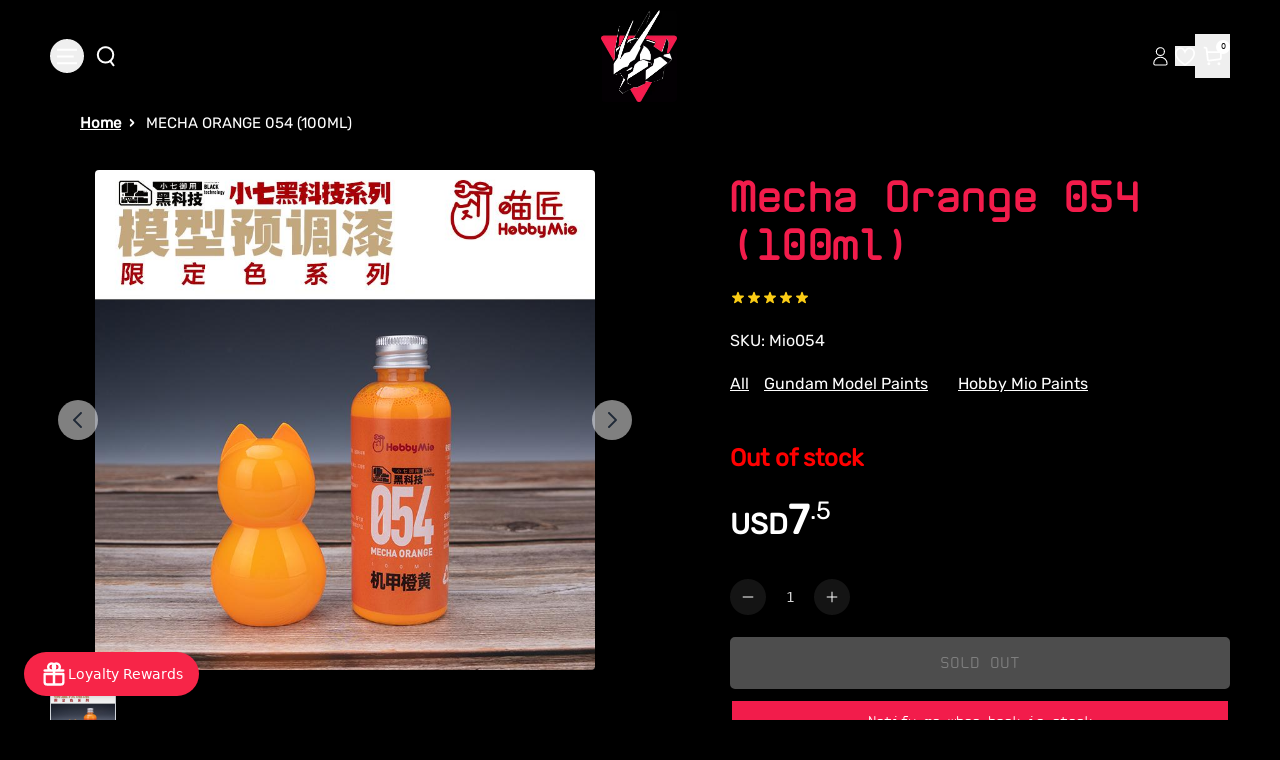

--- FILE ---
content_type: text/html
request_url: https://gundamplacestore.com/products/mecha-orange-054
body_size: 41776
content:
<!DOCTYPE html><html lang="EN"><head><meta charSet="utf-8"/><meta name="viewport" content="width=device-width, initial-scale=1, viewport-fit=cover"/><title>Mecha Orange 054 (100ml)</title><link rel="preload" as="style" href="https://cdn.shopify.com/oxygen-v2/30956/18770/38763/2866617/build/_assets/reset-ZSPJ7VM3.css"/><link rel="preconnect" href="https://a.klaviyo.com"/><link rel="preload" as="style" href="https://cdn.shopify.com/oxygen-v2/30956/18770/38763/2866617/build/_assets/tailwind-BPCGCIQP.css"/><link rel="preload" as="style" href="https://cdn.shopify.com/oxygen-v2/30956/18770/38763/2866617/build/_assets/app-5YGYHYYX.css"/><link rel="stylesheet" href="https://cdn.shopify.com/oxygen-v2/30956/18770/38763/2866617/build/_assets/reset-ZSPJ7VM3.css"/><link rel="stylesheet" href="https://cdn.shopify.com/oxygen-v2/30956/18770/38763/2866617/build/_assets/tailwind-BPCGCIQP.css"/><link rel="stylesheet" href="https://cdn.shopify.com/oxygen-v2/30956/18770/38763/2866617/build/_assets/app-5YGYHYYX.css"/><link rel="preload" as="style" href="https://cdn.shopify.com/oxygen-v2/30956/18770/38763/2866617/build/_assets/slick-2DX4APYG.css"/><link rel="stylesheet" href="https://cdn.shopify.com/oxygen-v2/30956/18770/38763/2866617/build/_assets/slick-2DX4APYG.css" media="print"/><link rel="preload" as="style" href="https://cdn.shopify.com/oxygen-v2/30956/18770/38763/2866617/build/_assets/slick-theme-GWV446NZ.css"/><link rel="stylesheet" href="https://cdn.shopify.com/oxygen-v2/30956/18770/38763/2866617/build/_assets/slick-theme-GWV446NZ.css"/><link rel="preload" as="style" href="https://cdn.shopify.com/oxygen-v2/30956/18770/38763/2866617/build/_assets/image-gallery-JXJWXZDV.css"/><link rel="stylesheet" href="https://cdn.shopify.com/oxygen-v2/30956/18770/38763/2866617/build/_assets/image-gallery-JXJWXZDV.css"/><link rel="preload" as="style" href="https://cdn.shopify.com/oxygen-v2/30956/18770/38763/2866617/build/_assets/fancy-example-ZLIXNY56.css"/><link rel="stylesheet" href="https://cdn.shopify.com/oxygen-v2/30956/18770/38763/2866617/build/_assets/fancy-example-ZLIXNY56.css"/><link rel="preconnect" href="https://cdn.shopify.com" crossorigin="anonymous"/><link rel="preconnect" href="https://shop.app" crossorigin="anonymous"/><link rel="icon" type="image/jpg" href="https://cdn.shopify.com/oxygen-v2/30956/18770/38763/2866617/build/_assets/favicon-ZSAPS7V6.jpg"/><link rel="preconnect" href="https://cdnwidget.judge.me" crossorigin="anonymous"/><link rel="preconnect" href="https://vc2.bestchat.com" crossorigin="anonymous"/><link rel="preconnect" href="https://unpkg.com" crossorigin="anonymous"/><link rel="dns-prefetch" href="https://cdn.shopify.com"/><link rel="preconnect" href="https://cdn.shopify.com" crossorigin="anonymous" nonce="kOkK8Yk6CAd4ik4i"/><script src="https://cdn.shopify.com/shopifycloud/shop-js/client.js" defer="" integrity="sha384-4NzN4xOrlP3FBkyRFzYoRuffECkUl+TSKqNe82eJtNt7eR+flrq7qiazNGlLxLsu" crossorigin="anonymous" nonce="kOkK8Yk6CAd4ik4i"></script><script nonce="kOkK8Yk6CAd4ik4i">(function(w,d,s,l,i){w[l]=w[l]||[];w[l].push({'gtm.start':
    new Date().getTime(),event:'gtm.js'});var f=d.getElementsByTagName(s)[0],
    j=d.createElement(s),dl=l!='dataLayer'?'&l='+l:'';j.async=true;j.src=
    'https://www.googletagmanager.com/gtm.js?id='+i+dl;f.parentNode.insertBefore(j,f);
    })(window,document,'script','dataLayer','GTM-MBCBGQN');</script><script nonce="kOkK8Yk6CAd4ik4i">
      window.analytics = window.analytics || {};
      window.initContext = window.initContext || function(){};
    </script><script nonce="kOkK8Yk6CAd4ik4i">
      // Debug wrapper to log all Stape pixel events
      window.s_p_pixel_original = window.s_p_pixel || function(){};

      window.s_p_pixel = function(event, payload) {
        console.log("🔥 Stape Pixel Event Fired:", { event, payload });
        try {
          window.s_p_pixel_original(event, payload);
        } catch(e) {
          console.warn("Error sending Stape event:", e);
        }
      };
    </script><script nonce="kOkK8Yk6CAd4ik4i">
      document.addEventListener("DOMContentLoaded", function() {
        fetch('https://sp.stapecdn.com/widget/script_pixel?shop_id=57900957832')
          .then(response => {
            if (!response.ok) throw new Error('Network response was not ok');
            return response.text();
          })
          .then(scriptText => {
            const scriptElement = document.createElement('script');
            scriptElement.textContent = scriptText;
            document.head.appendChild(scriptElement);
          })
          .catch(error => console.error('Pixel load failed:', error));
      });
    </script><script async="" src="https://pre.bossapps.co/js/script?shop=the-gundam-place-store.myshopify.com" nonce="kOkK8Yk6CAd4ik4i"></script><script defer="" type="application/ld+json" nonce="kOkK8Yk6CAd4ik4i">{"@context":"https://schema.org","@type":"Store","name":"The Gundam Place Store LLC","image":"https://gundamplacestore.com/logo.png","address":{"@type":"PostalAddress","streetAddress":"580 Atlanta Rd Suite 202B","addressLocality":"Cumming","addressRegion":"GA","postalCode":"30040","addressCountry":"US"},"telephone":"+1-470-XXX-XXXX","email":"customerservice@gundamplacestore.com","url":"https://gundamplacestore.com","openingHours":"Mo-Fr 11:00-19:00, Sa 10:00-18:00, Su 12:00-17:00","sameAs":["https://www.instagram.com/gundamplacestore","https://www.facebook.com/gundamplacestore","https://www.youtube.com/@gundamplacestore"],"slogan":"Never Stop Building","priceRange":"$$","description":"The Gundam Place Store LLC is Georgia’s premier Gunpla and model kit retailer, offering official Bandai kits, third-party mecha, paints, and Warhammer products."}</script><script async="" type="text/javascript">
          var _learnq = _learnq || [];
          (function () {
            var b = document.createElement("script");
            b.type = "text/javascript";
            b.async = true;
            b.src = "https://static.klaviyo.com/onsite/js/klaviyo.js?company_id=YXQabbK";
            var a = document.getElementsByTagName("script")[0];
            a.parentNode.insertBefore(b, a);
          })();
        </script><link rel="stylesheet" href="https://cdnjs.cloudflare.com/ajax/libs/font-awesome/6.5.2/css/all.min.css" media="all" integrity="sha384-PPIZEGYM1v8zp5Py7UjFb79S58UeqCL9pYVnVPURKEqvioPROaVAJKKLzvH2rDnI" crossorigin="anonymous" nonce="kOkK8Yk6CAd4ik4i"/><a style="display:none" href="https://www.bestchat.com" rel="noopener" target="_blank">BestChat</a></head><body class="bg-[#000]"><noscript><iframe src="https://www.googletagmanager.com/ns.html?id=GTM-MBCBGQN" height="0" width="0" style="display:none;visibility:hidden"></iframe></noscript><div id="widget-anchor" style="position:fixed;right:20px;bottom:20px;width:320px;height:400px;z-index:-1;pointer-events:none;opacity:0"></div><div aria-modal="true" class="overlay cart-aside-close announcement-bar-active" id="cart-aside" role="dialog" style="position:fixed;top:0;left:0;width:100vw;height:100vh;overflow:hidden;z-index:999"><aside style="position:sticky;top:px;height:calc(100vh - px);overflow-y:auto"><main><!--$--><header class="relative"><button class="close">×</button></header><div class="cart-main "><div class="cart-empty"><div class="mini-cart__empty" data-animate="" data-animate-delay-1=""><h3 class="mini-cart__empty-text">Your cart is currently empty</h3><a class="button button--tertiary" data-discover="true" href="/collections">Return to shop</a></div></div><div class="cart-details with-announcement-scroll "><div aria-labelledby="cart-lines"><ul class="pr_ul"></ul></div></div></div><!--/$--><div class="menu-drawer__utility-links" data-animate="" data-animate-delay-2=""><a href="/account" class="menu-drawer__account link link-with-icon focus-inset"><svg xmlns="http://www.w3.org/2000/svg" aria-hidden="true" focusable="false" role="presentation" class="icon icon-account" fill="none" viewBox="0 0 14 18"><path d="M7.34497 10.0933C4.03126 10.0933 1.34497 12.611 1.34497 15.7169C1.34497 16.4934 1.97442 17.1228 2.75088 17.1228H11.9391C12.7155 17.1228 13.345 16.4934 13.345 15.7169C13.345 12.611 10.6587 10.0933 7.34497 10.0933Z" stroke="currentColor"></path><ellipse cx="7.34503" cy="5.02631" rx="3.63629" ry="3.51313" stroke="currentColor" stroke-linecap="square"></ellipse></svg><span class="label">Log in</span></a><ul class="footer__list-social list-unstyled list-social social-list" role="list"><li class="list-social__item"><a target="_blank" rel="noopener" href="https://www.facebook.com/thegundamPlace" class="list-social__link link link--text link-with-icon" aria-describedby="a11y-external-message" aria-label="Facebook"><svg aria-hidden="true" focusable="false" role="presentation" class="icon icon-facebook" viewBox="0 0 18 18"><path fill="currentColor" d="M16.42.61c.27 0 .5.1.69.28.19.2.28.42.28.7v15.44c0 .27-.1.5-.28.69a.94.94 0 01-.7.28h-4.39v-6.7h2.25l.31-2.65h-2.56v-1.7c0-.4.1-.72.28-.93.18-.2.5-.32 1-.32h1.37V3.35c-.6-.06-1.27-.1-2.01-.1-1.01 0-1.83.3-2.45.9-.62.6-.93 1.44-.93 2.53v1.97H7.04v2.65h2.24V18H.98c-.28 0-.5-.1-.7-.28a.94.94 0 01-.28-.7V1.59c0-.27.1-.5.28-.69a.94.94 0 01.7-.28h15.44z"></path></svg></a></li><li class="list-social__item"><a target="_blank" rel="noopener" href="https://twitter.com/GundamPlace" class="list-social__link link link--text link-with-icon" aria-describedby="a11y-external-message" aria-label="Twitter"><svg class="icon icon-twitter" xmlns="http://www.w3.org/2000/svg" fill="none" height="2500" width="2500" viewBox="0 0 512 512"><path d="M0 0h512v512H0z" fill="currentColor"></path><path clip-rule="evenodd" d="M192.034 98H83l129.275 170.757L91.27 412h55.908l91.521-108.34 81.267 107.343H429L295.968 235.284l.236.303L410.746 99.994h-55.908l-85.062 100.694zm-48.849 29.905h33.944l191.686 253.193h-33.944z" fill="#000" fill-rule="evenodd"></path></svg></a></li><li class="list-social__item"><a target="_blank" rel="noopener" href="https://www.instagram.com/gundamplace/" class="list-social__link link link--text link-with-icon" aria-describedby="a11y-external-message" aria-label="Instagram"><svg aria-hidden="true" focusable="false" role="presentation" class="icon icon-instagram" viewBox="0 0 18 18"><path fill="currentColor" d="M8.77 1.58c2.34 0 2.62.01 3.54.05.86.04 1.32.18 1.63.3.41.17.7.35 1.01.66.3.3.5.6.65 1 .12.32.27.78.3 1.64.05.92.06 1.2.06 3.54s-.01 2.62-.05 3.54a4.79 4.79 0 01-.3 1.63c-.17.41-.35.7-.66 1.01-.3.3-.6.5-1.01.66-.31.12-.77.26-1.63.3-.92.04-1.2.05-3.54.05s-2.62 0-3.55-.05a4.79 4.79 0 01-1.62-.3c-.42-.16-.7-.35-1.01-.66-.31-.3-.5-.6-.66-1a4.87 4.87 0 01-.3-1.64c-.04-.92-.05-1.2-.05-3.54s0-2.62.05-3.54c.04-.86.18-1.32.3-1.63.16-.41.35-.7.66-1.01.3-.3.6-.5 1-.65.32-.12.78-.27 1.63-.3.93-.05 1.2-.06 3.55-.06zm0-1.58C6.39 0 6.09.01 5.15.05c-.93.04-1.57.2-2.13.4-.57.23-1.06.54-1.55 1.02C1 1.96.7 2.45.46 3.02c-.22.56-.37 1.2-.4 2.13C0 6.1 0 6.4 0 8.77s.01 2.68.05 3.61c.04.94.2 1.57.4 2.13.23.58.54 1.07 1.02 1.56.49.48.98.78 1.55 1.01.56.22 1.2.37 2.13.4.94.05 1.24.06 3.62.06 2.39 0 2.68-.01 3.62-.05.93-.04 1.57-.2 2.13-.41a4.27 4.27 0 001.55-1.01c.49-.49.79-.98 1.01-1.56.22-.55.37-1.19.41-2.13.04-.93.05-1.23.05-3.61 0-2.39 0-2.68-.05-3.62a6.47 6.47 0 00-.4-2.13 4.27 4.27 0 00-1.02-1.55A4.35 4.35 0 0014.52.46a6.43 6.43 0 00-2.13-.41A69 69 0 008.77 0z"></path><path fill="currentColor" d="M8.8 4a4.5 4.5 0 100 9 4.5 4.5 0 000-9zm0 7.43a2.92 2.92 0 110-5.85 2.92 2.92 0 010 5.85zM13.43 5a1.05 1.05 0 100-2.1 1.05 1.05 0 000 2.1z"></path></svg></a></li><li class="list-social__item"><a target="_blank" rel="noopener" href="https://www.youtube.com/@thegundamplacestore764" class="list-social__link link link--text link-with-icon" aria-describedby="a11y-external-message" aria-label="Youtube"><svg aria-hidden="true" focusable="false" role="presentation" class="icon icon-youtube" viewBox="0 0 100 70"><path d="M98 11c2 7.7 2 24 2 24s0 16.3-2 24a12.5 12.5 0 01-9 9c-7.7 2-39 2-39 2s-31.3 0-39-2a12.5 12.5 0 01-9-9c-2-7.7-2-24-2-24s0-16.3 2-24c1.2-4.4 4.6-7.8 9-9 7.7-2 39-2 39-2s31.3 0 39 2c4.4 1.2 7.8 4.6 9 9zM40 50l26-15-26-15v30z" fill="currentColor"></path></svg></a></li></ul></div></main></aside></div><div aria-modal="true" class="overlay " id="search-aside" role="dialog" style="position:fixed;top:0;left:0;width:100vw;height:100vh;overflow:hidden;z-index:999"><aside style="position:sticky;top:px;height:calc(100vh - px);overflow-y:auto"><main><div class="predictive-search"><br/><form method="get" action="/" class="predictive-search-form"><div><input name="q" placeholder="Search" type="search"/> <button>Search</button></div></form></div><div class="menu-drawer__utility-links" data-animate="" data-animate-delay-2=""><a href="/account" class="menu-drawer__account link link-with-icon focus-inset"><svg xmlns="http://www.w3.org/2000/svg" aria-hidden="true" focusable="false" role="presentation" class="icon icon-account" fill="none" viewBox="0 0 14 18"><path d="M7.34497 10.0933C4.03126 10.0933 1.34497 12.611 1.34497 15.7169C1.34497 16.4934 1.97442 17.1228 2.75088 17.1228H11.9391C12.7155 17.1228 13.345 16.4934 13.345 15.7169C13.345 12.611 10.6587 10.0933 7.34497 10.0933Z" stroke="currentColor"></path><ellipse cx="7.34503" cy="5.02631" rx="3.63629" ry="3.51313" stroke="currentColor" stroke-linecap="square"></ellipse></svg><span class="label">Log in</span></a><ul class="footer__list-social list-unstyled list-social social-list" role="list"><li class="list-social__item"><a target="_blank" rel="noopener" href="https://www.facebook.com/thegundamPlace" class="list-social__link link link--text link-with-icon" aria-describedby="a11y-external-message" aria-label="Facebook"><svg aria-hidden="true" focusable="false" role="presentation" class="icon icon-facebook" viewBox="0 0 18 18"><path fill="currentColor" d="M16.42.61c.27 0 .5.1.69.28.19.2.28.42.28.7v15.44c0 .27-.1.5-.28.69a.94.94 0 01-.7.28h-4.39v-6.7h2.25l.31-2.65h-2.56v-1.7c0-.4.1-.72.28-.93.18-.2.5-.32 1-.32h1.37V3.35c-.6-.06-1.27-.1-2.01-.1-1.01 0-1.83.3-2.45.9-.62.6-.93 1.44-.93 2.53v1.97H7.04v2.65h2.24V18H.98c-.28 0-.5-.1-.7-.28a.94.94 0 01-.28-.7V1.59c0-.27.1-.5.28-.69a.94.94 0 01.7-.28h15.44z"></path></svg></a></li><li class="list-social__item"><a target="_blank" rel="noopener" href="https://twitter.com/GundamPlace" class="list-social__link link link--text link-with-icon" aria-describedby="a11y-external-message" aria-label="Twitter"><svg class="icon icon-twitter" xmlns="http://www.w3.org/2000/svg" fill="none" height="2500" width="2500" viewBox="0 0 512 512"><path d="M0 0h512v512H0z" fill="currentColor"></path><path clip-rule="evenodd" d="M192.034 98H83l129.275 170.757L91.27 412h55.908l91.521-108.34 81.267 107.343H429L295.968 235.284l.236.303L410.746 99.994h-55.908l-85.062 100.694zm-48.849 29.905h33.944l191.686 253.193h-33.944z" fill="#000" fill-rule="evenodd"></path></svg></a></li><li class="list-social__item"><a target="_blank" rel="noopener" href="https://www.instagram.com/gundamplace/" class="list-social__link link link--text link-with-icon" aria-describedby="a11y-external-message" aria-label="Instagram"><svg aria-hidden="true" focusable="false" role="presentation" class="icon icon-instagram" viewBox="0 0 18 18"><path fill="currentColor" d="M8.77 1.58c2.34 0 2.62.01 3.54.05.86.04 1.32.18 1.63.3.41.17.7.35 1.01.66.3.3.5.6.65 1 .12.32.27.78.3 1.64.05.92.06 1.2.06 3.54s-.01 2.62-.05 3.54a4.79 4.79 0 01-.3 1.63c-.17.41-.35.7-.66 1.01-.3.3-.6.5-1.01.66-.31.12-.77.26-1.63.3-.92.04-1.2.05-3.54.05s-2.62 0-3.55-.05a4.79 4.79 0 01-1.62-.3c-.42-.16-.7-.35-1.01-.66-.31-.3-.5-.6-.66-1a4.87 4.87 0 01-.3-1.64c-.04-.92-.05-1.2-.05-3.54s0-2.62.05-3.54c.04-.86.18-1.32.3-1.63.16-.41.35-.7.66-1.01.3-.3.6-.5 1-.65.32-.12.78-.27 1.63-.3.93-.05 1.2-.06 3.55-.06zm0-1.58C6.39 0 6.09.01 5.15.05c-.93.04-1.57.2-2.13.4-.57.23-1.06.54-1.55 1.02C1 1.96.7 2.45.46 3.02c-.22.56-.37 1.2-.4 2.13C0 6.1 0 6.4 0 8.77s.01 2.68.05 3.61c.04.94.2 1.57.4 2.13.23.58.54 1.07 1.02 1.56.49.48.98.78 1.55 1.01.56.22 1.2.37 2.13.4.94.05 1.24.06 3.62.06 2.39 0 2.68-.01 3.62-.05.93-.04 1.57-.2 2.13-.41a4.27 4.27 0 001.55-1.01c.49-.49.79-.98 1.01-1.56.22-.55.37-1.19.41-2.13.04-.93.05-1.23.05-3.61 0-2.39 0-2.68-.05-3.62a6.47 6.47 0 00-.4-2.13 4.27 4.27 0 00-1.02-1.55A4.35 4.35 0 0014.52.46a6.43 6.43 0 00-2.13-.41A69 69 0 008.77 0z"></path><path fill="currentColor" d="M8.8 4a4.5 4.5 0 100 9 4.5 4.5 0 000-9zm0 7.43a2.92 2.92 0 110-5.85 2.92 2.92 0 010 5.85zM13.43 5a1.05 1.05 0 100-2.1 1.05 1.05 0 000 2.1z"></path></svg></a></li><li class="list-social__item"><a target="_blank" rel="noopener" href="https://www.youtube.com/@thegundamplacestore764" class="list-social__link link link--text link-with-icon" aria-describedby="a11y-external-message" aria-label="Youtube"><svg aria-hidden="true" focusable="false" role="presentation" class="icon icon-youtube" viewBox="0 0 100 70"><path d="M98 11c2 7.7 2 24 2 24s0 16.3-2 24a12.5 12.5 0 01-9 9c-7.7 2-39 2-39 2s-31.3 0-39-2a12.5 12.5 0 01-9-9c-2-7.7-2-24-2-24s0-16.3 2-24c1.2-4.4 4.6-7.8 9-9 7.7-2 39-2 39-2s31.3 0 39 2c4.4 1.2 7.8 4.6 9 9zM40 50l26-15-26-15v30z" fill="currentColor"></path></svg></a></li></ul></div></main></aside></div><nav class="header-menu-mobile" role="navigation"><div id="sidebar-parent-collection" class="sidebar-main-collection collectionSortFilter-aside-close"><div class="collection-sort-filter mobile-facets__header"><div class="mobile-facets__header-inner"><h2 class="mobile-facets__heading">Filter and sort</h2><div class="product-count" role="status"><p id="ProductCountMobile" class="product-count__text"></p><div class="loading-overlay__spinner"><svg xmlns="http://www.w3.org/2000/svg" aria-hidden="true" focusable="false" role="presentation" class="icon icon-close " fill="white" viewBox="0 0 12 12"><path d="M1 1L11 11" stroke="currentColor" stroke-linecap="round" fill="#fff"></path><path d="M11 1L1 11" stroke="currentColor" stroke-linecap="round" fill="#fff"></path></svg></div></div></div></div><nav class="collection-filter-sort sidebar-body collection"><ul class="normal"><div class="collection-sort-main-mobile"><div class="collection-sort-by-heading">Sort by</div><div class="collection-products-sort"><div class="collection-sort"><details class="collection-sort-details"><summary class="collection-sort-summary">Featured<span class="collection-sort-by-icon"><svg xmlns="http://www.w3.org/2000/svg" aria-hidden="true" focusable="false" role="presentation" class="icon icon-caret" fill="none" viewBox="0 0 24 15"><path fill-rule="evenodd" clip-rule="evenodd" d="M12 15c-.3 0-.6-.1-.8-.4l-11-13C-.2 1.2-.1.5.3.2c.4-.4 1.1-.3 1.4.1L12 12.5 22.2.4c.4-.4 1-.5 1.4-.1.4.4.5 1 .1 1.4l-11 13c-.1.2-.4.3-.7.3z" fill="currentColor"></path></svg></span></summary><ul class="collection-sort-listing-top"><li class="collection-sort-keys-active">Featured</li><li class="collection-sort-keys">Best Selling</li><li class="collection-sort-keys">Alphabetically, A-Z</li><li class="collection-sort-keys">Alphabetically, Z-A</li><li class="collection-sort-keys">Price, low to high</li><li class="collection-sort-keys">Price, high to low</li><li class="collection-sort-keys">Date, old to new</li><li class="collection-sort-keys">Date, new to old</li></ul></details></div></div></div></ul></nav><div class="mobile-facets__footer"><button type="button" class="no-js-hidden button">Apply</button><a class="mobile-facets__clear link link--underline" data-discover="true" href="/collections/gundams">Clear</a></div></div></nav><div aria-modal="true" class="overlay aside-close announcement-bar-active" id="mobile-menu-aside" role="dialog" style="position:fixed;top:0;left:0;width:100vw;height:100vh;overflow:hidden;z-index:999"><aside style="position:sticky;top:px;height:calc(100vh - px);overflow-y:auto"><main><nav class="header-menu-mobile" role="navigation"><div id="sidebar-parent" class="sidebar-main"><nav class="sidebar-body"><ul class="normal"><li class="menu-item-li-more"><a data-discover="true" class="flex items-center gap-2" style="color:#fff" href="/collections/new-arrivals?countryIsoCode=undefined">NEW ARRIVALS</a></li><li class="menu-item-li-more"><a data-discover="true" class="flex items-center gap-2" style="color:#fff" href="/collections/pre-orders?countryIsoCode=undefined">PRE-ORDERS</a></li><li class="menu-item-li-more"><a data-discover="true" class="flex items-center gap-2" style="color:#fff" href="/collections/sale?countryIsoCode=undefined">SALE</a></li><li class="menu-item-li-more"><button type="button" class="w-full flex items-center justify-between gap-2 text-left"><span class="flex items-center gap-2"><span>GUNDAM KITS BY GRADE</span></span><svg xmlns="http://www.w3.org/2000/svg" aria-hidden="true" focusable="false" role="presentation" class="icon icon-arrow" fill="none" viewBox="0 0 14 10"><path fill-rule="evenodd" clip-rule="evenodd" d="M8.537.808a.5.5 0 01.817-.162l4 4a.5.5 0 010 .708l-4 4a.5.5 0 11-.708-.708L11.793 5.5H1a.5.5 0 010-1h10.793L8.646 1.354a.5.5 0 01-.109-.546z" fill="currentColor"></path></svg></button></li><li class="menu-item-li-more"><button type="button" class="w-full flex items-center justify-between gap-2 text-left"><span class="flex items-center gap-2"><span>GUNDAM KITS BY SERIES</span></span><svg xmlns="http://www.w3.org/2000/svg" aria-hidden="true" focusable="false" role="presentation" class="icon icon-arrow" fill="none" viewBox="0 0 14 10"><path fill-rule="evenodd" clip-rule="evenodd" d="M8.537.808a.5.5 0 01.817-.162l4 4a.5.5 0 010 .708l-4 4a.5.5 0 11-.708-.708L11.793 5.5H1a.5.5 0 010-1h10.793L8.646 1.354a.5.5 0 01-.109-.546z" fill="currentColor"></path></svg></button></li><li class="menu-item-li-more"><button type="button" class="w-full flex items-center justify-between gap-2 text-left"><span class="flex items-center gap-2"><span>KOTOBUKIYA</span></span><svg xmlns="http://www.w3.org/2000/svg" aria-hidden="true" focusable="false" role="presentation" class="icon icon-arrow" fill="none" viewBox="0 0 14 10"><path fill-rule="evenodd" clip-rule="evenodd" d="M8.537.808a.5.5 0 01.817-.162l4 4a.5.5 0 010 .708l-4 4a.5.5 0 11-.708-.708L11.793 5.5H1a.5.5 0 010-1h10.793L8.646 1.354a.5.5 0 01-.109-.546z" fill="currentColor"></path></svg></button></li><li class="menu-item-li-more"><button type="button" class="w-full flex items-center justify-between gap-2 text-left"><span class="flex items-center gap-2"><span>OTHER MODEL KITS</span></span><svg xmlns="http://www.w3.org/2000/svg" aria-hidden="true" focusable="false" role="presentation" class="icon icon-arrow" fill="none" viewBox="0 0 14 10"><path fill-rule="evenodd" clip-rule="evenodd" d="M8.537.808a.5.5 0 01.817-.162l4 4a.5.5 0 010 .708l-4 4a.5.5 0 11-.708-.708L11.793 5.5H1a.5.5 0 010-1h10.793L8.646 1.354a.5.5 0 01-.109-.546z" fill="currentColor"></path></svg></button></li><li class="menu-item-li-more"><a data-discover="true" class="flex items-center gap-2" style="color:#fff" href="/collections/resin-conversion-kits?countryIsoCode=undefined">RESIN/CONVERSION KITS</a></li><li class="menu-item-li-more"><a data-discover="true" class="flex items-center gap-2" style="color:#fff" href="/collections/gundam-card-game?countryIsoCode=undefined">GUNDAM CARD GAME</a></li><li class="menu-item-li-more"><button type="button" class="w-full flex items-center justify-between gap-2 text-left"><span class="flex items-center gap-2"><span>FIGURES</span></span><svg xmlns="http://www.w3.org/2000/svg" aria-hidden="true" focusable="false" role="presentation" class="icon icon-arrow" fill="none" viewBox="0 0 14 10"><path fill-rule="evenodd" clip-rule="evenodd" d="M8.537.808a.5.5 0 01.817-.162l4 4a.5.5 0 010 .708l-4 4a.5.5 0 11-.708-.708L11.793 5.5H1a.5.5 0 010-1h10.793L8.646 1.354a.5.5 0 01-.109-.546z" fill="currentColor"></path></svg></button></li><li class="menu-item-li-more"><a data-discover="true" class="flex items-center gap-2" style="color:#fff" href="/collections/scale-plastic-models?countryIsoCode=undefined">SCALE PLASTIC MODEL KITS</a></li><li class="menu-item-li-more"><button type="button" class="w-full flex items-center justify-between gap-2 text-left"><span class="flex items-center gap-2"><span>WARHAMMER </span></span><svg xmlns="http://www.w3.org/2000/svg" aria-hidden="true" focusable="false" role="presentation" class="icon icon-arrow" fill="none" viewBox="0 0 14 10"><path fill-rule="evenodd" clip-rule="evenodd" d="M8.537.808a.5.5 0 01.817-.162l4 4a.5.5 0 010 .708l-4 4a.5.5 0 11-.708-.708L11.793 5.5H1a.5.5 0 010-1h10.793L8.646 1.354a.5.5 0 01-.109-.546z" fill="currentColor"></path></svg></button></li><li class="menu-item-li-more"><a data-discover="true" class="flex items-center gap-2" style="color:#fff" href="/collections/mecha-girls?countryIsoCode=undefined">MECHA GIRLS</a></li><li class="menu-item-li-more"><a data-discover="true" class="flex items-center gap-2" style="color:#fff" href="/collections/gundam-place-items?countryIsoCode=undefined">GUNDAM PLACE EXCLUSIVE DESIGNS</a></li><li class="menu-item-li-more"><button type="button" class="w-full flex items-center justify-between gap-2 text-left"><span class="flex items-center gap-2"><span>HOBBY SUPPLIES</span></span><svg xmlns="http://www.w3.org/2000/svg" aria-hidden="true" focusable="false" role="presentation" class="icon icon-arrow" fill="none" viewBox="0 0 14 10"><path fill-rule="evenodd" clip-rule="evenodd" d="M8.537.808a.5.5 0 01.817-.162l4 4a.5.5 0 010 .708l-4 4a.5.5 0 11-.708-.708L11.793 5.5H1a.5.5 0 010-1h10.793L8.646 1.354a.5.5 0 01-.109-.546z" fill="currentColor"></path></svg></button></li><li class="menu-item-li-more"><button type="button" class="w-full flex items-center justify-between gap-2 text-left"><span class="flex items-center gap-2"><span>ADD-ONS</span></span><svg xmlns="http://www.w3.org/2000/svg" aria-hidden="true" focusable="false" role="presentation" class="icon icon-arrow" fill="none" viewBox="0 0 14 10"><path fill-rule="evenodd" clip-rule="evenodd" d="M8.537.808a.5.5 0 01.817-.162l4 4a.5.5 0 010 .708l-4 4a.5.5 0 11-.708-.708L11.793 5.5H1a.5.5 0 010-1h10.793L8.646 1.354a.5.5 0 01-.109-.546z" fill="currentColor"></path></svg></button></li><li class="menu-item-li-more"><a data-discover="true" class="flex items-center gap-2" style="color:#fff" href="/collections/dioramas?countryIsoCode=undefined">DIORAMA ACCESSORIES </a></li><li class="menu-item-li-more"><a data-discover="true" class="flex items-center gap-2" style="color:#fff" href="/collections/funko?countryIsoCode=undefined">FUNKO</a></li><li class="menu-item-li-more"><a data-discover="true" class="flex items-center gap-2" style="color:#fff" href="/collections/gundam-anime-apparel-and-accessories?countryIsoCode=undefined">GUNDAM / ANIME APPAREL AND ACCESSORIES</a></li><li class="menu-item-li-more"><a data-discover="true" class="flex items-center gap-2" style="color:#fff" href="/collections/gift-cards?countryIsoCode=undefined">GIFT CARDS</a></li><li class="menu-item-li-more"><a data-discover="true" class="flex items-center gap-2" style="color:#fff" href="/collections/lucky-boxes?countryIsoCode=undefined">LUCKY BOXES</a></li><li class="menu-item-li-more"><a data-discover="true" class="flex items-center gap-2" style="color:#fff" href="/collections/damaged-boxes?countryIsoCode=undefined">DAMAGED BOXES</a></li><li class="menu-item-li-more"><a data-discover="true" class="flex items-center gap-2" style="color:#fff" href="/collections/imported-snacks-and-drinks?countryIsoCode=undefined">IMPORTED ASIAN SNACKS AND DRINKS</a></li><li class="menu-item-li-more"><a data-discover="true" class="flex items-center gap-2" style="color:#fff" href="/pages/about-us">ABOUT US</a></li><li class="menu-item-li-more"><a data-discover="true" class="flex items-center gap-2" style="color:#fff" href="/blogs/news?countryIsoCode=undefined">BLOG</a></li></ul></nav></div></nav><div class="menu-drawer__utility-links" data-animate="" data-animate-delay-2=""><a href="/account" class="menu-drawer__account link link-with-icon focus-inset"><svg xmlns="http://www.w3.org/2000/svg" aria-hidden="true" focusable="false" role="presentation" class="icon icon-account" fill="none" viewBox="0 0 14 18"><path d="M7.34497 10.0933C4.03126 10.0933 1.34497 12.611 1.34497 15.7169C1.34497 16.4934 1.97442 17.1228 2.75088 17.1228H11.9391C12.7155 17.1228 13.345 16.4934 13.345 15.7169C13.345 12.611 10.6587 10.0933 7.34497 10.0933Z" stroke="currentColor"></path><ellipse cx="7.34503" cy="5.02631" rx="3.63629" ry="3.51313" stroke="currentColor" stroke-linecap="square"></ellipse></svg><span class="label">Log in</span></a><ul class="footer__list-social list-unstyled list-social social-list" role="list"><li class="list-social__item"><a target="_blank" rel="noopener" href="https://www.facebook.com/thegundamPlace" class="list-social__link link link--text link-with-icon" aria-describedby="a11y-external-message" aria-label="Facebook"><svg aria-hidden="true" focusable="false" role="presentation" class="icon icon-facebook" viewBox="0 0 18 18"><path fill="currentColor" d="M16.42.61c.27 0 .5.1.69.28.19.2.28.42.28.7v15.44c0 .27-.1.5-.28.69a.94.94 0 01-.7.28h-4.39v-6.7h2.25l.31-2.65h-2.56v-1.7c0-.4.1-.72.28-.93.18-.2.5-.32 1-.32h1.37V3.35c-.6-.06-1.27-.1-2.01-.1-1.01 0-1.83.3-2.45.9-.62.6-.93 1.44-.93 2.53v1.97H7.04v2.65h2.24V18H.98c-.28 0-.5-.1-.7-.28a.94.94 0 01-.28-.7V1.59c0-.27.1-.5.28-.69a.94.94 0 01.7-.28h15.44z"></path></svg></a></li><li class="list-social__item"><a target="_blank" rel="noopener" href="https://twitter.com/GundamPlace" class="list-social__link link link--text link-with-icon" aria-describedby="a11y-external-message" aria-label="Twitter"><svg class="icon icon-twitter" xmlns="http://www.w3.org/2000/svg" fill="none" height="2500" width="2500" viewBox="0 0 512 512"><path d="M0 0h512v512H0z" fill="currentColor"></path><path clip-rule="evenodd" d="M192.034 98H83l129.275 170.757L91.27 412h55.908l91.521-108.34 81.267 107.343H429L295.968 235.284l.236.303L410.746 99.994h-55.908l-85.062 100.694zm-48.849 29.905h33.944l191.686 253.193h-33.944z" fill="#000" fill-rule="evenodd"></path></svg></a></li><li class="list-social__item"><a target="_blank" rel="noopener" href="https://www.instagram.com/gundamplace/" class="list-social__link link link--text link-with-icon" aria-describedby="a11y-external-message" aria-label="Instagram"><svg aria-hidden="true" focusable="false" role="presentation" class="icon icon-instagram" viewBox="0 0 18 18"><path fill="currentColor" d="M8.77 1.58c2.34 0 2.62.01 3.54.05.86.04 1.32.18 1.63.3.41.17.7.35 1.01.66.3.3.5.6.65 1 .12.32.27.78.3 1.64.05.92.06 1.2.06 3.54s-.01 2.62-.05 3.54a4.79 4.79 0 01-.3 1.63c-.17.41-.35.7-.66 1.01-.3.3-.6.5-1.01.66-.31.12-.77.26-1.63.3-.92.04-1.2.05-3.54.05s-2.62 0-3.55-.05a4.79 4.79 0 01-1.62-.3c-.42-.16-.7-.35-1.01-.66-.31-.3-.5-.6-.66-1a4.87 4.87 0 01-.3-1.64c-.04-.92-.05-1.2-.05-3.54s0-2.62.05-3.54c.04-.86.18-1.32.3-1.63.16-.41.35-.7.66-1.01.3-.3.6-.5 1-.65.32-.12.78-.27 1.63-.3.93-.05 1.2-.06 3.55-.06zm0-1.58C6.39 0 6.09.01 5.15.05c-.93.04-1.57.2-2.13.4-.57.23-1.06.54-1.55 1.02C1 1.96.7 2.45.46 3.02c-.22.56-.37 1.2-.4 2.13C0 6.1 0 6.4 0 8.77s.01 2.68.05 3.61c.04.94.2 1.57.4 2.13.23.58.54 1.07 1.02 1.56.49.48.98.78 1.55 1.01.56.22 1.2.37 2.13.4.94.05 1.24.06 3.62.06 2.39 0 2.68-.01 3.62-.05.93-.04 1.57-.2 2.13-.41a4.27 4.27 0 001.55-1.01c.49-.49.79-.98 1.01-1.56.22-.55.37-1.19.41-2.13.04-.93.05-1.23.05-3.61 0-2.39 0-2.68-.05-3.62a6.47 6.47 0 00-.4-2.13 4.27 4.27 0 00-1.02-1.55A4.35 4.35 0 0014.52.46a6.43 6.43 0 00-2.13-.41A69 69 0 008.77 0z"></path><path fill="currentColor" d="M8.8 4a4.5 4.5 0 100 9 4.5 4.5 0 000-9zm0 7.43a2.92 2.92 0 110-5.85 2.92 2.92 0 010 5.85zM13.43 5a1.05 1.05 0 100-2.1 1.05 1.05 0 000 2.1z"></path></svg></a></li><li class="list-social__item"><a target="_blank" rel="noopener" href="https://www.youtube.com/@thegundamplacestore764" class="list-social__link link link--text link-with-icon" aria-describedby="a11y-external-message" aria-label="Youtube"><svg aria-hidden="true" focusable="false" role="presentation" class="icon icon-youtube" viewBox="0 0 100 70"><path d="M98 11c2 7.7 2 24 2 24s0 16.3-2 24a12.5 12.5 0 01-9 9c-7.7 2-39 2-39 2s-31.3 0-39-2a12.5 12.5 0 01-9-9c-2-7.7-2-24-2-24s0-16.3 2-24c1.2-4.4 4.6-7.8 9-9 7.7-2 39-2 39-2s31.3 0 39 2c4.4 1.2 7.8 4.6 9 9zM40 50l26-15-26-15v30z" fill="currentColor"></path></svg></a></li></ul></div></main></aside></div><div class="header"><header class="container header" style="max-width:100vw"><nav class="header-start-ctas" role="navigation"><button class="header-menu-mobile-toggle-close" aria-label="Close menu"><svg width="20" height="17" viewBox="0 0 20 17" fill="none" xmlns="http://www.w3.org/2000/svg"><path d="M0 15.1669H20M0 8.5H16.8625M0 1.83313H20" stroke="white" stroke-width="2"></path></svg></button><span class="search-icon-svg"><svg width="44" height="45" viewBox="0 0 44 45" fill="none" xmlns="http://www.w3.org/2000/svg"><path d="M21.5425 28.585C25.8056 28.585 29.2615 25.1291 29.2615 20.866C29.2615 16.603 25.8056 13.1471 21.5425 13.1471C17.2795 13.1471 13.8235 16.603 13.8235 20.866C13.8235 25.1291 17.2795 28.585 21.5425 28.585Z" stroke="white" stroke-width="2"></path><path d="M26.2094 27.0038L29.5151 31.3246" stroke="white" stroke-width="2" stroke-linecap="round"></path></svg></span></nav><div class="logo-brand-image"><a data-discover="true" href="/"><img alt="The Gundam Place Store" src="https://cdn.shopify.com/oxygen-v2/30956/18770/38763/2866617/build/_assets/logo-3QF5AZ4H.png" decoding="async" width="76" height="93"/></a></div><nav class="header-menu-desktop" role="navigation"><div id="sidebar-parent" class="sidebar-main"><nav class="sidebar-body"><ul class="normal"><li class="menu-item-li-more"><a data-discover="true" class="flex items-center gap-2" style="color:#fff" href="/collections/new-arrivals?countryIsoCode=undefined">NEW ARRIVALS</a></li><li class="menu-item-li-more"><a data-discover="true" class="flex items-center gap-2" style="color:#fff" href="/collections/pre-orders?countryIsoCode=undefined">PRE-ORDERS</a></li><li class="menu-item-li-more"><a data-discover="true" class="flex items-center gap-2" style="color:#fff" href="/collections/sale?countryIsoCode=undefined">SALE</a></li><li class="menu-item-li-more"><button type="button" class="w-full flex items-center justify-between gap-2 text-left"><span class="flex items-center gap-2"><span>GUNDAM KITS BY GRADE</span></span><svg xmlns="http://www.w3.org/2000/svg" aria-hidden="true" focusable="false" role="presentation" class="icon icon-arrow" fill="none" viewBox="0 0 14 10"><path fill-rule="evenodd" clip-rule="evenodd" d="M8.537.808a.5.5 0 01.817-.162l4 4a.5.5 0 010 .708l-4 4a.5.5 0 11-.708-.708L11.793 5.5H1a.5.5 0 010-1h10.793L8.646 1.354a.5.5 0 01-.109-.546z" fill="currentColor"></path></svg></button></li><li class="menu-item-li-more"><button type="button" class="w-full flex items-center justify-between gap-2 text-left"><span class="flex items-center gap-2"><span>GUNDAM KITS BY SERIES</span></span><svg xmlns="http://www.w3.org/2000/svg" aria-hidden="true" focusable="false" role="presentation" class="icon icon-arrow" fill="none" viewBox="0 0 14 10"><path fill-rule="evenodd" clip-rule="evenodd" d="M8.537.808a.5.5 0 01.817-.162l4 4a.5.5 0 010 .708l-4 4a.5.5 0 11-.708-.708L11.793 5.5H1a.5.5 0 010-1h10.793L8.646 1.354a.5.5 0 01-.109-.546z" fill="currentColor"></path></svg></button></li><li class="menu-item-li-more"><button type="button" class="w-full flex items-center justify-between gap-2 text-left"><span class="flex items-center gap-2"><span>KOTOBUKIYA</span></span><svg xmlns="http://www.w3.org/2000/svg" aria-hidden="true" focusable="false" role="presentation" class="icon icon-arrow" fill="none" viewBox="0 0 14 10"><path fill-rule="evenodd" clip-rule="evenodd" d="M8.537.808a.5.5 0 01.817-.162l4 4a.5.5 0 010 .708l-4 4a.5.5 0 11-.708-.708L11.793 5.5H1a.5.5 0 010-1h10.793L8.646 1.354a.5.5 0 01-.109-.546z" fill="currentColor"></path></svg></button></li><li class="menu-item-li-more"><button type="button" class="w-full flex items-center justify-between gap-2 text-left"><span class="flex items-center gap-2"><span>OTHER MODEL KITS</span></span><svg xmlns="http://www.w3.org/2000/svg" aria-hidden="true" focusable="false" role="presentation" class="icon icon-arrow" fill="none" viewBox="0 0 14 10"><path fill-rule="evenodd" clip-rule="evenodd" d="M8.537.808a.5.5 0 01.817-.162l4 4a.5.5 0 010 .708l-4 4a.5.5 0 11-.708-.708L11.793 5.5H1a.5.5 0 010-1h10.793L8.646 1.354a.5.5 0 01-.109-.546z" fill="currentColor"></path></svg></button></li><li class="menu-item-li-more"><a data-discover="true" class="flex items-center gap-2" style="color:#fff" href="/collections/resin-conversion-kits?countryIsoCode=undefined">RESIN/CONVERSION KITS</a></li><li class="menu-item-li-more"><a data-discover="true" class="flex items-center gap-2" style="color:#fff" href="/collections/gundam-card-game?countryIsoCode=undefined">GUNDAM CARD GAME</a></li><li class="menu-item-li-more"><button type="button" class="w-full flex items-center justify-between gap-2 text-left"><span class="flex items-center gap-2"><span>FIGURES</span></span><svg xmlns="http://www.w3.org/2000/svg" aria-hidden="true" focusable="false" role="presentation" class="icon icon-arrow" fill="none" viewBox="0 0 14 10"><path fill-rule="evenodd" clip-rule="evenodd" d="M8.537.808a.5.5 0 01.817-.162l4 4a.5.5 0 010 .708l-4 4a.5.5 0 11-.708-.708L11.793 5.5H1a.5.5 0 010-1h10.793L8.646 1.354a.5.5 0 01-.109-.546z" fill="currentColor"></path></svg></button></li><li class="menu-item-li-more"><a data-discover="true" class="flex items-center gap-2" style="color:#fff" href="/collections/scale-plastic-models?countryIsoCode=undefined">SCALE PLASTIC MODEL KITS</a></li><li class="menu-item-li-more"><button type="button" class="w-full flex items-center justify-between gap-2 text-left"><span class="flex items-center gap-2"><span>WARHAMMER </span></span><svg xmlns="http://www.w3.org/2000/svg" aria-hidden="true" focusable="false" role="presentation" class="icon icon-arrow" fill="none" viewBox="0 0 14 10"><path fill-rule="evenodd" clip-rule="evenodd" d="M8.537.808a.5.5 0 01.817-.162l4 4a.5.5 0 010 .708l-4 4a.5.5 0 11-.708-.708L11.793 5.5H1a.5.5 0 010-1h10.793L8.646 1.354a.5.5 0 01-.109-.546z" fill="currentColor"></path></svg></button></li><li class="menu-item-li-more"><a data-discover="true" class="flex items-center gap-2" style="color:#fff" href="/collections/mecha-girls?countryIsoCode=undefined">MECHA GIRLS</a></li><li class="menu-item-li-more"><a data-discover="true" class="flex items-center gap-2" style="color:#fff" href="/collections/gundam-place-items?countryIsoCode=undefined">GUNDAM PLACE EXCLUSIVE DESIGNS</a></li><li class="menu-item-li-more"><button type="button" class="w-full flex items-center justify-between gap-2 text-left"><span class="flex items-center gap-2"><span>HOBBY SUPPLIES</span></span><svg xmlns="http://www.w3.org/2000/svg" aria-hidden="true" focusable="false" role="presentation" class="icon icon-arrow" fill="none" viewBox="0 0 14 10"><path fill-rule="evenodd" clip-rule="evenodd" d="M8.537.808a.5.5 0 01.817-.162l4 4a.5.5 0 010 .708l-4 4a.5.5 0 11-.708-.708L11.793 5.5H1a.5.5 0 010-1h10.793L8.646 1.354a.5.5 0 01-.109-.546z" fill="currentColor"></path></svg></button></li><li class="menu-item-li-more"><button type="button" class="w-full flex items-center justify-between gap-2 text-left"><span class="flex items-center gap-2"><span>ADD-ONS</span></span><svg xmlns="http://www.w3.org/2000/svg" aria-hidden="true" focusable="false" role="presentation" class="icon icon-arrow" fill="none" viewBox="0 0 14 10"><path fill-rule="evenodd" clip-rule="evenodd" d="M8.537.808a.5.5 0 01.817-.162l4 4a.5.5 0 010 .708l-4 4a.5.5 0 11-.708-.708L11.793 5.5H1a.5.5 0 010-1h10.793L8.646 1.354a.5.5 0 01-.109-.546z" fill="currentColor"></path></svg></button></li><li class="menu-item-li-more"><a data-discover="true" class="flex items-center gap-2" style="color:#fff" href="/collections/dioramas?countryIsoCode=undefined">DIORAMA ACCESSORIES </a></li><li class="menu-item-li-more"><a data-discover="true" class="flex items-center gap-2" style="color:#fff" href="/collections/funko?countryIsoCode=undefined">FUNKO</a></li><li class="menu-item-li-more"><a data-discover="true" class="flex items-center gap-2" style="color:#fff" href="/collections/gundam-anime-apparel-and-accessories?countryIsoCode=undefined">GUNDAM / ANIME APPAREL AND ACCESSORIES</a></li><li class="menu-item-li-more"><a data-discover="true" class="flex items-center gap-2" style="color:#fff" href="/collections/gift-cards?countryIsoCode=undefined">GIFT CARDS</a></li><li class="menu-item-li-more"><a data-discover="true" class="flex items-center gap-2" style="color:#fff" href="/collections/lucky-boxes?countryIsoCode=undefined">LUCKY BOXES</a></li><li class="menu-item-li-more"><a data-discover="true" class="flex items-center gap-2" style="color:#fff" href="/collections/damaged-boxes?countryIsoCode=undefined">DAMAGED BOXES</a></li><li class="menu-item-li-more"><a data-discover="true" class="flex items-center gap-2" style="color:#fff" href="/collections/imported-snacks-and-drinks?countryIsoCode=undefined">IMPORTED ASIAN SNACKS AND DRINKS</a></li><li class="menu-item-li-more"><a data-discover="true" class="flex items-center gap-2" style="color:#fff" href="/pages/about-us">ABOUT US</a></li><li class="menu-item-li-more"><a data-discover="true" class="flex items-center gap-2" style="color:#fff" href="/blogs/news?countryIsoCode=undefined">BLOG</a></li></ul></nav></div></nav><nav class="header-ctas" role="navigation"><a aria-label="Sign In to your account" data-discover="true" class="sign-in-nav" style="color:#fff" href="/account"><!--$--><span class="sign-in-option"><svg xmlns="http://www.w3.org/2000/svg" aria-hidden="true" focusable="false" role="presentation" class="icon icon-account" fill="none" viewBox="0 0 14 18"><path d="M7.34497 10.0933C4.03126 10.0933 1.34497 12.611 1.34497 15.7169C1.34497 16.4934 1.97442 17.1228 2.75088 17.1228H11.9391C12.7155 17.1228 13.345 16.4934 13.345 15.7169C13.345 12.611 10.6587 10.0933 7.34497 10.0933Z" stroke="currentColor"></path><ellipse cx="7.34503" cy="5.02631" rx="3.63629" ry="3.51313" stroke="currentColor" stroke-linecap="square"></ellipse></svg></span><!--/$--></a><!--$--><button class="text-invert"><img src="https://cdn.shopify.com/oxygen-v2/30956/18770/38763/2866617/build/_assets/ic_wishlist-3RGI2BOK.svg" alt="wishlistIcon" decoding="async" width="20" height="30"/> </button><!--/$--><!--$--><button class="text-invert cart"><svg xmlns="http://www.w3.org/2000/svg" aria-hidden="true" focusable="false" role="presentation" class="icon icon-cart" fill="none" viewBox="0 0 18 19"><path d="M3.09333 5.87954L16.2853 5.87945V5.87945C16.3948 5.8795 16.4836 5.96831 16.4836 6.07785V11.4909C16.4836 11.974 16.1363 12.389 15.6603 12.4714C11.3279 13.2209 9.49656 13.2033 5.25251 13.9258C4.68216 14.0229 4.14294 13.6285 4.0774 13.0537C3.77443 10.3963 2.99795 3.58502 2.88887 2.62142C2.75288 1.42015 0.905376 1.51528 0.283581 1.51478" stroke="white"></path><path d="M13.3143 16.8554C13.3143 17.6005 13.9183 18.2045 14.6634 18.2045C15.4085 18.2045 16.0125 17.6005 16.0125 16.8554C16.0125 16.1104 15.4085 15.5063 14.6634 15.5063C13.9183 15.5063 13.3143 16.1104 13.3143 16.8554Z" fill="white"></path><path d="M3.72831 16.8554C3.72831 17.6005 4.33233 18.2045 5.07741 18.2045C5.8225 18.2045 6.42651 17.6005 6.42651 16.8554C6.42651 16.1104 5.8225 15.5063 5.07741 15.5063C4.33233 15.5063 3.72831 16.1104 3.72831 16.8554Z" fill="white"></path></svg><span>0</span></button><!--/$--></nav></header></div><main><nav class="container breadcrumbs-main px-[80px] font-semibold text-[#fff]" role="navigation" aria-label="breadcrumbs"><ol class="breadcrum-top flex items-center"><li class="breadcrum-home underline"><a title="Home" data-discover="true" href="/">Home</a></li><li class="breadcrum-home-links"><a title="Home" data-discover="true" href="/products/mecha-orange-054">Mecha Orange 054 (100ml)</a></li></ol></nav><div class="container product product-left px-[50px] pb-[36px]"><!--$--><div class="product-image-component relative"><div class="main-image mb-4 relative w-full h-[500px] flex items-center justify-center"><img src="https://cdn.shopify.com/s/files/1/0579/0095/7832/products/Mecha-Orange-054.jpg?v=1650978016" alt="Product" class="max-h-full max-w-full object-contain"/><button type="button" class="absolute left-2 top-1/2 transform -translate-y-1/2 bg-white bg-opacity-50 hover:bg-opacity-80 rounded-full p-2 z-10 focus:outline-none"><svg xmlns="http://www.w3.org/2000/svg" class="h-6 w-6 text-gray-800" fill="none" viewBox="0 0 24 24" stroke="currentColor" stroke-width="2"><path stroke-linecap="round" stroke-linejoin="round" d="M15 19l-7-7 7-7"></path></svg></button><button type="button" class="absolute right-2 top-1/2 transform -translate-y-1/2 bg-white bg-opacity-50 hover:bg-opacity-80 rounded-full p-2 z-10 focus:outline-none"><svg xmlns="http://www.w3.org/2000/svg" class="h-6 w-6 text-gray-800" fill="none" viewBox="0 0 24 24" stroke="currentColor" stroke-width="2"><path stroke-linecap="round" stroke-linejoin="round" d="M9 5l7 7-7 7"></path></svg></button></div><div class="thumbnail-gallery flex gap-2 overflow-x-auto scrollbar-none" style="-webkit-overflow-scrolling:touch"><button type="button" class="flex-shrink-0 border rounded p-0 cursor-pointer border-gray-300"><img src="https://cdn.shopify.com/s/files/1/0579/0095/7832/products/Mecha-Orange-054.jpg?v=1650978016" alt="Thumbnail 0" class="w-16 h-16 object-cover"/></button></div></div><!--/$--><!--$--><div class="product-main pl-[20px]"><div class="product-main-head pr-0 pb-0 pl-[70px] text-[#fff]"><h1 class="product-main-title text-[#f21c4b] font-semibold text-[42px] leading-[48px] mb-[15px] tracking-[0.6px]">Mecha Orange 054 (100ml)</h1><a href="#reviewSection" class="reviews-link"><span class="jdgm-prev-badge__text text-[#FFFFFF]"><div class="relative min-w-[110px] min-h-[24px] flex items-center"><div class="absolute inset-0 flex items-center pointer-events-none"><div class="flex items-center gap-0.5 text-yellow-400 text-[14px]"><svg xmlns="http://www.w3.org/2000/svg" fill="currentColor" viewBox="0 0 20 20" class="w-4 h-4"><path d="M9.049 2.927c.3-.921 1.603-.921 1.902 0l1.07 3.292a1 1 0 00.95.69h3.462c.969 0 1.371 1.24.588 1.81l-2.8 2.034a1 1 0 00-.364 1.118l1.07 3.292c.3.921-.755 1.688-1.54 1.118l-2.8-2.034a1 1 0 00-1.175 0l-2.8 2.034c-.784.57-1.838-.197-1.539-1.118l1.07-3.292a1 1 0 00-.364-1.118L2.98 8.72c-.783-.57-.38-1.81.588-1.81h3.461a1 1 0 00.951-.69l1.07-3.292z"></path></svg><svg xmlns="http://www.w3.org/2000/svg" fill="currentColor" viewBox="0 0 20 20" class="w-4 h-4"><path d="M9.049 2.927c.3-.921 1.603-.921 1.902 0l1.07 3.292a1 1 0 00.95.69h3.462c.969 0 1.371 1.24.588 1.81l-2.8 2.034a1 1 0 00-.364 1.118l1.07 3.292c.3.921-.755 1.688-1.54 1.118l-2.8-2.034a1 1 0 00-1.175 0l-2.8 2.034c-.784.57-1.838-.197-1.539-1.118l1.07-3.292a1 1 0 00-.364-1.118L2.98 8.72c-.783-.57-.38-1.81.588-1.81h3.461a1 1 0 00.951-.69l1.07-3.292z"></path></svg><svg xmlns="http://www.w3.org/2000/svg" fill="currentColor" viewBox="0 0 20 20" class="w-4 h-4"><path d="M9.049 2.927c.3-.921 1.603-.921 1.902 0l1.07 3.292a1 1 0 00.95.69h3.462c.969 0 1.371 1.24.588 1.81l-2.8 2.034a1 1 0 00-.364 1.118l1.07 3.292c.3.921-.755 1.688-1.54 1.118l-2.8-2.034a1 1 0 00-1.175 0l-2.8 2.034c-.784.57-1.838-.197-1.539-1.118l1.07-3.292a1 1 0 00-.364-1.118L2.98 8.72c-.783-.57-.38-1.81.588-1.81h3.461a1 1 0 00.951-.69l1.07-3.292z"></path></svg><svg xmlns="http://www.w3.org/2000/svg" fill="currentColor" viewBox="0 0 20 20" class="w-4 h-4"><path d="M9.049 2.927c.3-.921 1.603-.921 1.902 0l1.07 3.292a1 1 0 00.95.69h3.462c.969 0 1.371 1.24.588 1.81l-2.8 2.034a1 1 0 00-.364 1.118l1.07 3.292c.3.921-.755 1.688-1.54 1.118l-2.8-2.034a1 1 0 00-1.175 0l-2.8 2.034c-.784.57-1.838-.197-1.539-1.118l1.07-3.292a1 1 0 00-.364-1.118L2.98 8.72c-.783-.57-.38-1.81.588-1.81h3.461a1 1 0 00.951-.69l1.07-3.292z"></path></svg><svg xmlns="http://www.w3.org/2000/svg" fill="currentColor" viewBox="0 0 20 20" class="w-4 h-4"><path d="M9.049 2.927c.3-.921 1.603-.921 1.902 0l1.07 3.292a1 1 0 00.95.69h3.462c.969 0 1.371 1.24.588 1.81l-2.8 2.034a1 1 0 00-.364 1.118l1.07 3.292c.3.921-.755 1.688-1.54 1.118l-2.8-2.034a1 1 0 00-1.175 0l-2.8 2.034c-.784.57-1.838-.197-1.539-1.118l1.07-3.292a1 1 0 00-.364-1.118L2.98 8.72c-.783-.57-.38-1.81.588-1.81h3.461a1 1 0 00.951-.69l1.07-3.292z"></path></svg></div></div><!--$--><div class="jdgm-widget jdgm-preview-badge " data-id="6872461213832" data-template="product" data-auto-install="false"></div><!--/$--></div></span></a><p class="product__sku text-[16px] mt-[20px] font-normal text-[#FAFAFA]" id="sku-template--14872818319496__main">SKU: Mio054 </p><span class="collection-handle text-[16px] font-normal mt-[20px] flex flex-wrap justify-start underline"><a class="product-collection-handle mr-[15px]" data-discover="true" href="/collections/all">All</a><a class="product-collection-handle mr-[15px] mb-[9.8px]" data-discover="true" href="/collections/paints">Gundam Model Paints</a><a class="product-collection-handle mr-[15px] mb-[9.8px]" data-discover="true" href="/collections/all"></a><a class="product-collection-handle mr-[15px] mb-[9.8px]" data-discover="true" href="/collections/hobby-mio">Hobby Mio Paints</a></span><div><div class="content collapsed"></div></div><p class="stock-product-page font-bold text-[24px] mt-[11.2px] leading-[43.2px] " style="color:red">Out of stock</p><div class="flex items-center gap-4 mt-5"><p class="product-price text-[#fff] font-black" style="font-family:Rubik"><sub class="text-[41px] leading-[20px]" style="font-weight:bold"><span style="font-weight:600;font-size:28.7px">USD</span>7</sub><sup class="product-page-price super text-[25px] leading-[26px]">.<!-- -->5</sup></p></div><br/><div class="product-form__quantity mt-[25px]"><label for="Quantity-template--14872818319496__main" class="cart-count-block-visually-hidden">Quantity</label><div class="quantity"><button class="quantity__button no-js-hidden" name="minus" type="button"><svg xmlns="http://www.w3.org/2000/svg" aria-hidden="true" focusable="false" role="presentation" class="icon icon-minus" fill="none" viewBox="0 0 10 2"><path fill-rule="evenodd" clip-rule="evenodd" d="M.5 1C.5.7.7.5 1 .5h8a.5.5 0 110 1H1A.5.5 0 01.5 1z" fill="currentColor"></path></svg></button><input class="quantity__input" type="number" name="quantity" id="Quantity-template--14872818319496__main" form="product-form-template--14872818319496__main" mm-min="1" mm-stock-max="NaN" step="1" mm-step="1" value="1"/><button class="quantity__button no-js-hidden" name="plus" type="button"><svg xmlns="http://www.w3.org/2000/svg" aria-hidden="true" focusable="false" role="presentation" class="icon icon-plus" fill="none" viewBox="0 0 10 10"><path fill-rule="evenodd" clip-rule="evenodd" d="M1 4.51a.5.5 0 000 1h3.5l.01 3.5a.5.5 0 001-.01V5.5l3.5-.01a.5.5 0 00-.01-1H5.5L5.49.99a.5.5 0 00-1 .01v3.5l-3.5.01H1z" fill="currentColor"></path></svg></button></div></div><!--$--><div class="product-deatils-form mt-[22px]"><form method="post" action="/cart"><input type="hidden" name="cartFormInput" value="{&quot;action&quot;:&quot;LinesAdd&quot;,&quot;inputs&quot;:{&quot;lines&quot;:[{&quot;merchandiseId&quot;:&quot;gid://shopify/ProductVariant/40285921345672&quot;,&quot;quantity&quot;:1,&quot;selectedVariant&quot;:{&quot;availableForSale&quot;:false,&quot;quantityAvailable&quot;:0,&quot;compareAtPrice&quot;:null,&quot;id&quot;:&quot;gid://shopify/ProductVariant/40285921345672&quot;,&quot;image&quot;:{&quot;__typename&quot;:&quot;Image&quot;,&quot;id&quot;:&quot;gid://shopify/ProductImage/29914439614600&quot;,&quot;url&quot;:&quot;https://cdn.shopify.com/s/files/1/0579/0095/7832/products/Mecha-Orange-054.jpg?v=1650978016&quot;,&quot;altText&quot;:null,&quot;width&quot;:800,&quot;height&quot;:800},&quot;price&quot;:{&quot;amount&quot;:&quot;7.5&quot;,&quot;currencyCode&quot;:&quot;USD&quot;},&quot;product&quot;:{&quot;title&quot;:&quot;Mecha Orange 054 (100ml)&quot;,&quot;handle&quot;:&quot;mecha-orange-054&quot;,&quot;vendor&quot;:&quot;The Gundam Place Store&quot;},&quot;selectedOptions&quot;:[{&quot;name&quot;:&quot;Title&quot;,&quot;value&quot;:&quot;Default Title&quot;}],&quot;sku&quot;:&quot;Mio054&quot;,&quot;title&quot;:&quot;Default Title&quot;,&quot;unitPrice&quot;:null},&quot;collections&quot;:{&quot;edges&quot;:[{&quot;node&quot;:{&quot;id&quot;:&quot;gid://shopify/Collection/269706592392&quot;,&quot;title&quot;:&quot;Gundam Model Paints&quot;,&quot;handle&quot;:&quot;paints&quot;}},{&quot;node&quot;:{&quot;id&quot;:&quot;gid://shopify/Collection/277789180040&quot;,&quot;title&quot;:&quot;All&quot;,&quot;handle&quot;:&quot;all&quot;}},{&quot;node&quot;:{&quot;id&quot;:&quot;gid://shopify/Collection/284265742472&quot;,&quot;title&quot;:&quot;Hobby Mio Paints&quot;,&quot;handle&quot;:&quot;hobby-mio&quot;}}]}}]}}"/><input name="analytics" type="hidden"/><input type="hidden" name="lines[0].quantity" value="1"/><button type="submit" disabled="" class="sold-out">Sold out</button></form><div id="da-restock-alerts-form" class="da-restock-alerts-form"><div id="da-restock-alerts-form" class="da-restock-alerts-form"><button class="btn da-restock-alerts-form-button" id="da-restock-alerts-form-button" type="submit">Notify me when back in stock</button></div></div></div><div class="wishlist mt-[25px]"><p class="flex flex-wrap items-center"><svg width="15" height="15" viewBox="0 0 15 15" fill="none" xmlns="http://www.w3.org/2000/svg"><path d="M12.9144 2.00856C11.3339 0.679652 8.89212 0.879261 7.38001 2.41871C5.8679 0.879261 3.4261 0.676918 1.84563 2.00856C-0.210617 3.73942 0.0901643 6.56129 1.55579 8.057L6.35188 12.9433C6.62532 13.2222 6.99173 13.3781 7.38001 13.3781C7.77102 13.3781 8.1347 13.225 8.40813 12.9461L13.2042 8.05973C14.6671 6.56403 14.9734 3.74215 12.9144 2.00856ZM12.2691 7.13551L7.47298 12.0218C7.40735 12.0875 7.35266 12.0875 7.28704 12.0218L2.49095 7.13551C1.4929 6.11832 1.29055 4.19332 2.69055 3.01481C3.75423 2.12067 5.39485 2.25465 6.42298 3.30192L7.38001 4.27809L8.33704 3.30192C9.37063 2.24918 11.0113 2.12067 12.0695 3.01207C13.4667 4.19059 13.2589 6.12653 12.2691 7.13551Z" fill="#F21C4B"></path></svg><span class="ml-[5px] font-zolanMono text-[14px] uppercase leading-[15px] text-[#F21C4B]">ADD TO WISHLIST</span></p></div><!--/$--><div class="pick-up-store-inormation-top pickup grid grid-cols-2 mt-[24.1px]"><div class="product__pickup-availabilities no-js-hidden" data-variant-id="41806137098376" data-has-only-default-variant="true"><div class="pickup-availability-preview flex items-baseline"><img src="https://cdn.shopify.com/s/files/1/0633/9877/2903/files/pickuptick.png?v=1727175589" class="pr-[5px]" loading="lazy" decoding="async"/><div class="pickup-availability-info"><p class="caption-large text-[14px] font-normal leading-[19.5px] text-[#FAFAFA] tracking-[0.4px]">Pickup available at<!-- --> <span class="color-foreground">The Gundam Place Store</span></p><p class="caption mt-[9.4px] text-[12px] leading-[20.4px] tracking-[0.7px]text-[#FAFAFA]">Usually ready in 24 hours</p></div></div></div><div class="product__pickup-availabilities no-js-hidden" data-variant-id="41806137098376" data-has-only-default-variant="true"><div class="pickup-availability-preview flex items-start"><img src="https://cdn.shopify.com/s/files/1/0633/9877/2903/files/store.png?v=1727175552" class="pr-[5px]" loading="lazy" alt="productImage" decoding="async"/><div class="pickup-availability-info"><p class="caption-large text-[14px] font-normal leading-[19.1px] text-[#FAFAFA] tracking-[0.6px]">Store information</p><p class="caption mt-[8px] text-[12px] leading-[22px] tracking-[0.7px]text-[#FAFAFA]">580 Atlanta Highway, Suite 202-B, Cumming GA 30040 - United States (706) 534-2774</p></div></div></div></div><div class="menu-drawer__utility-links" data-animate="" data-animate-delay-2="" style="padding:0px;position:unset;border-top:unset;margin-top:30px"><ul class="footer__list-social list-unstyled list-social social-list" role="list" style="justify-content:flex-start;width:100%;gap:20px"><li class="list-social__item"><a target="_blank" rel="noopener" href="//www.facebook.com/sharer.php?u=https://gundamplacestore.com/products/mecha-orange-054" class="list-social__link link link--text link-with-icon social-icon-svg" aria-describedby="a11y-external-message" style="max-width:unset" aria-label="facebook"><svg aria-hidden="true" focusable="false" role="presentation" class="icon icon-facebook" viewBox="0 0 18 18"><path fill="currentColor" d="M16.42.61c.27 0 .5.1.69.28.19.2.28.42.28.7v15.44c0 .27-.1.5-.28.69a.94.94 0 01-.7.28h-4.39v-6.7h2.25l.31-2.65h-2.56v-1.7c0-.4.1-.72.28-.93.18-.2.5-.32 1-.32h1.37V3.35c-.6-.06-1.27-.1-2.01-.1-1.01 0-1.83.3-2.45.9-.62.6-.93 1.44-.93 2.53v1.97H7.04v2.65h2.24V18H.98c-.28 0-.5-.1-.7-.28a.94.94 0 01-.28-.7V1.59c0-.27.1-.5.28-.69a.94.94 0 01.7-.28h15.44z"></path></svg><span>Share</span></a></li><li class="list-social__item"><a target="_blank" rel="noopener" href="//twitter.com/share?text=BB%20%23102%20Musha%20Gekitou%20(Heavy)%20Gundam&amp;amp;url=https://gundamplacestore.com/products/mecha-orange-054" class="list-social__link link link--text link-with-icon social-icon-svg" aria-describedby="a11y-external-message" style="max-width:unset" aria-label="Twitter"><svg class="icon icon-twitter" xmlns="http://www.w3.org/2000/svg" fill="none" height="2500" width="2500" viewBox="0 0 512 512"><path d="M0 0h512v512H0z" fill="currentColor"></path><path clip-rule="evenodd" d="M192.034 98H83l129.275 170.757L91.27 412h55.908l91.521-108.34 81.267 107.343H429L295.968 235.284l.236.303L410.746 99.994h-55.908l-85.062 100.694zm-48.849 29.905h33.944l191.686 253.193h-33.944z" fill="#000" fill-rule="evenodd"></path></svg><span>Tweet</span></a></li><li class="list-social__item"><a target="_blank" rel="noopener" href="https://www.instagram.com/gundamplace/" class="list-social__link link link--text link-with-icon social-icon-svg" aria-describedby="a11y-external-message" style="max-width:unset" aria-label="instagram"><svg aria-hidden="true" focusable="false" role="presentation" class="icon icon-instagram" viewBox="0 0 18 18"><path fill="currentColor" d="M8.77 1.58c2.34 0 2.62.01 3.54.05.86.04 1.32.18 1.63.3.41.17.7.35 1.01.66.3.3.5.6.65 1 .12.32.27.78.3 1.64.05.92.06 1.2.06 3.54s-.01 2.62-.05 3.54a4.79 4.79 0 01-.3 1.63c-.17.41-.35.7-.66 1.01-.3.3-.6.5-1.01.66-.31.12-.77.26-1.63.3-.92.04-1.2.05-3.54.05s-2.62 0-3.55-.05a4.79 4.79 0 01-1.62-.3c-.42-.16-.7-.35-1.01-.66-.31-.3-.5-.6-.66-1a4.87 4.87 0 01-.3-1.64c-.04-.92-.05-1.2-.05-3.54s0-2.62.05-3.54c.04-.86.18-1.32.3-1.63.16-.41.35-.7.66-1.01.3-.3.6-.5 1-.65.32-.12.78-.27 1.63-.3.93-.05 1.2-.06 3.55-.06zm0-1.58C6.39 0 6.09.01 5.15.05c-.93.04-1.57.2-2.13.4-.57.23-1.06.54-1.55 1.02C1 1.96.7 2.45.46 3.02c-.22.56-.37 1.2-.4 2.13C0 6.1 0 6.4 0 8.77s.01 2.68.05 3.61c.04.94.2 1.57.4 2.13.23.58.54 1.07 1.02 1.56.49.48.98.78 1.55 1.01.56.22 1.2.37 2.13.4.94.05 1.24.06 3.62.06 2.39 0 2.68-.01 3.62-.05.93-.04 1.57-.2 2.13-.41a4.27 4.27 0 001.55-1.01c.49-.49.79-.98 1.01-1.56.22-.55.37-1.19.41-2.13.04-.93.05-1.23.05-3.61 0-2.39 0-2.68-.05-3.62a6.47 6.47 0 00-.4-2.13 4.27 4.27 0 00-1.02-1.55A4.35 4.35 0 0014.52.46a6.43 6.43 0 00-2.13-.41A69 69 0 008.77 0z"></path><path fill="currentColor" d="M8.8 4a4.5 4.5 0 100 9 4.5 4.5 0 000-9zm0 7.43a2.92 2.92 0 110-5.85 2.92 2.92 0 010 5.85zM13.43 5a1.05 1.05 0 100-2.1 1.05 1.05 0 000 2.1z"></path></svg><span>Instagram</span></a></li><li class="list-social__item"><a target="_blank" rel="noopener" href="mailto:?subject=BB%20%23102%20Musha%20Gekitou%20(Heavy)%20Gundam&amp;body=https://gundamplacestore.com/products/mecha-orange-054" class="list-social__link link link--text link-with-icon social-icon-svg" aria-describedby="a11y-external-message" style="max-width:unset" aria-label="Twitemailter"><svg aria-hidden="true" focusable="false" role="presentation" class="icon icon-email-send" viewBox="0 0 24 24"><path d="M22 20.007a1 1 0 0 1-.992.993H2.992A.993.993 0 0 1 2 20.007V19h18V7.3l-8 7.2-10-9V4a1 1 0 0 1 1-1h18a1 1 0 0 1 1 1v16.007zM4.434 5L12 11.81 19.566 5H4.434zM0 15h8v2H0v-2zm0-5h5v2H0v-2z" fill="currentColor"></path></svg><span>Email</span></a></li></ul></div><div class="pick-up-store-inormation-top shipping flex flex-wrap justify-between gap-y-4"><div class="flex items-center flex-shrink-0 pr-4"><p class="text-[16px] sm:text-[18px] leading-[22px] sm:leading-[24px] tracking-tight font-medium pr-2">Fast Shipping</p><img src="https://cdn.shopify.com/s/files/1/0633/9877/2903/files/fast-delivery_b4d0d765-2f6c-490b-834f-cd4897d03d2d.png?v=1727174456" loading="lazy" alt="Fast Shipping" class="w-[28px] sm:w-[36px] h-auto" decoding="async"/></div><div class="flex items-center flex-shrink-0"><p class="text-[16px] sm:text-[18px] leading-[22px] sm:leading-[24px] tracking-tight font-medium pr-2">Authentic Product</p><img src="https://cdn.shopify.com/s/files/1/0633/9877/2903/files/authenticity_f4c979ff-a45c-4f38-b49e-05892e08c457.png?v=1727175407" loading="lazy" alt="Authentic Product" class="w-[28px] sm:w-[36px] h-auto" decoding="async"/></div></div><div class="product-details-description mt-[25px]"><p class="product-details-description-heading mb-[10px]">Description</p><p class="product-details-description-main-para my-[20px] text-[20px] leading-[27px]"><main><p>Hobby Mio Mecha Orange 054<br>
Volume: 100 ml (3.38 oz.)</p>
<p><product description><br>
Hobby Mio pre-thinned lacquer paint is characterized by full, subtle color and excellent color retention.<br>
This pre-mixed paint has superb coverage ability and high surface hardness. After spraying, the color is not easily oxidized and discolored even after contact with air.</product></p></main></p></div></div></div><!--/$--></div><!--$--><div class="container product-faq-top w-full pt-[83.88px] px-[50px]" id="reviewSection"><h1 class="product-faq-heading border-2 border-solid border-[#F21C4B] font-eridanus lg:text-[50px] font-normal lg:leading-[30px] lg:tracking-tight lg:text-center text-[#F21C4C]">REVIEWS</h1><div class="product-reviews"><div class="jdgm-widget jdgm-review-widget" data-id="6872461213832"></div></div></div><!--/$--><!--$--><!--/$--><!--$--><div class="related-wrapper container w-full my-[76px] py-[15px] px-[50px]"><h3 class="container py-[4px] mb-[30px] mx-auto border-2 border-solid border-[#F21C4B] font-eridanus lg:text-[50px] font-normal lg:leading-[30px] lg:tracking-tight lg:text-center text-[#F21C4C]">Related Products</h3></div><div class="related-products container mx-auto mb-[40px] py-[10px] px-[50px] md:pb-[60px]"><div class=""><div style="display:flex;align-items:center;justify-content:flex-end;gap:8px;position:relative;z-index:10"><button aria-label="Scroll Left" style="background:transparent;border:none;padding:8px;display:flex;align-items:center;justify-content:center;cursor:pointer"><img src="https://cdn.shopify.com/oxygen-v2/30956/18770/38763/2866617/build/_assets/left-arrow-RG6OIDJ7.svg" alt="Scroll Left" width="30" height="30"/></button><button aria-label="Scroll Right" style="background:transparent;border:none;padding:8px;display:flex;align-items:center;justify-content:center;cursor:pointer"><img src="https://cdn.shopify.com/oxygen-v2/30956/18770/38763/2866617/build/_assets/right-arrow-RG6OIDJ7.svg" alt="Scroll right" width="30" height="30" style="transform:scaleX(-1)"/></button></div><div style="display:flex;align-items:center;justify-content:space-between"><div class="product-slider-wrapper" style="overflow-x:auto;display:flex;gap:16px;cursor:grab"><div class="product-slider-container" style="display:flex;gap:16px"><div class="product-item"><a class="product-detail-link" data-discover="true" href="/products/metallic-rose-red-129"><div class="product-slider-top overflow-hidden relative"><div class="product-slider-image-top overflow-hidden"><img src="https://cdn.shopify.com/s/files/1/0579/0095/7832/products/Metallic-Rose-Red-129.jpg?v=1650976221&amp;width=600&amp;height=600&amp;crop=center" srcSet="
   https://cdn.shopify.com/s/files/1/0579/0095/7832/products/Metallic-Rose-Red-129.jpg?v=1650976221&amp;width=300&amp;height=300&amp;crop=center 300w,
    https://cdn.shopify.com/s/files/1/0579/0095/7832/products/Metallic-Rose-Red-129.jpg?v=1650976221&amp;width=600&amp;height=600&amp;crop=center 600w,
https://cdn.shopify.com/s/files/1/0579/0095/7832/products/Metallic-Rose-Red-129.jpg?v=1650976221&amp;width=900&amp;height=900&amp;crop=center 900w
  " sizes="(max-width: 640px) 100vw, (max-width: 1024px) 50vw, 600px" alt="Product Image" class="product-slider-image rounded-none w-full object-cover" loading="lazy" decoding="async"/><div class="preview-details" id="0" style="display:none"><svg width="44" height="45" viewBox="0 0 44 45" fill="none" xmlns="http://www.w3.org/2000/svg"><path d="M21.5425 28.585C25.8056 28.585 29.2615 25.1291 29.2615 20.866C29.2615 16.603 25.8056 13.1471 21.5425 13.1471C17.2795 13.1471 13.8235 16.603 13.8235 20.866C13.8235 25.1291 17.2795 28.585 21.5425 28.585Z" stroke="white" stroke-width="2"></path><path d="M26.2094 27.0038L29.5151 31.3246" stroke="white" stroke-width="2" stroke-linecap="round"></path></svg></div></div><div class="product-price-detail"><div class="border-2 border-solid border-[#F21C4B] sm:flex sm:justify-between sm:items-center"><div class="slider-scroll bg-[#000] p-[15px] w-full h-[160px] overflow-auto md:p-[13px] " tabindex="0" aria-label="Scrollable grade description"><h3 class="product-slider-title text-[#fff] text-[16px] leading-[19.2pxpx] tracking-[0.6px]">Metallic Rose Red 129</h3><div class="product-slider-availability my-[12px]"><div class="inventory-count flex items-center"><span class="i_stock bg-[#D8123F] p-[5px] px-[10px] text-[#fff] rounded-[20px] text-[12px] leading-[15px] tracking-[0.6px]">Limited Stock</span><span class="product-count-notify text-[15px] leading-[18px] tracking-[0.6px] text-[#FAFAFA] opacity-60">Only <!-- -->1<!-- --> Left!</span></div></div><div class="related-products-collection-tags mt-[7px]"><span class="collection-handle-text text-[#F21C4B] text-[15px] leading-[21px] tracking-[0.6px] font-semibold">All, Gundam Model Paints, All, Hobby Mio Paints. . . .</span></div><div class="related-products-list reviews min-h-[24px]"><!--$--><div class="jdgm-widget jdgm-preview-badge " data-id="6872421793928" data-template="product" data-auto-install="false"></div><!--/$--></div></div></div></div></div></a><div class="price mt-[10px] flex flex-wrap justify-between items-center"><p class="text-[#fff] text-[28px] leading-[40px] tracking-[1px] new-price"><span style="height:30px;display:flex;align-items:flex-end"><sub class="snize-price-list-price leading-[20px]" style="height:50px;display:flex;align-items:center"><span class="currency">USD</span><span class="price-value text-[28px] pl-[2.68px]">8</span></sub><sup class="snize-price-list-price super text-[17px] leading-[26px]">.<!-- -->99</sup></span></p><form method="post" action="/cart"><input type="hidden" name="cartFormInput" value="{&quot;action&quot;:&quot;LinesAdd&quot;,&quot;inputs&quot;:{&quot;lines&quot;:[{&quot;merchandiseId&quot;:&quot;gid://shopify/ProductVariant/40285821206664&quot;,&quot;quantity&quot;:1,&quot;selectedVariant&quot;:{&quot;description&quot;:&quot;Hobby Mio Metallic Rose Red 129 Volume: 50 ml (1.70 oz.) Hobby Mio pre-thinned lacquer paint is characterized by full, subtle color and excellent color retention. This pre-mixed paint has superb coverage ability and high surface hardness. After spraying, the color is not easily oxidized and discolored even after contact with air.&quot;,&quot;handle&quot;:&quot;metallic-rose-red-129&quot;,&quot;id&quot;:&quot;gid://shopify/Product/6872421793928&quot;,&quot;title&quot;:&quot;Metallic Rose Red 129&quot;,&quot;priceRange&quot;:{&quot;maxVariantPrice&quot;:{&quot;amount&quot;:&quot;8.99&quot;,&quot;currencyCode&quot;:&quot;USD&quot;},&quot;minVariantPrice&quot;:{&quot;amount&quot;:&quot;8.99&quot;,&quot;currencyCode&quot;:&quot;USD&quot;}},&quot;productType&quot;:&quot;&quot;,&quot;tags&quot;:[&quot;Hobby Mio&quot;,&quot;Model Paints&quot;],&quot;totalInventory&quot;:1,&quot;collections&quot;:{&quot;edges&quot;:[{&quot;node&quot;:{&quot;id&quot;:&quot;gid://shopify/Collection/269706592392&quot;,&quot;title&quot;:&quot;Gundam Model Paints&quot;,&quot;handle&quot;:&quot;paints&quot;}},{&quot;node&quot;:{&quot;id&quot;:&quot;gid://shopify/Collection/277789180040&quot;,&quot;title&quot;:&quot;All&quot;,&quot;handle&quot;:&quot;all&quot;}},{&quot;node&quot;:{&quot;id&quot;:&quot;gid://shopify/Collection/284265742472&quot;,&quot;title&quot;:&quot;Hobby Mio Paints&quot;,&quot;handle&quot;:&quot;hobby-mio&quot;}}]},&quot;variants&quot;:{&quot;edges&quot;:[{&quot;node&quot;:{&quot;sku&quot;:&quot;Mio129&quot;,&quot;availableForSale&quot;:true,&quot;id&quot;:&quot;gid://shopify/ProductVariant/40285821206664&quot;,&quot;title&quot;:&quot;Default Title&quot;,&quot;image&quot;:{&quot;id&quot;:&quot;gid://shopify/ProductImage/29914189725832&quot;,&quot;url&quot;:&quot;https://cdn.shopify.com/s/files/1/0579/0095/7832/products/Metallic-Rose-Red-129.jpg?v=1650976221&quot;},&quot;price&quot;:{&quot;amount&quot;:&quot;8.99&quot;,&quot;currencyCode&quot;:&quot;USD&quot;}}}]}}}]}}"/><input name="analytics" type="hidden"/><button type="submit" class="product-available">Add to Bag</button></form></div></div><div class="product-item"><a class="product-detail-link" data-discover="true" href="/products/premium-orange-30ml"><div class="product-slider-top overflow-hidden relative"><div class="product-slider-image-top overflow-hidden"><img src="https://cdn.shopify.com/s/files/1/0579/0095/7832/products/PL08_Orange.jpg?v=1650974344&amp;width=600&amp;height=600&amp;crop=center" srcSet="
   https://cdn.shopify.com/s/files/1/0579/0095/7832/products/PL08_Orange.jpg?v=1650974344&amp;width=300&amp;height=300&amp;crop=center 300w,
    https://cdn.shopify.com/s/files/1/0579/0095/7832/products/PL08_Orange.jpg?v=1650974344&amp;width=600&amp;height=600&amp;crop=center 600w,
https://cdn.shopify.com/s/files/1/0579/0095/7832/products/PL08_Orange.jpg?v=1650974344&amp;width=900&amp;height=900&amp;crop=center 900w
  " sizes="(max-width: 640px) 100vw, (max-width: 1024px) 50vw, 600px" alt="Product Image" class="product-slider-image rounded-none w-full object-cover" loading="lazy" decoding="async"/><div class="preview-details" id="1" style="display:none"><svg width="44" height="45" viewBox="0 0 44 45" fill="none" xmlns="http://www.w3.org/2000/svg"><path d="M21.5425 28.585C25.8056 28.585 29.2615 25.1291 29.2615 20.866C29.2615 16.603 25.8056 13.1471 21.5425 13.1471C17.2795 13.1471 13.8235 16.603 13.8235 20.866C13.8235 25.1291 17.2795 28.585 21.5425 28.585Z" stroke="white" stroke-width="2"></path><path d="M26.2094 27.0038L29.5151 31.3246" stroke="white" stroke-width="2" stroke-linecap="round"></path></svg></div></div><div class="product-price-detail"><div class="border-2 border-solid border-[#F21C4B] sm:flex sm:justify-between sm:items-center"><div class="slider-scroll bg-[#000] p-[15px] w-full h-[160px] overflow-auto md:p-[13px] " tabindex="0" aria-label="Scrollable grade description"><h3 class="product-slider-title text-[#fff] text-[16px] leading-[19.2pxpx] tracking-[0.6px]">Premium Orange 30ml</h3><div class="product-slider-availability my-[12px]"><div class="inventory-count flex items-center"><span class="i_stock bg-[#D8123F] p-[5px] px-[10px] text-[#fff] rounded-[20px] text-[12px] leading-[15px] tracking-[0.6px]">Limited Stock</span><span class="product-count-notify text-[15px] leading-[18px] tracking-[0.6px] text-[#FAFAFA] opacity-60">Only <!-- -->1<!-- --> Left!</span></div></div><div class="related-products-collection-tags mt-[7px]"><span class="collection-handle-text text-[#F21C4B] text-[15px] leading-[21px] tracking-[0.6px] font-semibold">All, Gundam Model Paints, All, SMS. . . .</span></div><div class="related-products-list reviews min-h-[24px]"><!--$--><div class="jdgm-widget jdgm-preview-badge " data-id="6872382079112" data-template="product" data-auto-install="false"></div><!--/$--></div></div></div></div></div></a><div class="price mt-[10px] flex flex-wrap justify-between items-center"><p class="text-[#fff] text-[28px] leading-[40px] tracking-[1px] new-price"><span style="height:30px;display:flex;align-items:flex-end"><sub class="snize-price-list-price leading-[20px]" style="height:50px;display:flex;align-items:center"><span class="currency">USD</span><span class="price-value text-[28px] pl-[2.68px]">6</span></sub><sup class="snize-price-list-price super text-[17px] leading-[26px]">.<!-- -->99</sup></span></p><form method="post" action="/cart"><input type="hidden" name="cartFormInput" value="{&quot;action&quot;:&quot;LinesAdd&quot;,&quot;inputs&quot;:{&quot;lines&quot;:[{&quot;merchandiseId&quot;:&quot;gid://shopify/ProductVariant/40285763534984&quot;,&quot;quantity&quot;:1,&quot;selectedVariant&quot;:{&quot;description&quot;:&quot;The Premium range of lacquer model paints are specifically formulated for air brushing straight out of the bottle. With a denser pigment compared to a lot of other model paints, expert results can be gained with minimal effort - just Pour &amp; Spray!&quot;,&quot;handle&quot;:&quot;premium-orange-30ml&quot;,&quot;id&quot;:&quot;gid://shopify/Product/6872382079112&quot;,&quot;title&quot;:&quot;Premium Orange 30ml&quot;,&quot;priceRange&quot;:{&quot;maxVariantPrice&quot;:{&quot;amount&quot;:&quot;6.99&quot;,&quot;currencyCode&quot;:&quot;USD&quot;},&quot;minVariantPrice&quot;:{&quot;amount&quot;:&quot;6.99&quot;,&quot;currencyCode&quot;:&quot;USD&quot;}},&quot;productType&quot;:&quot;&quot;,&quot;tags&quot;:[&quot;Model Paints&quot;,&quot;Orange&quot;,&quot;Premium&quot;,&quot;SMS&quot;],&quot;totalInventory&quot;:1,&quot;collections&quot;:{&quot;edges&quot;:[{&quot;node&quot;:{&quot;id&quot;:&quot;gid://shopify/Collection/269706592392&quot;,&quot;title&quot;:&quot;Gundam Model Paints&quot;,&quot;handle&quot;:&quot;paints&quot;}},{&quot;node&quot;:{&quot;id&quot;:&quot;gid://shopify/Collection/277789180040&quot;,&quot;title&quot;:&quot;All&quot;,&quot;handle&quot;:&quot;all&quot;}},{&quot;node&quot;:{&quot;id&quot;:&quot;gid://shopify/Collection/284265873544&quot;,&quot;title&quot;:&quot;SMS&quot;,&quot;handle&quot;:&quot;sms&quot;}}]},&quot;variants&quot;:{&quot;edges&quot;:[{&quot;node&quot;:{&quot;sku&quot;:&quot;PL08&quot;,&quot;availableForSale&quot;:true,&quot;id&quot;:&quot;gid://shopify/ProductVariant/40285763534984&quot;,&quot;title&quot;:&quot;Default Title&quot;,&quot;image&quot;:{&quot;id&quot;:&quot;gid://shopify/ProductImage/29913994789000&quot;,&quot;url&quot;:&quot;https://cdn.shopify.com/s/files/1/0579/0095/7832/products/PL08_Orange.jpg?v=1650974344&quot;},&quot;price&quot;:{&quot;amount&quot;:&quot;6.99&quot;,&quot;currencyCode&quot;:&quot;USD&quot;}}}]}}}]}}"/><input name="analytics" type="hidden"/><button type="submit" class="product-available">Add to Bag</button></form></div></div><div class="product-item"><a class="product-detail-link" data-discover="true" href="/products/m-042-clear-orange"><div class="product-slider-top overflow-hidden relative"><div class="product-slider-image-top overflow-hidden"><img src="https://cdn.shopify.com/s/files/1/0579/0095/7832/products/img_5280.jpg?v=1650974737&amp;width=600&amp;height=600&amp;crop=center" srcSet="
   https://cdn.shopify.com/s/files/1/0579/0095/7832/products/img_5280.jpg?v=1650974737&amp;width=300&amp;height=300&amp;crop=center 300w,
    https://cdn.shopify.com/s/files/1/0579/0095/7832/products/img_5280.jpg?v=1650974737&amp;width=600&amp;height=600&amp;crop=center 600w,
https://cdn.shopify.com/s/files/1/0579/0095/7832/products/img_5280.jpg?v=1650974737&amp;width=900&amp;height=900&amp;crop=center 900w
  " sizes="(max-width: 640px) 100vw, (max-width: 1024px) 50vw, 600px" alt="Product Image" class="product-slider-image rounded-none w-full object-cover" loading="lazy" decoding="async"/><div class="preview-details" id="2" style="display:none"><svg width="44" height="45" viewBox="0 0 44 45" fill="none" xmlns="http://www.w3.org/2000/svg"><path d="M21.5425 28.585C25.8056 28.585 29.2615 25.1291 29.2615 20.866C29.2615 16.603 25.8056 13.1471 21.5425 13.1471C17.2795 13.1471 13.8235 16.603 13.8235 20.866C13.8235 25.1291 17.2795 28.585 21.5425 28.585Z" stroke="white" stroke-width="2"></path><path d="M26.2094 27.0038L29.5151 31.3246" stroke="white" stroke-width="2" stroke-linecap="round"></path></svg></div></div><div class="product-price-detail"><div class="border-2 border-solid border-[#F21C4B] sm:flex sm:justify-between sm:items-center"><div class="slider-scroll bg-[#000] p-[15px] w-full h-[160px] overflow-auto md:p-[13px] " tabindex="0" aria-label="Scrollable grade description"><h3 class="product-slider-title text-[#fff] text-[16px] leading-[19.2pxpx] tracking-[0.6px]">M-042 Clear Orange</h3><div class="product-slider-availability my-[12px]"><span class="i_stock bg-[#D8123F] p-[5px] px-[10px] text-[#fff] rounded-[20px] text-[12px] leading-[15px] tracking-[0.6px]">In stock</span></div><div class="related-products-collection-tags mt-[7px]"><span class="collection-handle-text text-[#F21C4B] text-[15px] leading-[21px] tracking-[0.6px] font-semibold">All, Gundam Model Paints, New Arrivals, Real New Arrivals. . . .</span></div><div class="related-products-list reviews min-h-[24px]"><!--$--><div class="jdgm-widget jdgm-preview-badge " data-id="6872391581832" data-template="product" data-auto-install="false"></div><!--/$--></div></div></div></div></div></a><div class="price mt-[10px] flex flex-wrap justify-between items-center"><p class="text-[#fff] text-[28px] leading-[40px] tracking-[1px] new-price"><span style="height:30px;display:flex;align-items:flex-end"><sub class="snize-price-list-price leading-[20px]" style="height:50px;display:flex;align-items:center"><span class="currency">USD</span><span class="price-value text-[28px] pl-[2.68px]">4</span></sub><sup class="snize-price-list-price super text-[17px] leading-[26px]">.<!-- -->0</sup></span></p><form method="post" action="/cart"><input type="hidden" name="cartFormInput" value="{&quot;action&quot;:&quot;LinesAdd&quot;,&quot;inputs&quot;:{&quot;lines&quot;:[{&quot;merchandiseId&quot;:&quot;gid://shopify/ProductVariant/40285776806024&quot;,&quot;quantity&quot;:1,&quot;selectedVariant&quot;:{&quot;description&quot;:&quot;MODO Base Color Volume: 20 ml (0.7 oz.) Modo lacquer color features full pigments and vibrant colors that will bring new life to your artwork. 100% compatible and universal with other lacquer colors. Stronger paint film, better covering power. Smoother and faster drying time. 15 years and up.&quot;,&quot;handle&quot;:&quot;m-042-clear-orange&quot;,&quot;id&quot;:&quot;gid://shopify/Product/6872391581832&quot;,&quot;title&quot;:&quot;M-042 Clear Orange&quot;,&quot;priceRange&quot;:{&quot;maxVariantPrice&quot;:{&quot;amount&quot;:&quot;4.0&quot;,&quot;currencyCode&quot;:&quot;USD&quot;},&quot;minVariantPrice&quot;:{&quot;amount&quot;:&quot;4.0&quot;,&quot;currencyCode&quot;:&quot;USD&quot;}},&quot;productType&quot;:&quot;&quot;,&quot;tags&quot;:[&quot;Model Paints&quot;,&quot;MODO&quot;],&quot;totalInventory&quot;:3,&quot;collections&quot;:{&quot;edges&quot;:[{&quot;node&quot;:{&quot;id&quot;:&quot;gid://shopify/Collection/269706592392&quot;,&quot;title&quot;:&quot;Gundam Model Paints&quot;,&quot;handle&quot;:&quot;paints&quot;}},{&quot;node&quot;:{&quot;id&quot;:&quot;gid://shopify/Collection/272348446856&quot;,&quot;title&quot;:&quot;New Arrivals&quot;,&quot;handle&quot;:&quot;new-arrivals&quot;}},{&quot;node&quot;:{&quot;id&quot;:&quot;gid://shopify/Collection/276925546632&quot;,&quot;title&quot;:&quot;Real New Arrivals&quot;,&quot;handle&quot;:&quot;new-arrivals-1&quot;}},{&quot;node&quot;:{&quot;id&quot;:&quot;gid://shopify/Collection/277789180040&quot;,&quot;title&quot;:&quot;All&quot;,&quot;handle&quot;:&quot;all&quot;}}]},&quot;variants&quot;:{&quot;edges&quot;:[{&quot;node&quot;:{&quot;sku&quot;:&quot;M042&quot;,&quot;availableForSale&quot;:true,&quot;id&quot;:&quot;gid://shopify/ProductVariant/40285776806024&quot;,&quot;title&quot;:&quot;Default Title&quot;,&quot;image&quot;:{&quot;id&quot;:&quot;gid://shopify/ProductImage/29914029523080&quot;,&quot;url&quot;:&quot;https://cdn.shopify.com/s/files/1/0579/0095/7832/products/img_5280.jpg?v=1650974737&quot;},&quot;price&quot;:{&quot;amount&quot;:&quot;4.0&quot;,&quot;currencyCode&quot;:&quot;USD&quot;}}}]}}}]}}"/><input name="analytics" type="hidden"/><button type="submit" class="product-available">Add to Bag</button></form></div></div><div class="product-item"><a class="product-detail-link" data-discover="true" href="/products/akp-15-orange-1"><div class="product-slider-top overflow-hidden relative"><div class="product-slider-image-top overflow-hidden"><img src="https://cdn.shopify.com/s/files/1/0579/0095/7832/products/Captura-de-pantalla-2022-03-20-a-las-18.18.19.png?v=1650973404&amp;width=600&amp;height=600&amp;crop=center" srcSet="
   https://cdn.shopify.com/s/files/1/0579/0095/7832/products/Captura-de-pantalla-2022-03-20-a-las-18.18.19.png?v=1650973404&amp;width=300&amp;height=300&amp;crop=center 300w,
    https://cdn.shopify.com/s/files/1/0579/0095/7832/products/Captura-de-pantalla-2022-03-20-a-las-18.18.19.png?v=1650973404&amp;width=600&amp;height=600&amp;crop=center 600w,
https://cdn.shopify.com/s/files/1/0579/0095/7832/products/Captura-de-pantalla-2022-03-20-a-las-18.18.19.png?v=1650973404&amp;width=900&amp;height=900&amp;crop=center 900w
  " sizes="(max-width: 640px) 100vw, (max-width: 1024px) 50vw, 600px" alt="Product Image" class="product-slider-image rounded-none w-full object-cover" loading="lazy" decoding="async"/><div class="preview-details" id="3" style="display:none"><svg width="44" height="45" viewBox="0 0 44 45" fill="none" xmlns="http://www.w3.org/2000/svg"><path d="M21.5425 28.585C25.8056 28.585 29.2615 25.1291 29.2615 20.866C29.2615 16.603 25.8056 13.1471 21.5425 13.1471C17.2795 13.1471 13.8235 16.603 13.8235 20.866C13.8235 25.1291 17.2795 28.585 21.5425 28.585Z" stroke="white" stroke-width="2"></path><path d="M26.2094 27.0038L29.5151 31.3246" stroke="white" stroke-width="2" stroke-linecap="round"></path></svg></div></div><div class="product-price-detail"><div class="border-2 border-solid border-[#F21C4B] sm:flex sm:justify-between sm:items-center"><div class="slider-scroll bg-[#000] p-[15px] w-full h-[160px] overflow-auto md:p-[13px] " tabindex="0" aria-label="Scrollable grade description"><h3 class="product-slider-title text-[#fff] text-[16px] leading-[19.2pxpx] tracking-[0.6px]">AKP-15 Orange 1</h3><div class="product-slider-availability my-[12px]"><span class="i_stock bg-[#D8123F] p-[5px] px-[10px] text-[#fff] rounded-[20px] text-[12px] leading-[15px] tracking-[0.6px]">In stock</span></div><div class="related-products-collection-tags mt-[7px]"><span class="collection-handle-text text-[#F21C4B] text-[15px] leading-[21px] tracking-[0.6px] font-semibold">All, Gundam Model Paints, New Arrivals, All. . . .</span></div><div class="related-products-list reviews min-h-[24px]"><!--$--><div class="jdgm-widget jdgm-preview-badge " data-id="6872364220552" data-template="product" data-auto-install="false"></div><!--/$--></div></div></div></div></div></a><div class="price mt-[10px] flex flex-wrap justify-between items-center"><p class="text-[#fff] text-[28px] leading-[40px] tracking-[1px] new-price"><span style="height:30px;display:flex;align-items:flex-end"><sub class="snize-price-list-price leading-[20px]" style="height:50px;display:flex;align-items:center"><span class="currency">USD</span><span class="price-value text-[28px] pl-[2.68px]">9</span></sub><sup class="snize-price-list-price super text-[17px] leading-[26px]">.<!-- -->99</sup></span></p><form method="post" action="/cart"><input type="hidden" name="cartFormInput" value="{&quot;action&quot;:&quot;LinesAdd&quot;,&quot;inputs&quot;:{&quot;lines&quot;:[{&quot;merchandiseId&quot;:&quot;gid://shopify/ProductVariant/40285731225736&quot;,&quot;quantity&quot;:1,&quot;selectedVariant&quot;:{&quot;description&quot;:&quot;Volume: 30 ml (1 oz.) 100% compatible and universal with other lacquer colors. Stronger paint film, better covering power. Smoother and faster drying time. The suggested mix ratio is 1 part paint to 3 part thinner. This product is lacquer paint. 15 years and up.&quot;,&quot;handle&quot;:&quot;akp-15-orange-1&quot;,&quot;id&quot;:&quot;gid://shopify/Product/6872364220552&quot;,&quot;title&quot;:&quot;AKP-15 Orange 1&quot;,&quot;priceRange&quot;:{&quot;maxVariantPrice&quot;:{&quot;amount&quot;:&quot;9.99&quot;,&quot;currencyCode&quot;:&quot;USD&quot;},&quot;minVariantPrice&quot;:{&quot;amount&quot;:&quot;9.99&quot;,&quot;currencyCode&quot;:&quot;USD&quot;}},&quot;productType&quot;:&quot;&quot;,&quot;tags&quot;:[&quot;AOK&quot;,&quot;Lacquer&quot;,&quot;Model Paints&quot;],&quot;totalInventory&quot;:6,&quot;collections&quot;:{&quot;edges&quot;:[{&quot;node&quot;:{&quot;id&quot;:&quot;gid://shopify/Collection/269706592392&quot;,&quot;title&quot;:&quot;Gundam Model Paints&quot;,&quot;handle&quot;:&quot;paints&quot;}},{&quot;node&quot;:{&quot;id&quot;:&quot;gid://shopify/Collection/272348446856&quot;,&quot;title&quot;:&quot;New Arrivals&quot;,&quot;handle&quot;:&quot;new-arrivals&quot;}},{&quot;node&quot;:{&quot;id&quot;:&quot;gid://shopify/Collection/277789180040&quot;,&quot;title&quot;:&quot;All&quot;,&quot;handle&quot;:&quot;all&quot;}},{&quot;node&quot;:{&quot;id&quot;:&quot;gid://shopify/Collection/284265480328&quot;,&quot;title&quot;:&quot;AOK Silveroaks&quot;,&quot;handle&quot;:&quot;aok-silveroaks&quot;}}]},&quot;variants&quot;:{&quot;edges&quot;:[{&quot;node&quot;:{&quot;sku&quot;:&quot;AKP-15&quot;,&quot;availableForSale&quot;:true,&quot;id&quot;:&quot;gid://shopify/ProductVariant/40285731225736&quot;,&quot;title&quot;:&quot;Default Title&quot;,&quot;image&quot;:{&quot;id&quot;:&quot;gid://shopify/ProductImage/29913892257928&quot;,&quot;url&quot;:&quot;https://cdn.shopify.com/s/files/1/0579/0095/7832/products/Captura-de-pantalla-2022-03-20-a-las-18.18.19.png?v=1650973404&quot;},&quot;price&quot;:{&quot;amount&quot;:&quot;9.99&quot;,&quot;currencyCode&quot;:&quot;USD&quot;}}}]}}}]}}"/><input name="analytics" type="hidden"/><button type="submit" class="product-available">Add to Bag</button></form></div></div><div class="product-item"><a class="product-detail-link" data-discover="true" href="/products/m-005-pure-yellow"><div class="product-slider-top overflow-hidden relative"><div class="product-slider-image-top overflow-hidden"><img src="https://cdn.shopify.com/s/files/1/0579/0095/7832/products/img_5277.jpg?v=1650974742&amp;width=600&amp;height=600&amp;crop=center" srcSet="
   https://cdn.shopify.com/s/files/1/0579/0095/7832/products/img_5277.jpg?v=1650974742&amp;width=300&amp;height=300&amp;crop=center 300w,
    https://cdn.shopify.com/s/files/1/0579/0095/7832/products/img_5277.jpg?v=1650974742&amp;width=600&amp;height=600&amp;crop=center 600w,
https://cdn.shopify.com/s/files/1/0579/0095/7832/products/img_5277.jpg?v=1650974742&amp;width=900&amp;height=900&amp;crop=center 900w
  " sizes="(max-width: 640px) 100vw, (max-width: 1024px) 50vw, 600px" alt="Product Image" class="product-slider-image rounded-none w-full object-cover" loading="lazy" decoding="async"/><div class="preview-details" id="4" style="display:none"><svg width="44" height="45" viewBox="0 0 44 45" fill="none" xmlns="http://www.w3.org/2000/svg"><path d="M21.5425 28.585C25.8056 28.585 29.2615 25.1291 29.2615 20.866C29.2615 16.603 25.8056 13.1471 21.5425 13.1471C17.2795 13.1471 13.8235 16.603 13.8235 20.866C13.8235 25.1291 17.2795 28.585 21.5425 28.585Z" stroke="white" stroke-width="2"></path><path d="M26.2094 27.0038L29.5151 31.3246" stroke="white" stroke-width="2" stroke-linecap="round"></path></svg></div></div><div class="product-price-detail"><div class="border-2 border-solid border-[#F21C4B] sm:flex sm:justify-between sm:items-center"><div class="slider-scroll bg-[#000] p-[15px] w-full h-[160px] overflow-auto md:p-[13px] " tabindex="0" aria-label="Scrollable grade description"><h3 class="product-slider-title text-[#fff] text-[16px] leading-[19.2pxpx] tracking-[0.6px]">M-005 Pure Yellow</h3><div class="product-slider-availability my-[12px]"><span class="i_stock bg-[#D8123F] p-[5px] px-[10px] text-[#fff] rounded-[20px] text-[12px] leading-[15px] tracking-[0.6px]">In stock</span></div><div class="related-products-collection-tags mt-[7px]"><span class="collection-handle-text text-[#F21C4B] text-[15px] leading-[21px] tracking-[0.6px] font-semibold">All, Gundam Model Paints, New Arrivals, Real New Arrivals. . . .</span></div><div class="related-products-list reviews min-h-[24px]"><!--$--><div class="jdgm-widget jdgm-preview-badge " data-id="6872391745672" data-template="product" data-auto-install="false"></div><!--/$--></div></div></div></div></div></a><div class="price mt-[10px] flex flex-wrap justify-between items-center"><p class="text-[#fff] text-[28px] leading-[40px] tracking-[1px] new-price"><span style="height:30px;display:flex;align-items:flex-end"><sub class="snize-price-list-price leading-[20px]" style="height:50px;display:flex;align-items:center"><span class="currency">USD</span><span class="price-value text-[28px] pl-[2.68px]">4</span></sub><sup class="snize-price-list-price super text-[17px] leading-[26px]">.<!-- -->0</sup></span></p><form method="post" action="/cart"><input type="hidden" name="cartFormInput" value="{&quot;action&quot;:&quot;LinesAdd&quot;,&quot;inputs&quot;:{&quot;lines&quot;:[{&quot;merchandiseId&quot;:&quot;gid://shopify/ProductVariant/40285777330312&quot;,&quot;quantity&quot;:1,&quot;selectedVariant&quot;:{&quot;description&quot;:&quot;MODO Base Color Volume: 20 ml (0.7 oz.) Modo lacquer color features full pigments and vibrant colors that will bring new life to your artwork. 100% compatible and universal with other lacquer colors. Stronger paint film, better covering power. Smoother and faster drying time. 15 years and up.&quot;,&quot;handle&quot;:&quot;m-005-pure-yellow&quot;,&quot;id&quot;:&quot;gid://shopify/Product/6872391745672&quot;,&quot;title&quot;:&quot;M-005 Pure Yellow&quot;,&quot;priceRange&quot;:{&quot;maxVariantPrice&quot;:{&quot;amount&quot;:&quot;4.0&quot;,&quot;currencyCode&quot;:&quot;USD&quot;},&quot;minVariantPrice&quot;:{&quot;amount&quot;:&quot;4.0&quot;,&quot;currencyCode&quot;:&quot;USD&quot;}},&quot;productType&quot;:&quot;&quot;,&quot;tags&quot;:[&quot;Model Paints&quot;,&quot;MODO&quot;],&quot;totalInventory&quot;:7,&quot;collections&quot;:{&quot;edges&quot;:[{&quot;node&quot;:{&quot;id&quot;:&quot;gid://shopify/Collection/269706592392&quot;,&quot;title&quot;:&quot;Gundam Model Paints&quot;,&quot;handle&quot;:&quot;paints&quot;}},{&quot;node&quot;:{&quot;id&quot;:&quot;gid://shopify/Collection/272348446856&quot;,&quot;title&quot;:&quot;New Arrivals&quot;,&quot;handle&quot;:&quot;new-arrivals&quot;}},{&quot;node&quot;:{&quot;id&quot;:&quot;gid://shopify/Collection/276925546632&quot;,&quot;title&quot;:&quot;Real New Arrivals&quot;,&quot;handle&quot;:&quot;new-arrivals-1&quot;}},{&quot;node&quot;:{&quot;id&quot;:&quot;gid://shopify/Collection/277789180040&quot;,&quot;title&quot;:&quot;All&quot;,&quot;handle&quot;:&quot;all&quot;}}]},&quot;variants&quot;:{&quot;edges&quot;:[{&quot;node&quot;:{&quot;sku&quot;:&quot;M005&quot;,&quot;availableForSale&quot;:true,&quot;id&quot;:&quot;gid://shopify/ProductVariant/40285777330312&quot;,&quot;title&quot;:&quot;Default Title&quot;,&quot;image&quot;:{&quot;id&quot;:&quot;gid://shopify/ProductImage/29914030145672&quot;,&quot;url&quot;:&quot;https://cdn.shopify.com/s/files/1/0579/0095/7832/products/img_5277.jpg?v=1650974742&quot;},&quot;price&quot;:{&quot;amount&quot;:&quot;4.0&quot;,&quot;currencyCode&quot;:&quot;USD&quot;}}}]}}}]}}"/><input name="analytics" type="hidden"/><button type="submit" class="product-available">Add to Bag</button></form></div></div><div class="product-item"><a class="product-detail-link" data-discover="true" href="/products/akp-09-red-4"><div class="product-slider-top overflow-hidden relative"><div class="product-slider-image-top overflow-hidden"><img src="https://cdn.shopify.com/s/files/1/0579/0095/7832/products/Captura-de-pantalla-2022-03-20-a-las-18.00.57.png?v=1650973417&amp;width=600&amp;height=600&amp;crop=center" srcSet="
   https://cdn.shopify.com/s/files/1/0579/0095/7832/products/Captura-de-pantalla-2022-03-20-a-las-18.00.57.png?v=1650973417&amp;width=300&amp;height=300&amp;crop=center 300w,
    https://cdn.shopify.com/s/files/1/0579/0095/7832/products/Captura-de-pantalla-2022-03-20-a-las-18.00.57.png?v=1650973417&amp;width=600&amp;height=600&amp;crop=center 600w,
https://cdn.shopify.com/s/files/1/0579/0095/7832/products/Captura-de-pantalla-2022-03-20-a-las-18.00.57.png?v=1650973417&amp;width=900&amp;height=900&amp;crop=center 900w
  " sizes="(max-width: 640px) 100vw, (max-width: 1024px) 50vw, 600px" alt="Product Image" class="product-slider-image rounded-none w-full object-cover" loading="lazy" decoding="async"/><div class="preview-details" id="5" style="display:none"><svg width="44" height="45" viewBox="0 0 44 45" fill="none" xmlns="http://www.w3.org/2000/svg"><path d="M21.5425 28.585C25.8056 28.585 29.2615 25.1291 29.2615 20.866C29.2615 16.603 25.8056 13.1471 21.5425 13.1471C17.2795 13.1471 13.8235 16.603 13.8235 20.866C13.8235 25.1291 17.2795 28.585 21.5425 28.585Z" stroke="white" stroke-width="2"></path><path d="M26.2094 27.0038L29.5151 31.3246" stroke="white" stroke-width="2" stroke-linecap="round"></path></svg></div></div><div class="product-price-detail"><div class="border-2 border-solid border-[#F21C4B] sm:flex sm:justify-between sm:items-center"><div class="slider-scroll bg-[#000] p-[15px] w-full h-[160px] overflow-auto md:p-[13px] " tabindex="0" aria-label="Scrollable grade description"><h3 class="product-slider-title text-[#fff] text-[16px] leading-[19.2pxpx] tracking-[0.6px]">AKP-09 Red 4</h3><div class="product-slider-availability my-[12px]"><span class="i_stock bg-[#D8123F] p-[5px] px-[10px] text-[#fff] rounded-[20px] text-[12px] leading-[15px] tracking-[0.6px]">In stock</span></div><div class="related-products-collection-tags mt-[7px]"><span class="collection-handle-text text-[#F21C4B] text-[15px] leading-[21px] tracking-[0.6px] font-semibold">All, Gundam Model Paints, New Arrivals, All. . . .</span></div><div class="related-products-list reviews min-h-[24px]"><!--$--><div class="jdgm-widget jdgm-preview-badge " data-id="6872364449928" data-template="product" data-auto-install="false"></div><!--/$--></div></div></div></div></div></a><div class="price mt-[10px] flex flex-wrap justify-between items-center"><p class="text-[#fff] text-[28px] leading-[40px] tracking-[1px] new-price"><span style="height:30px;display:flex;align-items:flex-end"><sub class="snize-price-list-price leading-[20px]" style="height:50px;display:flex;align-items:center"><span class="currency">USD</span><span class="price-value text-[28px] pl-[2.68px]">9</span></sub><sup class="snize-price-list-price super text-[17px] leading-[26px]">.<!-- -->99</sup></span></p><form method="post" action="/cart"><input type="hidden" name="cartFormInput" value="{&quot;action&quot;:&quot;LinesAdd&quot;,&quot;inputs&quot;:{&quot;lines&quot;:[{&quot;merchandiseId&quot;:&quot;gid://shopify/ProductVariant/40285731455112&quot;,&quot;quantity&quot;:1,&quot;selectedVariant&quot;:{&quot;description&quot;:&quot;Volume: 30 ml (1 oz.) 100% compatible and universal with other lacquer colors. Stronger paint film, better covering power. Smoother and faster drying time. The suggested mix ratio is 1 part paint to 3 part thinner. This product is lacquer paint. 15 years and up.&quot;,&quot;handle&quot;:&quot;akp-09-red-4&quot;,&quot;id&quot;:&quot;gid://shopify/Product/6872364449928&quot;,&quot;title&quot;:&quot;AKP-09 Red 4&quot;,&quot;priceRange&quot;:{&quot;maxVariantPrice&quot;:{&quot;amount&quot;:&quot;9.99&quot;,&quot;currencyCode&quot;:&quot;USD&quot;},&quot;minVariantPrice&quot;:{&quot;amount&quot;:&quot;9.99&quot;,&quot;currencyCode&quot;:&quot;USD&quot;}},&quot;productType&quot;:&quot;&quot;,&quot;tags&quot;:[&quot;AOK&quot;,&quot;Lacquer&quot;,&quot;Model Paints&quot;],&quot;totalInventory&quot;:16,&quot;collections&quot;:{&quot;edges&quot;:[{&quot;node&quot;:{&quot;id&quot;:&quot;gid://shopify/Collection/269706592392&quot;,&quot;title&quot;:&quot;Gundam Model Paints&quot;,&quot;handle&quot;:&quot;paints&quot;}},{&quot;node&quot;:{&quot;id&quot;:&quot;gid://shopify/Collection/272348446856&quot;,&quot;title&quot;:&quot;New Arrivals&quot;,&quot;handle&quot;:&quot;new-arrivals&quot;}},{&quot;node&quot;:{&quot;id&quot;:&quot;gid://shopify/Collection/277789180040&quot;,&quot;title&quot;:&quot;All&quot;,&quot;handle&quot;:&quot;all&quot;}},{&quot;node&quot;:{&quot;id&quot;:&quot;gid://shopify/Collection/284265480328&quot;,&quot;title&quot;:&quot;AOK Silveroaks&quot;,&quot;handle&quot;:&quot;aok-silveroaks&quot;}}]},&quot;variants&quot;:{&quot;edges&quot;:[{&quot;node&quot;:{&quot;sku&quot;:&quot;AKP-09&quot;,&quot;availableForSale&quot;:true,&quot;id&quot;:&quot;gid://shopify/ProductVariant/40285731455112&quot;,&quot;title&quot;:&quot;Default Title&quot;,&quot;image&quot;:{&quot;id&quot;:&quot;gid://shopify/ProductImage/29913893077128&quot;,&quot;url&quot;:&quot;https://cdn.shopify.com/s/files/1/0579/0095/7832/products/Captura-de-pantalla-2022-03-20-a-las-18.00.57.png?v=1650973417&quot;},&quot;price&quot;:{&quot;amount&quot;:&quot;9.99&quot;,&quot;currencyCode&quot;:&quot;USD&quot;}}}]}}}]}}"/><input name="analytics" type="hidden"/><button type="submit" class="product-available">Add to Bag</button></form></div></div><div class="product-item"><a class="product-detail-link" data-discover="true" href="/products/akp-13-red-8"><div class="product-slider-top overflow-hidden relative"><div class="product-slider-image-top overflow-hidden"><img src="https://cdn.shopify.com/s/files/1/0579/0095/7832/products/Captura-de-pantalla-2022-03-20-a-las-18.11.19.png?v=1650973409&amp;width=600&amp;height=600&amp;crop=center" srcSet="
   https://cdn.shopify.com/s/files/1/0579/0095/7832/products/Captura-de-pantalla-2022-03-20-a-las-18.11.19.png?v=1650973409&amp;width=300&amp;height=300&amp;crop=center 300w,
    https://cdn.shopify.com/s/files/1/0579/0095/7832/products/Captura-de-pantalla-2022-03-20-a-las-18.11.19.png?v=1650973409&amp;width=600&amp;height=600&amp;crop=center 600w,
https://cdn.shopify.com/s/files/1/0579/0095/7832/products/Captura-de-pantalla-2022-03-20-a-las-18.11.19.png?v=1650973409&amp;width=900&amp;height=900&amp;crop=center 900w
  " sizes="(max-width: 640px) 100vw, (max-width: 1024px) 50vw, 600px" alt="Product Image" class="product-slider-image rounded-none w-full object-cover" loading="lazy" decoding="async"/><div class="preview-details" id="6" style="display:none"><svg width="44" height="45" viewBox="0 0 44 45" fill="none" xmlns="http://www.w3.org/2000/svg"><path d="M21.5425 28.585C25.8056 28.585 29.2615 25.1291 29.2615 20.866C29.2615 16.603 25.8056 13.1471 21.5425 13.1471C17.2795 13.1471 13.8235 16.603 13.8235 20.866C13.8235 25.1291 17.2795 28.585 21.5425 28.585Z" stroke="white" stroke-width="2"></path><path d="M26.2094 27.0038L29.5151 31.3246" stroke="white" stroke-width="2" stroke-linecap="round"></path></svg></div></div><div class="product-price-detail"><div class="border-2 border-solid border-[#F21C4B] sm:flex sm:justify-between sm:items-center"><div class="slider-scroll bg-[#000] p-[15px] w-full h-[160px] overflow-auto md:p-[13px] " tabindex="0" aria-label="Scrollable grade description"><h3 class="product-slider-title text-[#fff] text-[16px] leading-[19.2pxpx] tracking-[0.6px]">AKP-13 Red 8</h3><div class="product-slider-availability my-[12px]"><span class="i_stock bg-[#D8123F] p-[5px] px-[10px] text-[#fff] rounded-[20px] text-[12px] leading-[15px] tracking-[0.6px]">In stock</span></div><div class="related-products-collection-tags mt-[7px]"><span class="collection-handle-text text-[#F21C4B] text-[15px] leading-[21px] tracking-[0.6px] font-semibold">All, Gundam Model Paints, New Arrivals, All. . . .</span></div><div class="related-products-list reviews min-h-[24px]"><!--$--><div class="jdgm-widget jdgm-preview-badge " data-id="6872364318856" data-template="product" data-auto-install="false"></div><!--/$--></div></div></div></div></div></a><div class="price mt-[10px] flex flex-wrap justify-between items-center"><p class="text-[#fff] text-[28px] leading-[40px] tracking-[1px] new-price"><span style="height:30px;display:flex;align-items:flex-end"><sub class="snize-price-list-price leading-[20px]" style="height:50px;display:flex;align-items:center"><span class="currency">USD</span><span class="price-value text-[28px] pl-[2.68px]">9</span></sub><sup class="snize-price-list-price super text-[17px] leading-[26px]">.<!-- -->99</sup></span></p><form method="post" action="/cart"><input type="hidden" name="cartFormInput" value="{&quot;action&quot;:&quot;LinesAdd&quot;,&quot;inputs&quot;:{&quot;lines&quot;:[{&quot;merchandiseId&quot;:&quot;gid://shopify/ProductVariant/40285731324040&quot;,&quot;quantity&quot;:1,&quot;selectedVariant&quot;:{&quot;description&quot;:&quot;Volume: 30 ml (1 oz.) 100% compatible and universal with other lacquer colors. Stronger paint film, better covering power. Smoother and faster drying time. The suggested mix ratio is 1 part paint to 3 part thinner. This product is lacquer paint. 15 years and up.&quot;,&quot;handle&quot;:&quot;akp-13-red-8&quot;,&quot;id&quot;:&quot;gid://shopify/Product/6872364318856&quot;,&quot;title&quot;:&quot;AKP-13 Red 8&quot;,&quot;priceRange&quot;:{&quot;maxVariantPrice&quot;:{&quot;amount&quot;:&quot;9.99&quot;,&quot;currencyCode&quot;:&quot;USD&quot;},&quot;minVariantPrice&quot;:{&quot;amount&quot;:&quot;9.99&quot;,&quot;currencyCode&quot;:&quot;USD&quot;}},&quot;productType&quot;:&quot;&quot;,&quot;tags&quot;:[&quot;AOK&quot;,&quot;Lacquer&quot;,&quot;Model Paints&quot;],&quot;totalInventory&quot;:14,&quot;collections&quot;:{&quot;edges&quot;:[{&quot;node&quot;:{&quot;id&quot;:&quot;gid://shopify/Collection/269706592392&quot;,&quot;title&quot;:&quot;Gundam Model Paints&quot;,&quot;handle&quot;:&quot;paints&quot;}},{&quot;node&quot;:{&quot;id&quot;:&quot;gid://shopify/Collection/272348446856&quot;,&quot;title&quot;:&quot;New Arrivals&quot;,&quot;handle&quot;:&quot;new-arrivals&quot;}},{&quot;node&quot;:{&quot;id&quot;:&quot;gid://shopify/Collection/277789180040&quot;,&quot;title&quot;:&quot;All&quot;,&quot;handle&quot;:&quot;all&quot;}},{&quot;node&quot;:{&quot;id&quot;:&quot;gid://shopify/Collection/284265480328&quot;,&quot;title&quot;:&quot;AOK Silveroaks&quot;,&quot;handle&quot;:&quot;aok-silveroaks&quot;}}]},&quot;variants&quot;:{&quot;edges&quot;:[{&quot;node&quot;:{&quot;sku&quot;:&quot;AKP-13&quot;,&quot;availableForSale&quot;:true,&quot;id&quot;:&quot;gid://shopify/ProductVariant/40285731324040&quot;,&quot;title&quot;:&quot;Default Title&quot;,&quot;image&quot;:{&quot;id&quot;:&quot;gid://shopify/ProductImage/29913892389000&quot;,&quot;url&quot;:&quot;https://cdn.shopify.com/s/files/1/0579/0095/7832/products/Captura-de-pantalla-2022-03-20-a-las-18.11.19.png?v=1650973409&quot;},&quot;price&quot;:{&quot;amount&quot;:&quot;9.99&quot;,&quot;currencyCode&quot;:&quot;USD&quot;}}}]}}}]}}"/><input name="analytics" type="hidden"/><button type="submit" class="product-available">Add to Bag</button></form></div></div><div class="product-item"><a class="product-detail-link" data-discover="true" href="/products/kaizo-t-01-thinner-500ml"><div class="product-slider-top overflow-hidden relative"><div class="product-slider-image-top overflow-hidden"><img src="https://cdn.shopify.com/s/files/1/0579/0095/7832/files/11_860x860_e7bb7c5c-4601-4de3-a882-0b0f941f5dfb.webp?v=1749850024&amp;width=600&amp;height=600&amp;crop=center" srcSet="
   https://cdn.shopify.com/s/files/1/0579/0095/7832/files/11_860x860_e7bb7c5c-4601-4de3-a882-0b0f941f5dfb.webp?v=1749850024&amp;width=300&amp;height=300&amp;crop=center 300w,
    https://cdn.shopify.com/s/files/1/0579/0095/7832/files/11_860x860_e7bb7c5c-4601-4de3-a882-0b0f941f5dfb.webp?v=1749850024&amp;width=600&amp;height=600&amp;crop=center 600w,
https://cdn.shopify.com/s/files/1/0579/0095/7832/files/11_860x860_e7bb7c5c-4601-4de3-a882-0b0f941f5dfb.webp?v=1749850024&amp;width=900&amp;height=900&amp;crop=center 900w
  " sizes="(max-width: 640px) 100vw, (max-width: 1024px) 50vw, 600px" alt="Product Image" class="product-slider-image rounded-none w-full object-cover" loading="lazy" decoding="async"/><div class="preview-details" id="7" style="display:none"><svg width="44" height="45" viewBox="0 0 44 45" fill="none" xmlns="http://www.w3.org/2000/svg"><path d="M21.5425 28.585C25.8056 28.585 29.2615 25.1291 29.2615 20.866C29.2615 16.603 25.8056 13.1471 21.5425 13.1471C17.2795 13.1471 13.8235 16.603 13.8235 20.866C13.8235 25.1291 17.2795 28.585 21.5425 28.585Z" stroke="white" stroke-width="2"></path><path d="M26.2094 27.0038L29.5151 31.3246" stroke="white" stroke-width="2" stroke-linecap="round"></path></svg></div></div><div class="product-price-detail"><div class="border-2 border-solid border-[#F21C4B] sm:flex sm:justify-between sm:items-center"><div class="slider-scroll bg-[#000] p-[15px] w-full h-[160px] overflow-auto md:p-[13px] " tabindex="0" aria-label="Scrollable grade description"><h3 class="product-slider-title text-[#fff] text-[16px] leading-[19.2pxpx] tracking-[0.6px]">Kaizo T-01 Lacquer Thinner 500ml</h3><div class="product-slider-availability my-[12px]"><span class="i_stock bg-[#D8123F] p-[5px] px-[10px] text-[#fff] rounded-[20px] text-[12px] leading-[15px] tracking-[0.6px]">In stock</span></div><div class="related-products-collection-tags mt-[7px]"><span class="collection-handle-text text-[#F21C4B] text-[15px] leading-[21px] tracking-[0.6px] font-semibold">All, Gundam Model Paints, New Arrivals, All. . . .</span></div><div class="related-products-list reviews min-h-[24px]"><!--$--><div class="jdgm-widget jdgm-preview-badge " data-id="8582369017992" data-template="product" data-auto-install="false"></div><!--/$--></div></div></div></div></div></a><div class="price mt-[10px] flex flex-wrap justify-between items-center"><p class="text-[#fff] text-[28px] leading-[40px] tracking-[1px] new-price"><span style="height:30px;display:flex;align-items:flex-end"><sub class="snize-price-list-price leading-[20px]" style="height:50px;display:flex;align-items:center"><span class="currency">USD</span><span class="price-value text-[28px] pl-[2.68px]">9</span></sub><sup class="snize-price-list-price super text-[17px] leading-[26px]">.<!-- -->99</sup></span></p><form method="post" action="/cart"><input type="hidden" name="cartFormInput" value="{&quot;action&quot;:&quot;LinesAdd&quot;,&quot;inputs&quot;:{&quot;lines&quot;:[{&quot;merchandiseId&quot;:&quot;gid://shopify/ProductVariant/43769130942600&quot;,&quot;quantity&quot;:1,&quot;selectedVariant&quot;:{&quot;description&quot;:&quot;T-01 Kaizo Lacquer Thinner 500ml Volume: 500 ml (16.9 oz) [Product Description] Kaizo thinners are compatible with other Japanese lacquer paints. Stronger paint film, better covering power. This product is a model kit painting thinner. It is not suitable for soaking plastic parts for a long time to remove the surface paint. [ATTENTION] 15 years and up.&quot;,&quot;handle&quot;:&quot;kaizo-t-01-thinner-500ml&quot;,&quot;id&quot;:&quot;gid://shopify/Product/8582369017992&quot;,&quot;title&quot;:&quot;Kaizo T-01 Lacquer Thinner 500ml&quot;,&quot;priceRange&quot;:{&quot;maxVariantPrice&quot;:{&quot;amount&quot;:&quot;9.99&quot;,&quot;currencyCode&quot;:&quot;USD&quot;},&quot;minVariantPrice&quot;:{&quot;amount&quot;:&quot;9.99&quot;,&quot;currencyCode&quot;:&quot;USD&quot;}},&quot;productType&quot;:&quot;&quot;,&quot;tags&quot;:[&quot;Kaizo&quot;,&quot;Thinner&quot;],&quot;totalInventory&quot;:6,&quot;collections&quot;:{&quot;edges&quot;:[{&quot;node&quot;:{&quot;id&quot;:&quot;gid://shopify/Collection/269706592392&quot;,&quot;title&quot;:&quot;Gundam Model Paints&quot;,&quot;handle&quot;:&quot;paints&quot;}},{&quot;node&quot;:{&quot;id&quot;:&quot;gid://shopify/Collection/272348446856&quot;,&quot;title&quot;:&quot;New Arrivals&quot;,&quot;handle&quot;:&quot;new-arrivals&quot;}},{&quot;node&quot;:{&quot;id&quot;:&quot;gid://shopify/Collection/277789180040&quot;,&quot;title&quot;:&quot;All&quot;,&quot;handle&quot;:&quot;all&quot;}}]},&quot;variants&quot;:{&quot;edges&quot;:[{&quot;node&quot;:{&quot;sku&quot;:&quot;KT-01&quot;,&quot;availableForSale&quot;:true,&quot;id&quot;:&quot;gid://shopify/ProductVariant/43769130942600&quot;,&quot;title&quot;:&quot;Default Title&quot;,&quot;image&quot;:{&quot;id&quot;:&quot;gid://shopify/ProductImage/47062171058312&quot;,&quot;url&quot;:&quot;https://cdn.shopify.com/s/files/1/0579/0095/7832/files/11_860x860_e7bb7c5c-4601-4de3-a882-0b0f941f5dfb.webp?v=1749850024&quot;},&quot;price&quot;:{&quot;amount&quot;:&quot;9.99&quot;,&quot;currencyCode&quot;:&quot;USD&quot;}}}]}}}]}}"/><input name="analytics" type="hidden"/><button type="submit" class="product-available">Add to Bag</button></form></div></div><div class="product-item"><a class="product-detail-link" data-discover="true" href="/products/mx-09-cpooer"><div class="product-slider-top overflow-hidden relative"><div class="product-slider-image-top overflow-hidden"><img src="https://cdn.shopify.com/s/files/1/0579/0095/7832/products/img_5289.jpg?v=1650974728&amp;width=600&amp;height=600&amp;crop=center" srcSet="
   https://cdn.shopify.com/s/files/1/0579/0095/7832/products/img_5289.jpg?v=1650974728&amp;width=300&amp;height=300&amp;crop=center 300w,
    https://cdn.shopify.com/s/files/1/0579/0095/7832/products/img_5289.jpg?v=1650974728&amp;width=600&amp;height=600&amp;crop=center 600w,
https://cdn.shopify.com/s/files/1/0579/0095/7832/products/img_5289.jpg?v=1650974728&amp;width=900&amp;height=900&amp;crop=center 900w
  " sizes="(max-width: 640px) 100vw, (max-width: 1024px) 50vw, 600px" alt="Product Image" class="product-slider-image rounded-none w-full object-cover" loading="lazy" decoding="async"/><div class="preview-details" id="8" style="display:none"><svg width="44" height="45" viewBox="0 0 44 45" fill="none" xmlns="http://www.w3.org/2000/svg"><path d="M21.5425 28.585C25.8056 28.585 29.2615 25.1291 29.2615 20.866C29.2615 16.603 25.8056 13.1471 21.5425 13.1471C17.2795 13.1471 13.8235 16.603 13.8235 20.866C13.8235 25.1291 17.2795 28.585 21.5425 28.585Z" stroke="white" stroke-width="2"></path><path d="M26.2094 27.0038L29.5151 31.3246" stroke="white" stroke-width="2" stroke-linecap="round"></path></svg></div></div><div class="product-price-detail"><div class="border-2 border-solid border-[#F21C4B] sm:flex sm:justify-between sm:items-center"><div class="slider-scroll bg-[#000] p-[15px] w-full h-[160px] overflow-auto md:p-[13px] " tabindex="0" aria-label="Scrollable grade description"><h3 class="product-slider-title text-[#fff] text-[16px] leading-[19.2pxpx] tracking-[0.6px]">MX-09 Cooper</h3><div class="product-slider-availability my-[12px]"><span class="i_stock bg-[#D8123F] p-[5px] px-[10px] text-[#fff] rounded-[20px] text-[12px] leading-[15px] tracking-[0.6px]">In stock</span></div><div class="related-products-collection-tags mt-[7px]"><span class="collection-handle-text text-[#F21C4B] text-[15px] leading-[21px] tracking-[0.6px] font-semibold">All, Gundam Model Paints, New Arrivals, Real New Arrivals. . . .</span></div><div class="related-products-list reviews min-h-[24px]"><!--$--><div class="jdgm-widget jdgm-preview-badge " data-id="6872391188616" data-template="product" data-auto-install="false"></div><!--/$--></div></div></div></div></div></a><div class="price mt-[10px] flex flex-wrap justify-between items-center"><p class="text-[#fff] text-[28px] leading-[40px] tracking-[1px] new-price"><span style="height:30px;display:flex;align-items:flex-end"><sub class="snize-price-list-price leading-[20px]" style="height:50px;display:flex;align-items:center"><span class="currency">USD</span><span class="price-value text-[28px] pl-[2.68px]">5</span></sub><sup class="snize-price-list-price super text-[17px] leading-[26px]">.<!-- -->5</sup></span></p><form method="post" action="/cart"><input type="hidden" name="cartFormInput" value="{&quot;action&quot;:&quot;LinesAdd&quot;,&quot;inputs&quot;:{&quot;lines&quot;:[{&quot;merchandiseId&quot;:&quot;gid://shopify/ProductVariant/40285776052360&quot;,&quot;quantity&quot;:1,&quot;selectedVariant&quot;:{&quot;description&quot;:&quot;MODO Metallic Color Volume: 20 ml (0.7 oz) MODO metallic color paint with DualParticle double particle formula perfectly mimics the look of real metal. More stereoscopic, good adhesion, saturation, and coverage. Modo lacquer color features full pigments and vibrant colors that will bring new life to your artwork. 100% compatible and universal with other lacquer colors. Stronger paint film, better covering power. Smoother and faster drying time. 15 years and up.&quot;,&quot;handle&quot;:&quot;mx-09-cpooer&quot;,&quot;id&quot;:&quot;gid://shopify/Product/6872391188616&quot;,&quot;title&quot;:&quot;MX-09 Cooper&quot;,&quot;priceRange&quot;:{&quot;maxVariantPrice&quot;:{&quot;amount&quot;:&quot;5.5&quot;,&quot;currencyCode&quot;:&quot;USD&quot;},&quot;minVariantPrice&quot;:{&quot;amount&quot;:&quot;5.5&quot;,&quot;currencyCode&quot;:&quot;USD&quot;}},&quot;productType&quot;:&quot;&quot;,&quot;tags&quot;:[&quot;Model Paints&quot;,&quot;MODO&quot;],&quot;totalInventory&quot;:4,&quot;collections&quot;:{&quot;edges&quot;:[{&quot;node&quot;:{&quot;id&quot;:&quot;gid://shopify/Collection/269706592392&quot;,&quot;title&quot;:&quot;Gundam Model Paints&quot;,&quot;handle&quot;:&quot;paints&quot;}},{&quot;node&quot;:{&quot;id&quot;:&quot;gid://shopify/Collection/272348446856&quot;,&quot;title&quot;:&quot;New Arrivals&quot;,&quot;handle&quot;:&quot;new-arrivals&quot;}},{&quot;node&quot;:{&quot;id&quot;:&quot;gid://shopify/Collection/276925546632&quot;,&quot;title&quot;:&quot;Real New Arrivals&quot;,&quot;handle&quot;:&quot;new-arrivals-1&quot;}},{&quot;node&quot;:{&quot;id&quot;:&quot;gid://shopify/Collection/277789180040&quot;,&quot;title&quot;:&quot;All&quot;,&quot;handle&quot;:&quot;all&quot;}}]},&quot;variants&quot;:{&quot;edges&quot;:[{&quot;node&quot;:{&quot;sku&quot;:&quot;MX-09&quot;,&quot;availableForSale&quot;:true,&quot;id&quot;:&quot;gid://shopify/ProductVariant/40285776052360&quot;,&quot;title&quot;:&quot;Default Title&quot;,&quot;image&quot;:{&quot;id&quot;:&quot;gid://shopify/ProductImage/29914029031560&quot;,&quot;url&quot;:&quot;https://cdn.shopify.com/s/files/1/0579/0095/7832/products/img_5289.jpg?v=1650974728&quot;},&quot;price&quot;:{&quot;amount&quot;:&quot;5.5&quot;,&quot;currencyCode&quot;:&quot;USD&quot;}}}]}}}]}}"/><input name="analytics" type="hidden"/><button type="submit" class="product-available">Add to Bag</button></form></div></div><div class="product-item"><a class="product-detail-link" data-discover="true" href="/products/m-045-clear-yellow"><div class="product-slider-top overflow-hidden relative"><div class="product-slider-image-top overflow-hidden"><img src="https://cdn.shopify.com/s/files/1/0579/0095/7832/products/img_5282.jpg?v=1650974733&amp;width=600&amp;height=600&amp;crop=center" srcSet="
   https://cdn.shopify.com/s/files/1/0579/0095/7832/products/img_5282.jpg?v=1650974733&amp;width=300&amp;height=300&amp;crop=center 300w,
    https://cdn.shopify.com/s/files/1/0579/0095/7832/products/img_5282.jpg?v=1650974733&amp;width=600&amp;height=600&amp;crop=center 600w,
https://cdn.shopify.com/s/files/1/0579/0095/7832/products/img_5282.jpg?v=1650974733&amp;width=900&amp;height=900&amp;crop=center 900w
  " sizes="(max-width: 640px) 100vw, (max-width: 1024px) 50vw, 600px" alt="Product Image" class="product-slider-image rounded-none w-full object-cover" loading="lazy" decoding="async"/><div class="preview-details" id="9" style="display:none"><svg width="44" height="45" viewBox="0 0 44 45" fill="none" xmlns="http://www.w3.org/2000/svg"><path d="M21.5425 28.585C25.8056 28.585 29.2615 25.1291 29.2615 20.866C29.2615 16.603 25.8056 13.1471 21.5425 13.1471C17.2795 13.1471 13.8235 16.603 13.8235 20.866C13.8235 25.1291 17.2795 28.585 21.5425 28.585Z" stroke="white" stroke-width="2"></path><path d="M26.2094 27.0038L29.5151 31.3246" stroke="white" stroke-width="2" stroke-linecap="round"></path></svg></div></div><div class="product-price-detail"><div class="border-2 border-solid border-[#F21C4B] sm:flex sm:justify-between sm:items-center"><div class="slider-scroll bg-[#000] p-[15px] w-full h-[160px] overflow-auto md:p-[13px] " tabindex="0" aria-label="Scrollable grade description"><h3 class="product-slider-title text-[#fff] text-[16px] leading-[19.2pxpx] tracking-[0.6px]">M-045 Clear Yellow</h3><div class="product-slider-availability my-[12px]"><div class="inventory-count flex items-center"><span class="i_stock bg-[#D8123F] p-[5px] px-[10px] text-[#fff] rounded-[20px] text-[12px] leading-[15px] tracking-[0.6px]">Limited Stock</span><span class="product-count-notify text-[15px] leading-[18px] tracking-[0.6px] text-[#FAFAFA] opacity-60">Only <!-- -->1<!-- --> Left!</span></div></div><div class="related-products-collection-tags mt-[7px]"><span class="collection-handle-text text-[#F21C4B] text-[15px] leading-[21px] tracking-[0.6px] font-semibold">All, Gundam Model Paints, All, MODO. . . .</span></div><div class="related-products-list reviews min-h-[24px]"><!--$--><div class="jdgm-widget jdgm-preview-badge " data-id="6872391417992" data-template="product" data-auto-install="false"></div><!--/$--></div></div></div></div></div></a><div class="price mt-[10px] flex flex-wrap justify-between items-center"><p class="text-[#fff] text-[28px] leading-[40px] tracking-[1px] new-price"><span style="height:30px;display:flex;align-items:flex-end"><sub class="snize-price-list-price leading-[20px]" style="height:50px;display:flex;align-items:center"><span class="currency">USD</span><span class="price-value text-[28px] pl-[2.68px]">4</span></sub><sup class="snize-price-list-price super text-[17px] leading-[26px]">.<!-- -->0</sup></span></p><form method="post" action="/cart"><input type="hidden" name="cartFormInput" value="{&quot;action&quot;:&quot;LinesAdd&quot;,&quot;inputs&quot;:{&quot;lines&quot;:[{&quot;merchandiseId&quot;:&quot;gid://shopify/ProductVariant/40285776511112&quot;,&quot;quantity&quot;:1,&quot;selectedVariant&quot;:{&quot;description&quot;:&quot;MODO Base Color Volume: 20 ml (0.7 oz.) Modo lacquer color features full pigments and vibrant colors that will bring new life to your artwork. 100% compatible and universal with other lacquer colors. Stronger paint film, better covering power. Smoother and faster drying time. 15 years and up.&quot;,&quot;handle&quot;:&quot;m-045-clear-yellow&quot;,&quot;id&quot;:&quot;gid://shopify/Product/6872391417992&quot;,&quot;title&quot;:&quot;M-045 Clear Yellow&quot;,&quot;priceRange&quot;:{&quot;maxVariantPrice&quot;:{&quot;amount&quot;:&quot;4.0&quot;,&quot;currencyCode&quot;:&quot;USD&quot;},&quot;minVariantPrice&quot;:{&quot;amount&quot;:&quot;4.0&quot;,&quot;currencyCode&quot;:&quot;USD&quot;}},&quot;productType&quot;:&quot;&quot;,&quot;tags&quot;:[&quot;Model Paints&quot;,&quot;MODO&quot;],&quot;totalInventory&quot;:1,&quot;collections&quot;:{&quot;edges&quot;:[{&quot;node&quot;:{&quot;id&quot;:&quot;gid://shopify/Collection/269706592392&quot;,&quot;title&quot;:&quot;Gundam Model Paints&quot;,&quot;handle&quot;:&quot;paints&quot;}},{&quot;node&quot;:{&quot;id&quot;:&quot;gid://shopify/Collection/277789180040&quot;,&quot;title&quot;:&quot;All&quot;,&quot;handle&quot;:&quot;all&quot;}},{&quot;node&quot;:{&quot;id&quot;:&quot;gid://shopify/Collection/284265840776&quot;,&quot;title&quot;:&quot;MODO&quot;,&quot;handle&quot;:&quot;modo&quot;}}]},&quot;variants&quot;:{&quot;edges&quot;:[{&quot;node&quot;:{&quot;sku&quot;:&quot;M045&quot;,&quot;availableForSale&quot;:true,&quot;id&quot;:&quot;gid://shopify/ProductVariant/40285776511112&quot;,&quot;title&quot;:&quot;Default Title&quot;,&quot;image&quot;:{&quot;id&quot;:&quot;gid://shopify/ProductImage/29914029359240&quot;,&quot;url&quot;:&quot;https://cdn.shopify.com/s/files/1/0579/0095/7832/products/img_5282.jpg?v=1650974733&quot;},&quot;price&quot;:{&quot;amount&quot;:&quot;4.0&quot;,&quot;currencyCode&quot;:&quot;USD&quot;}}}]}}}]}}"/><input name="analytics" type="hidden"/><button type="submit" class="product-available">Add to Bag</button></form></div></div></div></div></div></div></div><!--/$--></main><!--$--><footer class="container footer" style="min-height:300px"><div class="footer-logo"><img src="https://cdn.shopify.com/s/files/1/0579/0095/7832/files/logo-alt.png?width=300" width="300" height="140" class="footer-logo-img" alt="Gundam Place Store Logo" loading="lazy" decoding="async"/></div><div class="footer-col-wrapper"><div class="footer-address"><div class="accordion footer-block grid__item"><h2 class="h4 accordion__title">CUSTOMER SERVICE</h2><svg xmlns="http://www.w3.org/2000/svg" aria-hidden="true" focusable="false" role="presentation" class="icon icon-caret" fill="none" viewBox="0 0 24 15"><path fill-rule="evenodd" clip-rule="evenodd" d="M12 15c-.3 0-.6-.1-.8-.4l-11-13C-.2 1.2-.1.5.3.2c.4-.4 1.1-.3 1.4.1L12 12.5 22.2.4c.4-.4 1-.5 1.4-.1.4.4.5 1 .1 1.4l-11 13c-.1.2-.4.3-.7.3z" fill="currentColor"></path></svg><div class="footer-block__details-content rte"><p class="footer-block-phone"><a href="tel:7065342774">(706) 534-2774</a></p><p class="footer-block-address">580 Atlanta Rd, Suite 202-B, Cumming Georgia 30040</p><p>Retail Store Hours <br/>Tuesday - Friday: 12pm - 7pm<br/>Saturday: 10am - 7pm<br/>Sunday : 1pm - 6pm</p><p>Monday: closed </p><p><a href="mailto:customerservice@gundamplacestore.com" class="git_button">Get in Touch</a></p></div></div><div class="accordion-footer-head"><div data-accordion-component="Accordion" class="accordion"><div data-accordion-component="AccordionItem" class="accordion__item"><div data-accordion-component="AccordionItemHeading" role="heading" class="accordion__heading" aria-level="3"><div class="accordion__button" id="accordion__heading-:R13fb5:" aria-disabled="false" aria-expanded="false" aria-controls="accordion__panel-:R13fb5:" role="button" tabindex="0" data-accordion-component="AccordionItemButton">CUSTOMER SERVICE</div></div><div data-accordion-component="AccordionItemPanel" class="accordion__panel" id="accordion__panel-:R13fb5:" hidden=""><div class="footer-block__details-content rte"><p class="footer-block-phone"><a href="tel:7065342774">(706) 534-2774</a></p><p class="footer-block-address">580 Atlanta Rd, Suite 202-B, Cumming Georgia 30040</p><p>Retail Store Hours <br/>Tuesday - Friday: 12pm - 7pm<br/>Saturday: 10am - 7pm<br/>Sunday : 1pm - 6pm</p><p>Monday: closed </p><p><a href="mailto:customerservice@gundamplacestore.com" class="git_button">Get in Touch</a></p></div></div></div></div></div></div><nav class="footer-menu" role="navigation"><a data-discover="true" class="" style="color:white" href="/pages/about-us"><span>About us</span></a><a data-discover="true" class="" style="color:white" href="/pages/faqs"><span>FAQS</span></a><a data-discover="true" class="" style="color:white" href="/blogs/news"><span>BLOG</span></a><a data-discover="true" class="" style="color:white" href="/pages/policies"><span>POLICIES</span></a><a data-discover="true" class="" style="color:white" href="/pages/terms-app"><span>Terms of Service</span></a><a data-discover="true" class="" style="color:white" href="/pages/local-pickup-policy"><span>Local Pickup Policy</span></a><a data-discover="true" class="" style="color:white" href="/pages/return-and-refund-policy"><span>Refund policy</span></a><a data-discover="true" class="" style="color:white" href="/pages/shipping-policy"><span>Shipping Policy</span></a><a data-discover="true" class="" style="color:white" href="/pages/cookies-policy"><span>Cookies Policy</span></a><a data-discover="true" class="" style="color:white" href="/pages/pre-order-cancellation-policy"><span>Pre-Order Cancellation Policy</span></a><a data-discover="true" class="" style="color:white" href="/pages/sms-messaging-policy"><span>SMS Messaging policy</span></a></nav><div class="footer-block__details-content"><h2 class="h4 accordion__title follow">FOLLOW US ON SOCIAL MEDIA</h2><ul class="footer__list-social list-unstyled list-social social-list" role="list"><li class="list-social__item"><a target="_blank" rel="noopener" href="https://www.facebook.com/thegundamPlace" class="list-social__link link link--text link-with-icon" aria-describedby="a11y-external-message" aria-label="facebook"><svg aria-hidden="true" focusable="false" role="presentation" class="icon icon-facebook" viewBox="0 0 18 18"><path fill="currentColor" d="M16.42.61c.27 0 .5.1.69.28.19.2.28.42.28.7v15.44c0 .27-.1.5-.28.69a.94.94 0 01-.7.28h-4.39v-6.7h2.25l.31-2.65h-2.56v-1.7c0-.4.1-.72.28-.93.18-.2.5-.32 1-.32h1.37V3.35c-.6-.06-1.27-.1-2.01-.1-1.01 0-1.83.3-2.45.9-.62.6-.93 1.44-.93 2.53v1.97H7.04v2.65h2.24V18H.98c-.28 0-.5-.1-.7-.28a.94.94 0 01-.28-.7V1.59c0-.27.1-.5.28-.69a.94.94 0 01.7-.28h15.44z"></path></svg></a></li><li class="list-social__item"><a target="_blank" rel="noopener" href="https://twitter.com/GundamPlace" class="list-social__link link link--text link-with-icon" aria-describedby="a11y-external-message" aria-label="twitter"><svg xmlns="http://www.w3.org/2000/svg" fill="none" height="2500" width="2500" viewBox="0 0 512 512"><path d="M0 0h512v512H0z" fill="#0000"></path><path clip-rule="evenodd" d="M192.034 98H83l129.275 170.757L91.27 412h55.908l91.521-108.34 81.267 107.343H429L295.968 235.284l.236.303L410.746 99.994h-55.908l-85.062 100.694zm-48.849 29.905h33.944l191.686 253.193h-33.944z" fill="#fff" fill-rule="evenodd"></path></svg></a></li><li class="list-social__item"><a target="_blank" rel="noopener" href="https://www.instagram.com/gundamplace/" class="list-social__link link link--text link-with-icon" aria-describedby="a11y-external-message" aria-label="instagram"><svg aria-hidden="true" focusable="false" role="presentation" class="icon icon-instagram" viewBox="0 0 18 18"><path fill="currentColor" d="M8.77 1.58c2.34 0 2.62.01 3.54.05.86.04 1.32.18 1.63.3.41.17.7.35 1.01.66.3.3.5.6.65 1 .12.32.27.78.3 1.64.05.92.06 1.2.06 3.54s-.01 2.62-.05 3.54a4.79 4.79 0 01-.3 1.63c-.17.41-.35.7-.66 1.01-.3.3-.6.5-1.01.66-.31.12-.77.26-1.63.3-.92.04-1.2.05-3.54.05s-2.62 0-3.55-.05a4.79 4.79 0 01-1.62-.3c-.42-.16-.7-.35-1.01-.66-.31-.3-.5-.6-.66-1a4.87 4.87 0 01-.3-1.64c-.04-.92-.05-1.2-.05-3.54s0-2.62.05-3.54c.04-.86.18-1.32.3-1.63.16-.41.35-.7.66-1.01.3-.3.6-.5 1-.65.32-.12.78-.27 1.63-.3.93-.05 1.2-.06 3.55-.06zm0-1.58C6.39 0 6.09.01 5.15.05c-.93.04-1.57.2-2.13.4-.57.23-1.06.54-1.55 1.02C1 1.96.7 2.45.46 3.02c-.22.56-.37 1.2-.4 2.13C0 6.1 0 6.4 0 8.77s.01 2.68.05 3.61c.04.94.2 1.57.4 2.13.23.58.54 1.07 1.02 1.56.49.48.98.78 1.55 1.01.56.22 1.2.37 2.13.4.94.05 1.24.06 3.62.06 2.39 0 2.68-.01 3.62-.05.93-.04 1.57-.2 2.13-.41a4.27 4.27 0 001.55-1.01c.49-.49.79-.98 1.01-1.56.22-.55.37-1.19.41-2.13.04-.93.05-1.23.05-3.61 0-2.39 0-2.68-.05-3.62a6.47 6.47 0 00-.4-2.13 4.27 4.27 0 00-1.02-1.55A4.35 4.35 0 0014.52.46a6.43 6.43 0 00-2.13-.41A69 69 0 008.77 0z"></path><path fill="currentColor" d="M8.8 4a4.5 4.5 0 100 9 4.5 4.5 0 000-9zm0 7.43a2.92 2.92 0 110-5.85 2.92 2.92 0 010 5.85zM13.43 5a1.05 1.05 0 100-2.1 1.05 1.05 0 000 2.1z"></path></svg></a></li><li class="list-social__item"><a target="_blank" rel="noopener" href="https://www.youtube.com/@thegundamplacestore764" class="list-social__link link link--text link-with-icon" aria-describedby="a11y-external-message" aria-label="Youtube"><svg aria-hidden="true" focusable="false" role="presentation" class="icon icon-youtube" viewBox="0 0 100 70"><path d="M98 11c2 7.7 2 24 2 24s0 16.3-2 24a12.5 12.5 0 01-9 9c-7.7 2-39 2-39 2s-31.3 0-39-2a12.5 12.5 0 01-9-9c-2-7.7-2-24-2-24s0-16.3 2-24c1.2-4.4 4.6-7.8 9-9 7.7-2 39-2 39-2s31.3 0 39 2c4.4 1.2 7.8 4.6 9 9zM40 50l26-15-26-15v30z" fill="currentColor"></path></svg></a></li></ul></div><div class="accordion footer-block--newsletter desktop"><h2 class="h4 accordion__title">NEWSLETTER</h2><div class="footer-block__details-content"><div class="footer-block__newsletter"><form method="post" action="/newsletter" id="contact_form"><input name="email" type="email" placeholder="Enter email here" class="input-field " required="" value=""/><button type="submit"><svg xmlns="http://www.w3.org/2000/svg" aria-hidden="true" focusable="false" role="presentation" class="icon icon-arrow" fill="none" viewBox="0 0 14 10"><path fill-rule="evenodd" clip-rule="evenodd" d="M8.537.808a.5.5 0 01.817-.162l4 4a.5.5 0 010 .708l-4 4a.5.5 0 11-.708-.708L11.793 5.5H1a.5.5 0 010-1h10.793L8.646 1.354a.5.5 0 01-.109-.546z" fill="currentColor"></path></svg></button></form></div></div></div><div class="accordion-footer-head-newsletter footer-block--newsletter"><div data-accordion-component="Accordion" class="accordion"><div data-accordion-component="AccordionItem" class="accordion__item"><div data-accordion-component="AccordionItemHeading" role="heading" class="accordion__heading" aria-level="3"><div class="accordion__button" id="accordion__heading-:R19fb5:" aria-disabled="false" aria-expanded="false" aria-controls="accordion__panel-:R19fb5:" role="button" tabindex="0" data-accordion-component="AccordionItemButton">NEWSLETTER</div></div><div data-accordion-component="AccordionItemPanel" class="accordion__panel" id="accordion__panel-:R19fb5:" hidden=""><div class="footer-block__newsletter"><form method="post" action="/newsletter" id="contact_form"><input name="email" type="email" placeholder="Enter email here" class="input-field " required="" value=""/><button type="submit"><svg xmlns="http://www.w3.org/2000/svg" aria-hidden="true" focusable="false" role="presentation" class="icon icon-arrow" fill="none" viewBox="0 0 14 10"><path fill-rule="evenodd" clip-rule="evenodd" d="M8.537.808a.5.5 0 01.817-.162l4 4a.5.5 0 010 .708l-4 4a.5.5 0 11-.708-.708L11.793 5.5H1a.5.5 0 010-1h10.793L8.646 1.354a.5.5 0 01-.109-.546z" fill="currentColor"></path></svg></button></form></div></div></div></div></div></div><div class="footer-content-bottom"><div class="footer-bottom-imagewrap"><img src="https://cdn.shopify.com/s/files/1/0633/9877/2903/files/Bandai.png?v=1727175951" width="70" height="30" alt="footer-gundams-icon" class="sec-img-footer" loading="lazy" decoding="async"/><img src="https://cdn.shopify.com/s/files/1/0633/9877/2903/files/Adk.png?v=1727176027" width="70" height="30" alt="footer-gundams-icon" class="sec-img-footer" loading="lazy" decoding="async"/><img src="https://cdn.shopify.com/s/files/1/0633/9877/2903/files/DD.png?v=1727176058" width="70" height="30" alt="footer-gundams-icon" class="sec-img-footer" loading="lazy" decoding="async"/><img src="https://cdn.shopify.com/s/files/1/0633/9877/2903/files/van.png?v=1727176108" width="70" height="30" alt="footer-gundams-icon" class="sec-img-footer" loading="lazy" decoding="async"/><img src="https://cdn.shopify.com/s/files/1/0633/9877/2903/files/Kotobukiya1.png?v=1727176184" width="70" height="30" alt="footer-gundams-icon" class="sec-img-footer" loading="lazy" decoding="async"/><img src="https://cdn.shopify.com/s/files/1/0633/9877/2903/files/101.png?v=1727176212" width="70" height="30" alt="footer-gundams-icon" class="sec-img-footer" loading="lazy" decoding="async"/><img src="https://cdn.shopify.com/s/files/1/0633/9877/2903/files/FNKO_BIG.png?v=1727176270" width="70" height="30" alt="footer-gundams-icon" class="sec-img-footer" loading="lazy" decoding="async"/><img src="https://cdn.shopify.com/s/files/1/0633/9877/2903/files/Hasegawa_627d7efb-499e-4f3e-bd01-f9f9a856eaec.png?v=1727238341" width="70" height="30" alt="footer-gundams-icon" class="sec-img-footer" loading="lazy" decoding="async"/><img src="https://cdn.shopify.com/s/files/1/0633/9877/2903/files/Goodsmile.png?v=1727238390" width="70" height="30" alt="footer-gundams-icon" class="sec-img-footer" loading="lazy" decoding="async"/><img src="https://cdn.shopify.com/s/files/1/0633/9877/2903/files/Banpress.png?v=1727238404" width="70" height="30" alt="footer-gundams-icon" class="sec-img-footer" loading="lazy" decoding="async"/><img src="https://cdn.shopify.com/s/files/1/0633/9877/2903/files/Warhammer-logo_68f100aa-937c-4ebd-acc1-5dac43f390bd.png?v=1727238422" width="70" height="30" alt="footer-gundams-icon" class="sec-img-footer" loading="lazy" decoding="async"/><img src="https://cdn.shopify.com/s/files/1/0633/9877/2903/files/lo.png?v=1727238435" width="70" height="30" alt="footer-gundams-icon" class="sec-img-footer" loading="lazy" decoding="async"/><img src="https://cdn.shopify.com/s/files/1/0633/9877/2903/files/MrHobby.png?v=1727238450" width="70" height="30" alt="footer-gundams-icon" class="sec-img-footer" loading="lazy" decoding="async"/><img src="https://cdn.shopify.com/s/files/1/0633/9877/2903/files/Tamiya.png?v=1727238464" width="70" height="30" alt="footer-gundams-icon" class="sec-img-footer" loading="lazy" decoding="async"/><img src="https://cdn.shopify.com/s/files/1/0633/9877/2903/files/AK.png?v=1727238479" width="70" height="30" alt="footer-gundams-icon" class="sec-img-footer" loading="lazy" decoding="async"/><img src="https://cdn.shopify.com/s/files/1/0633/9877/2903/files/Woodland.png?v=1727238493" width="70" height="30" alt="footer-gundams-icon" class="sec-img-footer" loading="lazy" decoding="async"/></div><div class="footer-bottom-content_wrap"><div class="footer__copyright"><small class="copyright__content">© 2024, THE GUNDAM PLACE STORE, LLC.<!-- --> </small><small class="copyright__content-right">All rights reserved.</small></div><ul class="list list-payment" role="list"><li class="list-payment__item"><svg class="icon icon--full-color" xmlns="http://www.w3.org/2000/svg" role="img" aria-labelledby="pi-american_express" viewBox="0 0 38 24" width="38" height="24"><title id="pi-american_express">American Express</title><path fill="#000" d="M35 0H3C1.3 0 0 1.3 0 3v18c0 1.7 1.4 3 3 3h32c1.7 0 3-1.3 3-3V3c0-1.7-1.4-3-3-3Z" opacity=".07"></path><path fill="#006FCF" d="M35 1c1.1 0 2 .9 2 2v18c0 1.1-.9 2-2 2H3c-1.1 0-2-.9-2-2V3c0-1.1.9-2 2-2h32Z"></path><path fill="#FFF" d="M22.012 19.936v-8.421L37 11.528v2.326l-1.732 1.852L37 17.573v2.375h-2.766l-1.47-1.622-1.46 1.628-9.292-.02Z"></path><path fill="#006FCF" d="M23.013 19.012v-6.57h5.572v1.513h-3.768v1.028h3.678v1.488h-3.678v1.01h3.768v1.531h-5.572Z"></path><path fill="#006FCF" d="m28.557 19.012 3.083-3.289-3.083-3.282h2.386l1.884 2.083 1.89-2.082H37v.051l-3.017 3.23L37 18.92v.093h-2.307l-1.917-2.103-1.898 2.104h-2.321Z"></path><path fill="#FFF" d="M22.71 4.04h3.614l1.269 2.881V4.04h4.46l.77 2.159.771-2.159H37v8.421H19l3.71-8.421Z"></path><path fill="#006FCF" d="m23.395 4.955-2.916 6.566h2l.55-1.315h2.98l.55 1.315h2.05l-2.904-6.566h-2.31Zm.25 3.777.875-2.09.873 2.09h-1.748Z"></path><path fill="#006FCF" d="M28.581 11.52V4.953l2.811.01L32.84 9l1.456-4.046H37v6.565l-1.74.016v-4.51l-1.644 4.494h-1.59L30.35 7.01v4.51h-1.768Z"></path></svg></li><li class="list-payment__item"><svg xmlns="http://www.w3.org/2000/svg" width="38" height="24" viewBox="0 0 38 24" fill="none"><g clip-path="url(#clip0_17029_1656)"><path d="M34.3872 0H3.61284C3.48465 0 3.35623 0 3.22826 0.00067947C3.12023 0.00158543 3.01242 0.00271788 2.90438 0.00566225C2.66906 0.012004 2.4317 0.0260463 2.19932 0.0677205C1.96627 0.107648 1.74048 0.182074 1.52936 0.288548C1.10496 0.504411 0.759996 0.849374 0.544133 1.27378C0.437469 1.48497 0.363034 1.71095 0.323305 1.94419C0.281178 2.17679 0.267362 2.41393 0.26102 2.64903C0.25826 2.75697 0.256599 2.86493 0.256038 2.97291C0.255585 3.10065 0.255585 3.22884 0.255585 3.35726V20.6425C0.255585 20.7709 0.255585 20.8989 0.256038 21.0273C0.256717 21.1351 0.258076 21.2432 0.26102 21.3512C0.267362 21.5858 0.281405 21.8232 0.323305 22.0556C0.362953 22.2888 0.437311 22.5148 0.543906 22.726C0.651078 22.9369 0.790968 23.1296 0.958383 23.2967C1.12551 23.4642 1.31816 23.6041 1.52914 23.7112C1.74362 23.8206 1.96332 23.8902 2.19955 23.9325C2.4317 23.974 2.66906 23.988 2.90438 23.9943C3.01242 23.9968 3.12023 23.9982 3.22826 23.9989C3.35623 23.9998 3.48465 23.9998 3.61284 23.9998H34.3872C34.5151 23.9998 34.6435 23.9998 34.7715 23.9989C34.8793 23.9984 34.9871 23.9968 35.0956 23.9943C35.3305 23.988 35.5678 23.974 35.8007 23.9325C36.0338 23.8925 36.2596 23.818 36.4706 23.7112C36.8948 23.4951 37.2397 23.1502 37.4559 22.726C37.5653 22.5115 37.6346 22.2918 37.6765 22.0556C37.7186 21.8232 37.7322 21.5858 37.7385 21.3512C37.7415 21.2432 37.7431 21.1351 37.7435 21.0273C37.7444 20.8989 37.7444 20.7709 37.7444 20.6425V3.35749C37.7444 3.22907 37.7444 3.10087 37.7435 2.97268C37.7431 2.86478 37.7414 2.75689 37.7385 2.64903C37.7322 2.41393 37.7186 2.17679 37.6765 1.94419C37.637 1.71091 37.5627 1.4849 37.4559 1.27378C37.2399 0.849448 36.895 0.504513 36.4706 0.288548C36.2595 0.182184 36.0337 0.107836 35.8007 0.067947C35.5678 0.0260463 35.3305 0.0122305 35.0956 0.00588874C34.9876 0.00314533 34.8796 0.00148432 34.7715 0.000905959C34.6435 0 34.5151 0 34.3872 0Z" fill="black"></path><path d="M34.3871 0.799805L34.7658 0.800484C34.8682 0.801164 34.9708 0.802296 35.0739 0.805014C35.2535 0.809997 35.4632 0.819736 35.6589 0.854842C35.8288 0.885418 35.9714 0.931848 36.1082 1.00161C36.382 1.1408 36.6044 1.36345 36.7433 1.63736C36.8126 1.77326 36.8588 1.91504 36.8894 2.08649C36.9243 2.27992 36.934 2.49033 36.9388 2.67084C36.9417 2.77276 36.9431 2.87468 36.9433 2.97886C36.9444 3.10502 36.9444 3.23095 36.9444 3.35733V20.6426C36.9444 20.769 36.9444 20.8949 36.9435 21.0235C36.9431 21.1255 36.9417 21.2274 36.939 21.3293C36.934 21.5096 36.9243 21.72 36.889 21.9157C36.8633 22.0713 36.814 22.2222 36.7429 22.363C36.6037 22.637 36.3809 22.8597 36.1069 22.9988C35.971 23.0681 35.8288 23.1145 35.6605 23.1448C35.4609 23.1804 35.2421 23.1901 35.0775 23.1947C34.974 23.1969 34.8709 23.1985 34.7652 23.199C34.6395 23.1999 34.5131 23.1999 34.3871 23.1999H3.60786C3.48329 23.1999 3.35872 23.1999 3.23188 23.199C3.12995 23.1985 3.02803 23.1972 2.92612 23.1949C2.75761 23.1904 2.53882 23.1804 2.34087 23.1451C2.18436 23.119 2.03271 23.0694 1.89106 22.9979C1.7552 22.9288 1.63119 22.8386 1.5237 22.7306C1.41587 22.623 1.32581 22.4989 1.25689 22.363C1.18572 22.2214 1.13639 22.0698 1.11058 21.9134C1.07525 21.718 1.06528 21.5085 1.06075 21.3295C1.05819 21.2272 1.05668 21.1249 1.05622 21.0226L1.05554 20.7221V3.27806L1.05599 2.97796C1.05646 2.8755 1.05797 2.77304 1.06052 2.67061C1.06551 2.49123 1.07525 2.28173 1.11081 2.08468C1.13666 1.9286 1.18599 1.77733 1.25712 1.63601C1.32597 1.50056 1.41566 1.3769 1.52438 1.26841C1.63213 1.16049 1.75627 1.07029 1.8922 1.00115C2.03349 0.930167 2.18467 0.880844 2.34065 0.854842C2.53656 0.819736 2.74652 0.809997 2.92635 0.805014C3.02872 0.802296 3.13132 0.801164 3.23302 0.800484L3.61284 0.799805H34.3871Z" fill="white"></path><path d="M10.1097 8.10171C10.4277 7.70422 10.6433 7.17039 10.5865 6.625C10.1212 6.6481 9.55366 6.93189 9.2248 7.32984C8.92968 7.67048 8.66854 8.22651 8.73649 8.74902C9.25877 8.79432 9.78061 8.48811 10.1097 8.10171Z" fill="black"></path><path d="M10.5806 8.8507C9.82183 8.8054 9.17724 9.28103 8.81509 9.28103C8.4527 9.28103 7.89803 8.87335 7.29806 8.88445C6.51735 8.89577 5.79303 9.33742 5.39667 10.0395C4.58176 11.4438 5.18151 13.5275 5.97422 14.6713C6.35903 15.2375 6.82288 15.8603 7.43395 15.8379C8.0115 15.8153 8.23776 15.4642 8.93943 15.4642C9.64087 15.4642 9.84471 15.8379 10.456 15.8266C11.0897 15.8153 11.4861 15.2604 11.8709 14.6941C12.3125 14.0486 12.4931 13.4258 12.5044 13.3918C12.4931 13.3805 11.2822 12.916 11.2709 11.5231C11.2596 10.3566 12.2217 9.80173 12.267 9.76753C11.7237 8.96394 10.8748 8.87335 10.5803 8.8507" fill="black"></path><path d="M18.1422 7.27246C19.7906 7.27246 20.9386 8.40876 20.9386 10.063C20.9386 11.7232 19.767 12.8654 18.101 12.8654H16.2759V15.7681H14.9573V7.27246H18.1422ZM16.2759 11.7585H17.7889C18.9372 11.7585 19.5904 11.1405 19.5904 10.0689C19.5904 8.99763 18.9369 8.38521 17.7947 8.38521H16.2759V11.7585Z" fill="black"></path><path d="M21.2657 14.0075C21.2657 12.9183 22.0958 12.2944 23.6264 12.2002L25.2689 12.1V11.6289C25.2689 10.9404 24.8157 10.5635 24.0092 10.5635C23.3437 10.5635 22.8609 10.9049 22.7612 11.4287H21.5717C21.6072 10.328 22.6432 9.52734 24.0445 9.52734C25.5516 9.52734 26.5347 10.3162 26.5347 11.5408V15.7678H25.3162V14.7493H25.2868C24.9394 15.4145 24.1738 15.8324 23.3437 15.8324C22.1193 15.8324 21.2657 15.1026 21.2657 14.0075ZM25.2689 13.4601V12.9831L23.8031 13.0773C22.9786 13.1303 22.5492 13.4363 22.5492 13.972C22.5492 14.4902 22.9965 14.8258 23.6971 14.8258C24.5917 14.8258 25.2689 14.2546 25.2689 13.4601Z" fill="black"></path><path d="M27.6552 18.0398V17.0215C27.7376 17.0331 27.9376 17.0448 28.0436 17.0448C28.6264 17.0448 28.9562 16.798 29.1564 16.1618L29.2741 15.7851L27.0428 9.60352H28.4203L29.9747 14.6194H30.0041L31.5583 9.60352H32.9007L30.5869 16.097C30.0569 17.5866 29.4506 18.0754 28.1673 18.0754C28.0672 18.0754 27.7433 18.0636 27.6552 18.0398Z" fill="black"></path></g><defs><clipPath id="clip0_17029_1656"><rect width="38" height="24" fill="white"></rect></clipPath></defs></svg></li><li class="list-payment__item"><svg class="icon icon--full-color" viewBox="0 0 38 24" xmlns="http://www.w3.org/2000/svg" role="img" width="38" height="24" aria-labelledby="pi-diners_club"><title id="pi-diners_club">Diners Club</title><path opacity=".07" d="M35 0H3C1.3 0 0 1.3 0 3v18c0 1.7 1.4 3 3 3h32c1.7 0 3-1.3 3-3V3c0-1.7-1.4-3-3-3z"></path><path fill="#fff" d="M35 1c1.1 0 2 .9 2 2v18c0 1.1-.9 2-2 2H3c-1.1 0-2-.9-2-2V3c0-1.1.9-2 2-2h32"></path><path d="M12 12v3.7c0 .3-.2.3-.5.2-1.9-.8-3-3.3-2.3-5.4.4-1.1 1.2-2 2.3-2.4.4-.2.5-.1.5.2V12zm2 0V8.3c0-.3 0-.3.3-.2 2.1.8 3.2 3.3 2.4 5.4-.4 1.1-1.2 2-2.3 2.4-.4.2-.4.1-.4-.2V12zm7.2-7H13c3.8 0 6.8 3.1 6.8 7s-3 7-6.8 7h8.2c3.8 0 6.8-3.1 6.8-7s-3-7-6.8-7z" fill="#3086C8"></path></svg></li><li class="list-payment__item"><svg class="icon icon--full-color" viewBox="0 0 38 24" width="38" height="24" role="img" aria-labelledby="pi-discover" fill="none" xmlns="http://www.w3.org/2000/svg"><title id="pi-discover">Discover</title><path fill="#000" opacity=".07" d="M35 0H3C1.3 0 0 1.3 0 3v18c0 1.7 1.4 3 3 3h32c1.7 0 3-1.3 3-3V3c0-1.7-1.4-3-3-3z"></path><path d="M35 1c1.1 0 2 .9 2 2v18c0 1.1-.9 2-2 2H3c-1.1 0-2-.9-2-2V3c0-1.1.9-2 2-2h32z" fill="#fff"></path><path d="M3.57 7.16H2v5.5h1.57c.83 0 1.43-.2 1.96-.63.63-.52 1-1.3 1-2.11-.01-1.63-1.22-2.76-2.96-2.76zm1.26 4.14c-.34.3-.77.44-1.47.44h-.29V8.1h.29c.69 0 1.11.12 1.47.44.37.33.59.84.59 1.37 0 .53-.22 1.06-.59 1.39zm2.19-4.14h1.07v5.5H7.02v-5.5zm3.69 2.11c-.64-.24-.83-.4-.83-.69 0-.35.34-.61.8-.61.32 0 .59.13.86.45l.56-.73c-.46-.4-1.01-.61-1.62-.61-.97 0-1.72.68-1.72 1.58 0 .76.35 1.15 1.35 1.51.42.15.63.25.74.31.21.14.32.34.32.57 0 .45-.35.78-.83.78-.51 0-.92-.26-1.17-.73l-.69.67c.49.73 1.09 1.05 1.9 1.05 1.11 0 1.9-.74 1.9-1.81.02-.89-.35-1.29-1.57-1.74zm1.92.65c0 1.62 1.27 2.87 2.9 2.87.46 0 .86-.09 1.34-.32v-1.26c-.43.43-.81.6-1.29.6-1.08 0-1.85-.78-1.85-1.9 0-1.06.79-1.89 1.8-1.89.51 0 .9.18 1.34.62V7.38c-.47-.24-.86-.34-1.32-.34-1.61 0-2.92 1.28-2.92 2.88zm12.76.94l-1.47-3.7h-1.17l2.33 5.64h.58l2.37-5.64h-1.16l-1.48 3.7zm3.13 1.8h3.04v-.93h-1.97v-1.48h1.9v-.93h-1.9V8.1h1.97v-.94h-3.04v5.5zm7.29-3.87c0-1.03-.71-1.62-1.95-1.62h-1.59v5.5h1.07v-2.21h.14l1.48 2.21h1.32l-1.73-2.32c.81-.17 1.26-.72 1.26-1.56zm-2.16.91h-.31V8.03h.33c.67 0 1.03.28 1.03.82 0 .55-.36.85-1.05.85z" fill="#231F20"></path><path d="M20.16 12.86a2.931 2.931 0 100-5.862 2.931 2.931 0 000 5.862z" fill="url(#pi-paint0_linear)"></path><path opacity=".65" d="M20.16 12.86a2.931 2.931 0 100-5.862 2.931 2.931 0 000 5.862z" fill="url(#pi-paint1_linear)"></path><path d="M36.57 7.506c0-.1-.07-.15-.18-.15h-.16v.48h.12v-.19l.14.19h.14l-.16-.2c.06-.01.1-.06.1-.13zm-.2.07h-.02v-.13h.02c.06 0 .09.02.09.06 0 .05-.03.07-.09.07z" fill="#231F20"></path><path d="M36.41 7.176c-.23 0-.42.19-.42.42 0 .23.19.42.42.42.23 0 .42-.19.42-.42 0-.23-.19-.42-.42-.42zm0 .77c-.18 0-.34-.15-.34-.35 0-.19.15-.35.34-.35.18 0 .33.16.33.35 0 .19-.15.35-.33.35z" fill="#231F20"></path><path d="M37 12.984S27.09 19.873 8.976 23h26.023a2 2 0 002-1.984l.024-3.02L37 12.985z" fill="#F48120"></path><defs><linearGradient id="pi-paint0_linear" x1="21.657" y1="12.275" x2="19.632" y2="9.104" gradientUnits="userSpaceOnUse"><stop stop-color="#F89F20"></stop><stop offset=".25" stop-color="#F79A20"></stop><stop offset=".533" stop-color="#F68D20"></stop><stop offset=".62" stop-color="#F58720"></stop><stop offset=".723" stop-color="#F48120"></stop><stop offset="1" stop-color="#F37521"></stop></linearGradient><linearGradient id="pi-paint1_linear" x1="21.338" y1="12.232" x2="18.378" y2="6.446" gradientUnits="userSpaceOnUse"><stop stop-color="#F58720"></stop><stop offset=".359" stop-color="#E16F27"></stop><stop offset=".703" stop-color="#D4602C"></stop><stop offset=".982" stop-color="#D05B2E"></stop></linearGradient></defs></svg></li><li class="list-payment__item"><svg xmlns="http://www.w3.org/2000/svg" width="38" height="24" viewBox="0 0 38 24" fill="none"><g clip-path="url(#clip0_17029_1680)"><path opacity="0.07" d="M35 0H3C1.3 0 0 1.3 0 3V21C0 22.7 1.4 24 3 24H35C36.7 24 38 22.7 38 21V3C38 1.3 36.6 0 35 0Z" fill="black"></path><path d="M35 1C36.1 1 37 1.9 37 3V21C37 22.1 36.1 23 35 23H3C1.9 23 1 22.1 1 21V3C1 1.9 1.9 1 3 1H35Z" fill="white"></path><path d="M4.983 12.986C4.983 13.334 5.059 13.6 5.159 13.762C5.21203 13.8539 5.28846 13.93 5.38051 13.9827C5.47256 14.0354 5.57694 14.0628 5.683 14.062C5.94 14.062 6.174 13.999 6.626 13.374C6.988 12.874 7.414 12.17 7.702 11.729L8.188 10.982C8.525 10.464 8.916 9.887 9.364 9.496C9.73 9.177 10.124 9 10.522 9C11.189 9 11.824 9.386 12.31 10.111C12.842 10.905 13.1 11.904 13.1 12.936C13.1 13.549 12.98 14 12.774 14.356C12.574 14.701 12.187 15.044 11.536 15.044V14.063C12.094 14.063 12.233 13.55 12.233 12.963C12.233 12.127 12.038 11.199 11.609 10.536C11.304 10.066 10.909 9.779 10.475 9.779C10.005 9.779 9.627 10.133 9.201 10.765C8.975 11.101 8.744 11.51 8.483 11.972L8.196 12.48C7.62 13.5 7.474 13.734 7.186 14.117C6.682 14.789 6.251 15.044 5.684 15.044C5.01 15.044 4.584 14.753 4.321 14.314C4.106 13.956 4 13.486 4 12.95L4.983 12.985V12.986Z" fill="#0081FB"></path><path d="M4.77499 10.18C5.22499 9.486 5.87499 9 6.62199 9C7.05399 9 7.48299 9.128 7.93199 9.494C8.42199 9.894 8.94499 10.554 9.59699 11.64L9.83099 12.03C10.396 12.97 10.717 13.454 10.905 13.682C11.147 13.975 11.316 14.062 11.536 14.062C12.094 14.062 12.233 13.55 12.233 12.963L13.1 12.936C13.1 13.549 12.98 14 12.774 14.356C12.574 14.701 12.187 15.044 11.536 15.044C11.131 15.044 10.772 14.956 10.376 14.582C10.07 14.295 9.71299 13.784 9.43899 13.325L8.62299 11.962C8.21299 11.278 7.83799 10.768 7.61999 10.537C7.38599 10.288 7.08599 9.988 6.60599 9.988C6.21799 9.988 5.88799 10.261 5.61199 10.678L4.77499 10.18Z" fill="url(#paint0_linear_17029_1680)"></path><path d="M6.606 9.988C6.218 9.988 5.888 10.261 5.612 10.678C5.222 11.266 4.983 12.144 4.983 12.986C4.983 13.334 5.059 13.6 5.159 13.762L4.321 14.314C4.106 13.956 4 13.486 4 12.95C4 11.977 4.267 10.963 4.775 10.18C5.225 9.485 5.875 9 6.622 9L6.606 9.988Z" fill="url(#paint1_linear_17029_1680)"></path><path d="M15.01 9.19141H16.148L18.081 12.6894L20.015 9.19141H21.127V14.9384H20.199V10.5334L18.504 13.5834H17.634L15.938 10.5334V14.9384H15.011L15.01 9.19141ZM24.033 11.3344C23.368 11.3344 22.967 11.8344 22.871 12.4544H25.129C25.083 11.8164 24.714 11.3344 24.033 11.3344ZM21.952 12.8084C21.952 11.5034 22.795 10.5544 24.049 10.5544C25.283 10.5544 26.02 11.4914 26.02 12.8774V13.1324H22.872C22.983 13.8064 23.431 14.2614 24.152 14.2614C24.728 14.2614 25.088 14.0854 25.429 13.7644L25.922 14.3674C25.457 14.7944 24.867 15.0414 24.119 15.0414C22.761 15.0414 21.952 14.0514 21.952 12.8084ZM27.145 11.4164H26.291V10.6564H27.145V9.40241H28.04V10.6584H29.337V11.4184H28.04V13.3424C28.04 13.9994 28.25 14.2324 28.766 14.2324C29.002 14.2324 29.137 14.2124 29.336 14.1794V14.9314C29.088 15.0014 28.851 15.0334 28.594 15.0334C27.628 15.0334 27.144 14.5054 27.144 13.4494V11.4174L27.145 11.4164ZM33.105 12.1554C33.0173 11.918 32.8571 11.7141 32.6471 11.5727C32.4371 11.4313 32.188 11.3595 31.935 11.3674C31.169 11.3674 30.679 11.9104 30.679 12.7954C30.679 13.6584 31.13 14.2284 31.899 14.2284C32.502 14.2284 32.933 13.8774 33.105 13.4404V12.1554ZM34 14.9384H33.122V14.3384C32.876 14.6914 32.429 15.0414 31.705 15.0414C30.541 15.0414 29.764 14.0664 29.764 12.7954C29.764 11.5124 30.56 10.5544 31.754 10.5544C32.345 10.5544 32.809 10.7904 33.122 11.2074V10.6574H34V14.9384Z" fill="black"></path></g><defs><linearGradient id="paint0_linear_17029_1680" x1="5.92999" y1="12.703" x2="12.196" y2="13.019" gradientUnits="userSpaceOnUse"><stop stop-color="#0064E1"></stop><stop offset="0.4" stop-color="#0064E1"></stop><stop offset="0.83" stop-color="#0073EE"></stop><stop offset="1" stop-color="#0082FB"></stop></linearGradient><linearGradient id="paint1_linear_17029_1680" x1="5.424" y1="13.399" x2="5.424" y2="11.089" gradientUnits="userSpaceOnUse"><stop stop-color="#0082FB"></stop><stop offset="1" stop-color="#0064E0"></stop></linearGradient><clipPath id="clip0_17029_1680"><rect width="38" height="24" fill="white"></rect></clipPath></defs></svg></li><li class="list-payment__item"><svg xmlns="http://www.w3.org/2000/svg" width="38" height="24" viewBox="0 0 38 24" fill="none"><g clip-path="url(#clip0_17029_1687)"><path opacity="0.07" d="M35 0H3C1.3 0 0 1.3 0 3V21C0 22.7 1.4 24 3 24H35C36.7 24 38 22.7 38 21V3C38 1.3 36.6 0 35 0Z" fill="black"></path><path d="M35 1C36.1 1 37 1.9 37 3V21C37 22.1 36.1 23 35 23H3C1.9 23 1 22.1 1 21V3C1 1.9 1.9 1 3 1H35Z" fill="white"></path><path d="M18.093 11.9757V15.1757H17.075V7.27574H19.766C20.0884 7.27028 20.4088 7.32861 20.7086 7.44737C21.0084 7.56613 21.2818 7.74297 21.513 7.96774C21.732 8.17214 21.9087 8.41769 22.0327 8.69038C22.1568 8.96306 22.2259 9.25753 22.2362 9.55694C22.2464 9.85636 22.1975 10.1549 22.0923 10.4354C21.9871 10.7159 21.8276 10.9729 21.623 11.1917L21.513 11.3077C21.043 11.7547 20.415 11.9977 19.766 11.9817L18.093 11.9757ZM18.093 8.24374V11.0317H19.791C20.168 11.0437 20.532 10.8967 20.796 10.6277C20.9848 10.4309 21.1117 10.1829 21.1606 9.91458C21.2096 9.64624 21.1787 9.36943 21.0716 9.11857C20.9645 8.86771 20.786 8.65387 20.5583 8.50366C20.3306 8.35345 20.0638 8.2735 19.791 8.27374L18.093 8.24374ZM24.577 9.59174C25.227 9.56174 25.863 9.77974 26.355 10.2047C26.8 10.6347 27.037 11.2347 27.005 11.8537V15.1877H26.036V14.4217H25.987C25.8132 14.709 25.5675 14.946 25.2741 15.1093C24.9807 15.2726 24.6498 15.3565 24.314 15.3527C23.7659 15.3705 23.2314 15.1801 22.818 14.8197C22.6221 14.66 22.4652 14.4577 22.359 14.2284C22.2528 13.999 22.2001 13.7485 22.205 13.4957C22.1935 13.2403 22.2431 12.9859 22.3497 12.7535C22.4563 12.5211 22.6169 12.3176 22.818 12.1597C23.3114 11.8049 23.9086 11.6238 24.516 11.6447C25.033 11.6247 25.546 11.7377 26.006 11.9757V11.7677C26.0094 11.5958 25.9736 11.4253 25.9014 11.2692C25.8291 11.1131 25.7223 10.9755 25.589 10.8667C25.3213 10.6234 24.9707 10.4917 24.609 10.4987C24.3463 10.4963 24.0874 10.5608 23.8566 10.6863C23.6258 10.8117 23.4308 10.994 23.29 11.2157L22.395 10.6517C22.638 10.3035 22.9661 10.0233 23.3481 9.83779C23.73 9.65225 24.1531 9.56754 24.577 9.59174ZM23.29 13.5197C23.2876 13.6493 23.3171 13.7774 23.3758 13.8928C23.4346 14.0083 23.5209 14.1075 23.627 14.1817C23.85 14.3577 24.127 14.4507 24.412 14.4447C24.841 14.4437 25.252 14.2747 25.558 13.9727C25.863 13.6867 26.036 13.2877 26.036 12.8697C25.651 12.5961 25.1833 12.4639 24.712 12.4957C24.3461 12.4813 23.9852 12.5844 23.682 12.7897C23.5619 12.8701 23.4634 12.9786 23.3951 13.1059C23.3267 13.2332 23.2907 13.3753 23.29 13.5197ZM32.576 9.76974L29.186 17.5597H28.138L29.419 14.8317L27.195 9.76974H28.298L29.91 13.6547L31.479 9.76974H32.576Z" fill="#5F6368"></path><path d="M13.986 11.2843C13.986 10.9763 13.962 10.6683 13.913 10.3643H9.62299V12.1113H12.074C12.0241 12.3889 11.9186 12.6536 11.764 12.8895C11.6094 13.1255 11.4087 13.3277 11.174 13.4843V14.6183H12.638C13.0831 14.1875 13.4331 13.6683 13.6652 13.0941C13.8974 12.5198 14.0067 11.9033 13.986 11.2843Z" fill="#4285F4"></path><path d="M9.629 15.7209C10.7353 15.7513 11.8117 15.359 12.639 14.6239L11.173 13.4839C10.8208 13.7098 10.4216 13.8523 10.006 13.9008C9.5904 13.9492 9.16921 13.9022 8.77449 13.7633C8.37976 13.6245 8.02189 13.3975 7.72809 13.0995C7.43429 12.8016 7.2123 12.4406 7.079 12.0439H5.577V13.2139C5.95285 13.967 6.53105 14.6004 7.24676 15.0432C7.96247 15.486 8.78738 15.7207 9.629 15.7209Z" fill="#34A853"></path><path d="M7.07899 12.0495C6.88879 11.4868 6.88879 10.8772 7.07899 10.3145V9.14453H5.57699C5.25678 9.77599 5.0899 10.474 5.0899 11.182C5.0899 11.89 5.25678 12.5881 5.57699 13.2195L7.07899 12.0495Z" fill="#FBBC04"></path><path d="M9.629 8.44019C10.276 8.42837 10.9015 8.6728 11.369 9.12019L12.669 7.82719C11.8401 7.0492 10.7407 6.62485 9.604 6.64419C8.76737 6.64838 7.94824 6.88419 7.23744 7.32547C6.52663 7.76674 5.95191 8.39625 5.577 9.14419L7.079 10.3152C7.25463 9.77527 7.59509 9.304 8.05251 8.96766C8.50993 8.63132 9.06128 8.44685 9.629 8.44019Z" fill="#EA4335"></path></g><defs><clipPath id="clip0_17029_1687"><rect width="38" height="24" fill="white"></rect></clipPath></defs></svg></li><li class="list-payment__item"><svg class="icon icon--full-color" width="38" height="24" role="img" aria-labelledby="pi-jcb" viewBox="0 0 38 24" xmlns="http://www.w3.org/2000/svg"><title id="pi-jcb">JCB</title><g fill="none" fill-rule="evenodd"><g fill-rule="nonzero"><path d="M35 0H3C1.3 0 0 1.3 0 3v18c0 1.7 1.4 3 3 3h32c1.7 0 3-1.3 3-3V3c0-1.7-1.4-3-3-3z" fill="#000" opacity=".07"></path><path d="M35 1c1.1 0 2 .9 2 2v18c0 1.1-.9 2-2 2H3c-1.1 0-2-.9-2-2V3c0-1.1.9-2 2-2h32" fill="#FFF"></path></g><path d="M11.5 5H15v11.5a2.5 2.5 0 0 1-2.5 2.5H9V7.5A2.5 2.5 0 0 1 11.5 5z" fill="#006EBC"></path><path d="M18.5 5H22v11.5a2.5 2.5 0 0 1-2.5 2.5H16V7.5A2.5 2.5 0 0 1 18.5 5z" fill="#F00036"></path><path d="M25.5 5H29v11.5a2.5 2.5 0 0 1-2.5 2.5H23V7.5A2.5 2.5 0 0 1 25.5 5z" fill="#2AB419"></path><path d="M10.755 14.5c-1.06 0-2.122-.304-2.656-.987l.78-.676c.068 1.133 3.545 1.24 3.545-.19V9.5h1.802v3.147c0 .728-.574 1.322-1.573 1.632-.466.144-1.365.221-1.898.221zm8.116 0c-.674 0-1.388-.107-1.965-.366-.948-.425-1.312-1.206-1.3-2.199.012-1.014.436-1.782 1.468-2.165 1.319-.49 3.343-.261 3.926.27v.972c-.572-.521-1.958-.898-2.919-.46-.494.226-.737.917-.744 1.448-.006.56.245 1.252.744 1.497.953.467 2.39.04 2.919-.441v1.01c-.358.255-1.253.434-2.129.434zm8.679-2.587c.37-.235.582-.567.582-1.005 0-.438-.116-.687-.348-.939-.206-.207-.58-.469-1.238-.469H23v5h3.546c.696 0 1.097-.23 1.315-.415.283-.25.426-.53.426-.96 0-.431-.155-.908-.737-1.212zm-1.906-.281h-1.428v-1.444h1.495c.956 0 .944 1.444-.067 1.444zm.288 2.157h-1.716v-1.513h1.716c.986 0 1.083 1.513 0 1.513z" fill="#FFF" fill-rule="nonzero"></path></g></svg></li><li class="list-payment__item"><svg class="icon icon--full-color" viewBox="0 0 38 24" xmlns="http://www.w3.org/2000/svg" width="38" height="24" role="img" aria-labelledby="pi-maestro"><title id="pi-maestro">Maestro</title><path opacity=".07" d="M35 0H3C1.3 0 0 1.3 0 3v18c0 1.7 1.4 3 3 3h32c1.7 0 3-1.3 3-3V3c0-1.7-1.4-3-3-3z"></path><path fill="#fff" d="M35 1c1.1 0 2 .9 2 2v18c0 1.1-.9 2-2 2H3c-1.1 0-2-.9-2-2V3c0-1.1.9-2 2-2h32"></path><circle fill="#EB001B" cx="15" cy="12" r="7"></circle><circle fill="#00A2E5" cx="23" cy="12" r="7"></circle><path fill="#7375CF" d="M22 12c0-2.4-1.2-4.5-3-5.7-1.8 1.3-3 3.4-3 5.7s1.2 4.5 3 5.7c1.8-1.2 3-3.3 3-5.7z"></path></svg></li><li class="list-payment__item"><svg class="icon icon--full-color" viewBox="0 0 38 24" xmlns="http://www.w3.org/2000/svg" role="img" width="38" height="24" aria-labelledby="pi-master"><title id="pi-master">Mastercard</title><path opacity=".07" d="M35 0H3C1.3 0 0 1.3 0 3v18c0 1.7 1.4 3 3 3h32c1.7 0 3-1.3 3-3V3c0-1.7-1.4-3-3-3z"></path><path fill="#fff" d="M35 1c1.1 0 2 .9 2 2v18c0 1.1-.9 2-2 2H3c-1.1 0-2-.9-2-2V3c0-1.1.9-2 2-2h32"></path><circle fill="#EB001B" cx="15" cy="12" r="7"></circle><circle fill="#F79E1B" cx="23" cy="12" r="7"></circle><path fill="#FF5F00" d="M22 12c0-2.4-1.2-4.5-3-5.7-1.8 1.3-3 3.4-3 5.7s1.2 4.5 3 5.7c1.8-1.2 3-3.3 3-5.7z"></path></svg></li><li class="list-payment__item"><svg class="icon icon--full-color" viewBox="0 0 38 24" xmlns="http://www.w3.org/2000/svg" width="38" height="24" role="img" aria-labelledby="pi-paypal"><title id="pi-paypal">PayPal</title><path opacity=".07" d="M35 0H3C1.3 0 0 1.3 0 3v18c0 1.7 1.4 3 3 3h32c1.7 0 3-1.3 3-3V3c0-1.7-1.4-3-3-3z"></path><path fill="#fff" d="M35 1c1.1 0 2 .9 2 2v18c0 1.1-.9 2-2 2H3c-1.1 0-2-.9-2-2V3c0-1.1.9-2 2-2h32"></path><path fill="#003087" d="M23.9 8.3c.2-1 0-1.7-.6-2.3-.6-.7-1.7-1-3.1-1h-4.1c-.3 0-.5.2-.6.5L14 15.6c0 .2.1.4.3.4H17l.4-3.4 1.8-2.2 4.7-2.1z"></path><path fill="#3086C8" d="M23.9 8.3l-.2.2c-.5 2.8-2.2 3.8-4.6 3.8H18c-.3 0-.5.2-.6.5l-.6 3.9-.2 1c0 .2.1.4.3.4H19c.3 0 .5-.2.5-.4v-.1l.4-2.4v-.1c0-.2.3-.4.5-.4h.3c2.1 0 3.7-.8 4.1-3.2.2-1 .1-1.8-.4-2.4-.1-.5-.3-.7-.5-.8z"></path><path fill="#012169" d="M23.3 8.1c-.1-.1-.2-.1-.3-.1-.1 0-.2 0-.3-.1-.3-.1-.7-.1-1.1-.1h-3c-.1 0-.2 0-.2.1-.2.1-.3.2-.3.4l-.7 4.4v.1c0-.3.3-.5.6-.5h1.3c2.5 0 4.1-1 4.6-3.8v-.2c-.1-.1-.3-.2-.5-.2h-.1z"></path></svg></li><li class="list-payment__item"><svg xmlns="http://www.w3.org/2000/svg" width="38" height="24" viewBox="0 0 38 24" fill="none"><g clip-path="url(#clip0_17029_1722)"><path opacity="0.07" d="M35 0H3C1.3 0 0 1.3 0 3V21C0 22.7 1.4 24 3 24H35C36.7 24 38 22.7 38 21V3C38 1.3 36.6 0 35 0Z" fill="black"></path><path d="M35.889 0C37.05 0 38 0.982 38 2.182V21.818C38 23.018 37.05 24 35.889 24H2.11C0.95 24 0 23.018 0 21.818V2.182C0 0.982 0.95 0 2.111 0H35.889Z" fill="#5A31F4"></path><path d="M9.35001 11.368C8.33301 11.145 7.88001 11.058 7.88001 10.663C7.88001 10.291 8.18601 10.105 8.80001 10.105C9.34001 10.105 9.73401 10.343 10.025 10.809C10.0353 10.8263 10.0517 10.839 10.0711 10.8446C10.0904 10.8502 10.1111 10.8482 10.129 10.839L11.275 10.255C11.2848 10.2498 11.2934 10.2427 11.3003 10.234C11.3072 10.2254 11.3123 10.2155 11.3153 10.2048C11.3183 10.1942 11.3191 10.183 11.3177 10.1721C11.3163 10.1611 11.3126 10.1505 11.307 10.141C10.832 9.31 9.95401 8.855 8.79701 8.855C7.27701 8.855 6.33301 9.61 6.33301 10.811C6.33301 12.086 7.48301 12.408 8.50301 12.631C9.52301 12.853 9.97701 12.941 9.97701 13.336C9.97701 13.732 9.64501 13.918 8.98401 13.918C8.37201 13.918 7.91901 13.636 7.64401 13.088C7.63438 13.0692 7.61774 13.055 7.59771 13.0485C7.57767 13.0419 7.55586 13.0436 7.53701 13.053L6.39401 13.623C6.37461 13.633 6.35995 13.6503 6.35321 13.6711C6.34647 13.6919 6.34819 13.7145 6.35801 13.734C6.81201 14.654 7.74201 15.171 8.98501 15.171C10.568 15.171 11.524 14.429 11.524 13.191C11.524 11.953 10.369 11.593 9.35101 11.371L9.35001 11.368ZM15.49 8.855C14.84 8.855 14.266 9.087 13.854 9.501C13.8484 9.50698 13.841 9.51107 13.8329 9.51272C13.8249 9.51437 13.8165 9.5135 13.809 9.51022C13.8014 9.50694 13.7951 9.50141 13.7908 9.4944C13.7865 9.48738 13.7845 9.47921 13.785 9.471V6.831C13.7851 6.82041 13.7832 6.8099 13.7792 6.80008C13.7752 6.79026 13.7694 6.78132 13.7619 6.77378C13.7545 6.76625 13.7456 6.76027 13.7359 6.75618C13.7261 6.7521 13.7156 6.75 13.705 6.75H12.27C12.2593 6.75 12.2488 6.75213 12.2389 6.75628C12.2291 6.76042 12.2202 6.76649 12.2127 6.77413C12.2053 6.78178 12.1994 6.79083 12.1955 6.80077C12.1916 6.81071 12.1897 6.82133 12.19 6.832V15.026C12.1897 15.0367 12.1916 15.0473 12.1955 15.0572C12.1994 15.0672 12.2053 15.0762 12.2127 15.0839C12.2202 15.0915 12.2291 15.0976 12.2389 15.1017C12.2488 15.1059 12.2593 15.108 12.27 15.108H13.703C13.7138 15.1081 13.7244 15.1061 13.7344 15.102C13.7444 15.0979 13.7534 15.0919 13.7609 15.0842C13.7685 15.0766 13.7744 15.0675 13.7784 15.0575C13.7824 15.0475 13.7843 15.0368 13.784 15.026V11.432C13.784 10.737 14.312 10.205 15.023 10.205C15.733 10.205 16.249 10.726 16.249 11.432V15.026C16.2487 15.0368 16.2506 15.0475 16.2546 15.0575C16.2586 15.0675 16.2645 15.0766 16.2721 15.0842C16.2796 15.0919 16.2887 15.0979 16.2986 15.102C16.3086 15.1061 16.3192 15.1081 16.33 15.108H17.763C17.7738 15.1081 17.7844 15.1061 17.7944 15.102C17.8044 15.0979 17.8134 15.0919 17.8209 15.0842C17.8285 15.0766 17.8344 15.0675 17.8384 15.0575C17.8424 15.0475 17.8443 15.0368 17.844 15.026V11.432C17.844 9.922 16.864 8.855 15.49 8.855ZM20.753 8.62C19.975 8.62 19.246 8.86 18.723 9.208C18.7055 9.21932 18.6929 9.2369 18.6879 9.25715C18.6829 9.2774 18.6858 9.29881 18.696 9.317L19.328 10.405C19.3332 10.4143 19.3402 10.4224 19.3485 10.4289C19.3569 10.4354 19.3665 10.4402 19.3767 10.443C19.387 10.4458 19.3977 10.4466 19.4082 10.4452C19.4187 10.4438 19.4288 10.4403 19.438 10.435C19.8348 10.1928 20.2912 10.0661 20.756 10.069C22.006 10.069 22.926 10.96 22.926 12.137C22.926 13.14 22.19 13.882 21.257 13.882C20.497 13.882 19.969 13.436 19.969 12.805C19.969 12.444 20.121 12.148 20.517 11.939C20.5268 11.934 20.5355 11.927 20.5425 11.9185C20.5495 11.91 20.5547 11.9001 20.5577 11.8895C20.5607 11.8789 20.5615 11.8678 20.56 11.8568C20.5585 11.8459 20.5548 11.8354 20.549 11.826L19.953 10.808C19.9435 10.7914 19.9284 10.7788 19.9105 10.7724C19.8925 10.766 19.8728 10.7662 19.855 10.773C19.056 11.072 18.496 11.791 18.496 12.757C18.496 14.217 19.648 15.307 21.256 15.307C23.133 15.307 24.483 13.994 24.483 12.112C24.483 10.094 22.913 8.62 20.753 8.62ZM28.675 8.843C27.951 8.843 27.302 9.113 26.83 9.589C26.804 9.616 26.761 9.596 26.761 9.56V8.988C26.7613 8.97733 26.7594 8.96671 26.7555 8.95677C26.7516 8.94683 26.7458 8.93778 26.7383 8.93013C26.7308 8.92249 26.7219 8.91642 26.7121 8.91228C26.7023 8.90813 26.6917 8.906 26.681 8.906H25.284C25.2733 8.906 25.2628 8.90813 25.2529 8.91228C25.2431 8.91642 25.2342 8.92249 25.2267 8.93013C25.2193 8.93778 25.2134 8.94683 25.2095 8.95677C25.2056 8.96671 25.2037 8.97733 25.204 8.988V17.17C25.2039 17.1806 25.2058 17.1911 25.2098 17.2009C25.2138 17.2107 25.2196 17.2197 25.2271 17.2272C25.2345 17.2348 25.2434 17.2407 25.2532 17.2448C25.2629 17.2489 25.2734 17.251 25.284 17.251H26.717C26.7277 17.2511 26.7383 17.2491 26.7482 17.2451C26.7581 17.2411 26.767 17.2351 26.7746 17.2276C26.7821 17.22 26.7881 17.211 26.7921 17.2012C26.7961 17.1913 26.7981 17.1807 26.798 17.17V14.487C26.798 14.451 26.841 14.433 26.867 14.457C27.3569 14.9147 28.0046 15.1655 28.675 15.157C30.357 15.157 31.668 13.784 31.668 12C31.668 10.216 30.355 8.843 28.675 8.843ZM28.404 13.772C27.448 13.772 26.723 13.004 26.723 11.989C26.723 10.974 27.446 10.206 28.404 10.206C29.362 10.206 30.084 10.961 30.084 11.989C30.084 13.016 29.372 13.772 28.404 13.772Z" fill="white"></path></g><defs><clipPath id="clip0_17029_1722"><rect width="38" height="24" fill="white"></rect></clipPath></defs></svg></li><li class="list-payment__item"><svg class="icon icon--full-color" viewBox="-36 25 38 24" xmlns="http://www.w3.org/2000/svg" width="38" height="24" role="img" aria-labelledby="pi-unionpay"><title id="pi-unionpay">Union Pay</title><path fill="#005B9A" d="M-36 46.8v.7-.7zM-18.3 25v24h-7.2c-1.3 0-2.1-1-1.8-2.3l4.4-19.4c.3-1.3 1.9-2.3 3.2-2.3h1.4zm12.6 0c-1.3 0-2.9 1-3.2 2.3l-4.5 19.4c-.3 1.3.5 2.3 1.8 2.3h-4.9V25h10.8z"></path><path fill="#E9292D" d="M-19.7 25c-1.3 0-2.9 1.1-3.2 2.3l-4.4 19.4c-.3 1.3.5 2.3 1.8 2.3h-8.9c-.8 0-1.5-.6-1.5-1.4v-21c0-.8.7-1.6 1.5-1.6h14.7z"></path><path fill="#0E73B9" d="M-5.7 25c-1.3 0-2.9 1.1-3.2 2.3l-4.4 19.4c-.3 1.3.5 2.3 1.8 2.3H-26h.5c-1.3 0-2.1-1-1.8-2.3l4.4-19.4c.3-1.3 1.9-2.3 3.2-2.3h14z"></path><path fill="#059DA4" d="M2 26.6v21c0 .8-.6 1.4-1.5 1.4h-12.1c-1.3 0-2.1-1.1-1.8-2.3l4.5-19.4C-8.6 26-7 25-5.7 25H.5c.9 0 1.5.7 1.5 1.6z"></path><path fill="#fff" d="M-21.122 38.645h.14c.14 0 .28-.07.28-.14l.42-.63h1.19l-.21.35h1.4l-.21.63h-1.68c-.21.28-.42.42-.7.42h-.84l.21-.63m-.21.91h3.01l-.21.7h-1.19l-.21.7h1.19l-.21.7h-1.19l-.28 1.05c-.07.14 0 .28.28.21h.98l-.21.7h-1.89c-.35 0-.49-.21-.35-.63l.35-1.33h-.77l.21-.7h.77l.21-.7h-.7l.21-.7zm4.83-1.75v.42s.56-.42 1.12-.42h1.96l-.77 2.66c-.07.28-.35.49-.77.49h-2.24l-.49 1.89c0 .07 0 .14.14.14h.42l-.14.56h-1.12c-.42 0-.56-.14-.49-.35l1.47-5.39h.91zm1.68.77h-1.75l-.21.7s.28-.21.77-.21h1.05l.14-.49zm-.63 1.68c.14 0 .21 0 .21-.14l.14-.35h-1.75l-.14.56 1.54-.07zm-1.19.84h.98v.42h.28c.14 0 .21-.07.21-.14l.07-.28h.84l-.14.49c-.07.35-.35.49-.77.56h-.56v.77c0 .14.07.21.35.21h.49l-.14.56h-1.19c-.35 0-.49-.14-.49-.49l.07-2.1zm4.2-2.45l.21-.84h1.19l-.07.28s.56-.28 1.05-.28h1.47l-.21.84h-.21l-1.12 3.85h.21l-.21.77h-.21l-.07.35h-1.19l.07-.35h-2.17l.21-.77h.21l1.12-3.85h-.28m1.26 0l-.28 1.05s.49-.21.91-.28c.07-.35.21-.77.21-.77h-.84zm-.49 1.54l-.28 1.12s.56-.28.98-.28c.14-.42.21-.77.21-.77l-.91-.07zm.21 2.31l.21-.77h-.84l-.21.77h.84zm2.87-4.69h1.12l.07.42c0 .07.07.14.21.14h.21l-.21.7h-.77c-.28 0-.49-.07-.49-.35l-.14-.91zm-.35 1.47h3.57l-.21.77h-1.19l-.21.7h1.12l-.21.77h-1.26l-.28.42h.63l.14.84c0 .07.07.14.21.14h.21l-.21.7h-.7c-.35 0-.56-.07-.56-.35l-.14-.77-.56.84c-.14.21-.35.35-.63.35h-1.05l.21-.7h.35c.14 0 .21-.07.35-.21l.84-1.26h-1.05l.21-.77h1.19l.21-.7h-1.19l.21-.77zm-19.74-5.04c-.14.7-.42 1.19-.91 1.54-.49.35-1.12.56-1.89.56-.7 0-1.26-.21-1.54-.56-.21-.28-.35-.56-.35-.98 0-.14 0-.35.07-.56l.84-3.92h1.19l-.77 3.92v.28c0 .21.07.35.14.49.14.21.35.28.7.28s.7-.07.91-.28c.21-.21.42-.42.49-.77l.77-3.92h1.19l-.84 3.92m1.12-1.54h.84l-.07.49.14-.14c.28-.28.63-.42 1.05-.42.35 0 .63.14.77.35.14.21.21.49.14.91l-.49 2.38h-.91l.42-2.17c.07-.28.07-.49 0-.56-.07-.14-.21-.14-.35-.14-.21 0-.42.07-.56.21-.14.14-.28.35-.28.63l-.42 2.03h-.91l.63-3.57m9.8 0h.84l-.07.49.14-.14c.28-.28.63-.42 1.05-.42.35 0 .63.14.77.35s.21.49.14.91l-.49 2.38h-.91l.42-2.24c.07-.21 0-.42-.07-.49-.07-.14-.21-.14-.35-.14-.21 0-.42.07-.56.21-.14.14-.28.35-.28.63l-.42 2.03h-.91l.7-3.57m-5.81 0h.98l-.77 3.5h-.98l.77-3.5m.35-1.33h.98l-.21.84h-.98l.21-.84zm1.4 4.55c-.21-.21-.35-.56-.35-.98v-.21c0-.07 0-.21.07-.28.14-.56.35-1.05.7-1.33.35-.35.84-.49 1.33-.49.42 0 .77.14 1.05.35.21.21.35.56.35.98v.21c0 .07 0 .21-.07.28-.14.56-.35.98-.7 1.33-.35.35-.84.49-1.33.49-.35 0-.7-.14-1.05-.35m1.89-.7c.14-.21.28-.49.35-.84v-.35c0-.21-.07-.35-.14-.49a.635.635 0 0 0-.49-.21c-.28 0-.49.07-.63.28-.14.21-.28.49-.35.84v.28c0 .21.07.35.14.49.14.14.28.21.49.21.28.07.42 0 .63-.21m6.51-4.69h2.52c.49 0 .84.14 1.12.35.28.21.35.56.35.91v.28c0 .07 0 .21-.07.28-.07.49-.35.98-.7 1.26-.42.35-.84.49-1.4.49h-1.4l-.42 2.03h-1.19l1.19-5.6m.56 2.59h1.12c.28 0 .49-.07.7-.21.14-.14.28-.35.35-.63v-.28c0-.21-.07-.35-.21-.42-.14-.07-.35-.14-.7-.14h-.91l-.35 1.68zm8.68 3.71c-.35.77-.7 1.26-.91 1.47-.21.21-.63.7-1.61.7l.07-.63c.84-.28 1.26-1.4 1.54-1.96l-.28-3.78h1.19l.07 2.38.91-2.31h1.05l-2.03 4.13m-2.94-3.85l-.42.28c-.42-.35-.84-.56-1.54-.21-.98.49-1.89 4.13.91 2.94l.14.21h1.12l.7-3.29-.91.07m-.56 1.82c-.21.56-.56.84-.91.77-.28-.14-.35-.63-.21-1.19.21-.56.56-.84.91-.77.28.14.35.63.21 1.19"></path></svg></li><li class="list-payment__item"><svg class="icon icon--full-color" viewBox="0 0 38 24" width="38" height="24" xmlns="http://www.w3.org/2000/svg" role="img" aria-labelledby="pi-venmo"><title id="pi-venmo">Venmo</title><g fill="none" fill-rule="evenodd"><rect fill-opacity=".07" fill="#000" width="38" height="24" rx="3"></rect><path fill="#3D95CE" d="M35 1c1.1 0 2 .9 2 2v18c0 1.1-.9 2-2 2H3c-1.1 0-2-.9-2-2V3c0-1.1.9-2 2-2h32"></path><path d="M24.675 8.36c0 3.064-2.557 7.045-4.633 9.84h-4.74L13.4 6.57l4.151-.402 1.005 8.275c.94-1.566 2.099-4.025 2.099-5.702 0-.918-.154-1.543-.394-2.058l3.78-.783c.437.738.634 1.499.634 2.46z" fill="#FFF" fill-rule="nonzero"></path></g></svg></li><li class="list-payment__item"><svg class="icon icon--full-color" viewBox="0 0 38 24" xmlns="http://www.w3.org/2000/svg" role="img" width="38" height="24" aria-labelledby="pi-visa"><title id="pi-visa">Visa</title><path opacity=".07" d="M35 0H3C1.3 0 0 1.3 0 3v18c0 1.7 1.4 3 3 3h32c1.7 0 3-1.3 3-3V3c0-1.7-1.4-3-3-3z"></path><path fill="#fff" d="M35 1c1.1 0 2 .9 2 2v18c0 1.1-.9 2-2 2H3c-1.1 0-2-.9-2-2V3c0-1.1.9-2 2-2h32"></path><path d="M28.3 10.1H28c-.4 1-.7 1.5-1 3h1.9c-.3-1.5-.3-2.2-.6-3zm2.9 5.9h-1.7c-.1 0-.1 0-.2-.1l-.2-.9-.1-.2h-2.4c-.1 0-.2 0-.2.2l-.3.9c0 .1-.1.1-.1.1h-2.1l.2-.5L27 8.7c0-.5.3-.7.8-.7h1.5c.1 0 .2 0 .2.2l1.4 6.5c.1.4.2.7.2 1.1.1.1.1.1.1.2zm-13.4-.3l.4-1.8c.1 0 .2.1.2.1.7.3 1.4.5 2.1.4.2 0 .5-.1.7-.2.5-.2.5-.7.1-1.1-.2-.2-.5-.3-.8-.5-.4-.2-.8-.4-1.1-.7-1.2-1-.8-2.4-.1-3.1.6-.4.9-.8 1.7-.8 1.2 0 2.5 0 3.1.2h.1c-.1.6-.2 1.1-.4 1.7-.5-.2-1-.4-1.5-.4-.3 0-.6 0-.9.1-.2 0-.3.1-.4.2-.2.2-.2.5 0 .7l.5.4c.4.2.8.4 1.1.6.5.3 1 .8 1.1 1.4.2.9-.1 1.7-.9 2.3-.5.4-.7.6-1.4.6-1.4 0-2.5.1-3.4-.2-.1.2-.1.2-.2.1zm-3.5.3c.1-.7.1-.7.2-1 .5-2.2 1-4.5 1.4-6.7.1-.2.1-.3.3-.3H18c-.2 1.2-.4 2.1-.7 3.2-.3 1.5-.6 3-1 4.5 0 .2-.1.2-.3.2M5 8.2c0-.1.2-.2.3-.2h3.4c.5 0 .9.3 1 .8l.9 4.4c0 .1 0 .1.1.2 0-.1.1-.1.1-.1l2.1-5.1c-.1-.1 0-.2.1-.2h2.1c0 .1 0 .1-.1.2l-3.1 7.3c-.1.2-.1.3-.2.4-.1.1-.3 0-.5 0H9.7c-.1 0-.2 0-.2-.2L7.9 9.5c-.2-.2-.5-.5-.9-.6-.6-.3-1.7-.5-1.9-.5L5 8.2z" fill="#142688"></path></svg></li></ul><div class="footer__localization"><form id="FooterCountryForm" accept-charset="UTF-8" class="localization-form" encType="multipart/form-data"><button type="button" class="disclosure__button localization-form__select localization-selector link link--text link-with-icon" aria-expanded="false" aria-controls="FooterCountryList" aria-describedby="FooterCountryLabel"><svg xmlns="http://www.w3.org/2000/svg" aria-hidden="true" focusable="false" role="presentation" class="icon icon-localization" fill="none" viewBox="0 0 24 24"><path d="M12 0c-.17 0-.34 0-.52.01C4.94.27 0 5.32 0 11.75 0 18.5 5.37 24 11.97 24 18.6 24 24 18.6 24 11.96 24 5.36 18.62 0 12 0zm9.21 5.98c.97 1.46 1.58 3.17 1.74 5h-5.48c-.05-1.71-.37-3.39-.97-5h4.71zm-13.72 5c.05-1.72.4-3.39 1.06-5h6.91c.66 1.61 1.01 3.29 1.06 5H7.49zm9.02 1c-.05 1.64-.38 3.31-.99 5H8.48c-.6-1.68-.93-3.36-.98-5h9.01zm3.96-7h-4.38c-.6-1.34-1.4-2.63-2.39-3.85 2.71.42 5.09 1.83 6.77 3.85zm-8.74-3.97C11.82 1 11.91 1 12 1h.28c1.14 1.26 2.05 2.59 2.73 3.98H9c.68-1.38 1.59-2.71 2.73-3.97zm-1.41.12c-1 1.22-1.8 2.51-2.4 3.85H3.37c1.66-2.04 4.1-3.46 6.95-3.85zM2.66 5.98h4.85c-.6 1.61-.92 3.29-.97 5H1.03c.12-1.84.69-3.54 1.63-5zm-1.66 6h5.54c.05 1.65.36 3.32.91 5H2.26c-.77-1.5-1.22-3.2-1.26-5zm1.85 6h4.96c.64 1.64 1.52 3.28 2.65 4.91-3.17-.45-5.91-2.29-7.61-4.91zM11.76 23c-1.23-1.67-2.2-3.35-2.89-5.02h6.27c-.7 1.67-1.67 3.35-2.9 5.02h-.48zm1.8-.12c1.12-1.62 1.99-3.26 2.63-4.9h5.01c-1.69 2.6-4.45 4.44-7.64 4.9zm8.22-5.9h-5.23c.56-1.68.87-3.35.92-5H23c0 1.8-.44 3.5-1.22 5z" fill="currentColor"></path></svg><div class="custom-select" id="footer-localization-list-main"><div class="select-header"><div class="selected-option"> </div><span class="footer-localization open"><svg xmlns="http://www.w3.org/2000/svg" aria-hidden="true" focusable="false" role="presentation" class="icon icon-caret" fill="none" viewBox="0 0 24 15"><path fill-rule="evenodd" clip-rule="evenodd" d="M12 15c-.3 0-.6-.1-.8-.4l-11-13C-.2 1.2-.1.5.3.2c.4-.4 1.1-.3 1.4.1L12 12.5 22.2.4c.4-.4 1-.5 1.4-.1.4.4.5 1 .1 1.4l-11 13c-.1.2-.4.3-.7.3z" fill="currentColor"></path></svg></span></div></div></button></form></div></div></div></footer><!--/$--><link rel="modulepreload" href="https://cdn.shopify.com/oxygen-v2/30956/18770/38763/2866617/build/manifest-7E2EDEB3.js"/><link rel="modulepreload" href="https://cdn.shopify.com/oxygen-v2/30956/18770/38763/2866617/build/entry.client-RWBA7YTK.js"/><link rel="modulepreload" href="https://cdn.shopify.com/oxygen-v2/30956/18770/38763/2866617/build/_shared/chunk-YUPP3ZDU.js"/><link rel="modulepreload" href="https://cdn.shopify.com/oxygen-v2/30956/18770/38763/2866617/build/_shared/chunk-PCX72CA2.js"/><link rel="modulepreload" href="https://cdn.shopify.com/oxygen-v2/30956/18770/38763/2866617/build/_shared/chunk-KIJT44MK.js"/><link rel="modulepreload" href="https://cdn.shopify.com/oxygen-v2/30956/18770/38763/2866617/build/_shared/chunk-ZV3RQ4IV.js"/><link rel="modulepreload" href="https://cdn.shopify.com/oxygen-v2/30956/18770/38763/2866617/build/_shared/chunk-LQV2FTYQ.js"/><link rel="modulepreload" href="https://cdn.shopify.com/oxygen-v2/30956/18770/38763/2866617/build/_shared/chunk-M5QLECVI.js"/><link rel="modulepreload" href="https://cdn.shopify.com/oxygen-v2/30956/18770/38763/2866617/build/_shared/chunk-X24W4DP7.js"/><link rel="modulepreload" href="https://cdn.shopify.com/oxygen-v2/30956/18770/38763/2866617/build/_shared/chunk-4QORDAYC.js"/><link rel="modulepreload" href="https://cdn.shopify.com/oxygen-v2/30956/18770/38763/2866617/build/_shared/chunk-E3T4QIWK.js"/><link rel="modulepreload" href="https://cdn.shopify.com/oxygen-v2/30956/18770/38763/2866617/build/_shared/chunk-WWIMP7DL.js"/><link rel="modulepreload" href="https://cdn.shopify.com/oxygen-v2/30956/18770/38763/2866617/build/_shared/chunk-3DIZL23S.js"/><link rel="modulepreload" href="https://cdn.shopify.com/oxygen-v2/30956/18770/38763/2866617/build/_shared/chunk-2AUVFBSZ.js"/><link rel="modulepreload" href="https://cdn.shopify.com/oxygen-v2/30956/18770/38763/2866617/build/_shared/chunk-2NL4K3QC.js"/><link rel="modulepreload" href="https://cdn.shopify.com/oxygen-v2/30956/18770/38763/2866617/build/_shared/chunk-HNECXDGQ.js"/><link rel="modulepreload" href="https://cdn.shopify.com/oxygen-v2/30956/18770/38763/2866617/build/_shared/chunk-ZZG535SV.js"/><link rel="modulepreload" href="https://cdn.shopify.com/oxygen-v2/30956/18770/38763/2866617/build/_shared/chunk-6DIXHAQW.js"/><link rel="modulepreload" href="https://cdn.shopify.com/oxygen-v2/30956/18770/38763/2866617/build/_shared/chunk-M33EMZQE.js"/><link rel="modulepreload" href="https://cdn.shopify.com/oxygen-v2/30956/18770/38763/2866617/build/_shared/chunk-2VAT7MCP.js"/><link rel="modulepreload" href="https://cdn.shopify.com/oxygen-v2/30956/18770/38763/2866617/build/_shared/chunk-S7YMRNYL.js"/><link rel="modulepreload" href="https://cdn.shopify.com/oxygen-v2/30956/18770/38763/2866617/build/_shared/chunk-YDRIRIMS.js"/><link rel="modulepreload" href="https://cdn.shopify.com/oxygen-v2/30956/18770/38763/2866617/build/_shared/chunk-BXK6TXOR.js"/><link rel="modulepreload" href="https://cdn.shopify.com/oxygen-v2/30956/18770/38763/2866617/build/_shared/chunk-VAAZJ4KY.js"/><link rel="modulepreload" href="https://cdn.shopify.com/oxygen-v2/30956/18770/38763/2866617/build/_shared/chunk-HQ2WEYOY.js"/><link rel="modulepreload" href="https://cdn.shopify.com/oxygen-v2/30956/18770/38763/2866617/build/_shared/chunk-NI2TBFLB.js"/><link rel="modulepreload" href="https://cdn.shopify.com/oxygen-v2/30956/18770/38763/2866617/build/_shared/chunk-OUYWAB3Q.js"/><link rel="modulepreload" href="https://cdn.shopify.com/oxygen-v2/30956/18770/38763/2866617/build/_shared/chunk-MT4IS5GX.js"/><link rel="modulepreload" href="https://cdn.shopify.com/oxygen-v2/30956/18770/38763/2866617/build/_shared/chunk-ST4OVUT5.js"/><link rel="modulepreload" href="https://cdn.shopify.com/oxygen-v2/30956/18770/38763/2866617/build/_shared/chunk-PJLUI5RR.js"/><link rel="modulepreload" href="https://cdn.shopify.com/oxygen-v2/30956/18770/38763/2866617/build/_shared/chunk-PJYIDUS7.js"/><link rel="modulepreload" href="https://cdn.shopify.com/oxygen-v2/30956/18770/38763/2866617/build/_shared/chunk-4VK2DFWV.js"/><link rel="modulepreload" href="https://cdn.shopify.com/oxygen-v2/30956/18770/38763/2866617/build/_shared/chunk-TKYSB4AG.js"/><link rel="modulepreload" href="https://cdn.shopify.com/oxygen-v2/30956/18770/38763/2866617/build/_shared/chunk-PVFFQRWN.js"/><link rel="modulepreload" href="https://cdn.shopify.com/oxygen-v2/30956/18770/38763/2866617/build/_shared/chunk-HRNX2RYK.js"/><link rel="modulepreload" href="https://cdn.shopify.com/oxygen-v2/30956/18770/38763/2866617/build/root-QGQ5XFFJ.js"/><link rel="modulepreload" href="https://cdn.shopify.com/oxygen-v2/30956/18770/38763/2866617/build/_shared/chunk-D3G2NL4O.js"/><link rel="modulepreload" href="https://cdn.shopify.com/oxygen-v2/30956/18770/38763/2866617/build/_shared/chunk-PNFHJQIZ.js"/><link rel="modulepreload" href="https://cdn.shopify.com/oxygen-v2/30956/18770/38763/2866617/build/_shared/chunk-CVQDIZJT.js"/><link rel="modulepreload" href="https://cdn.shopify.com/oxygen-v2/30956/18770/38763/2866617/build/_shared/chunk-7OKOL45K.js"/><link rel="modulepreload" href="https://cdn.shopify.com/oxygen-v2/30956/18770/38763/2866617/build/_shared/chunk-O7HWRLNT.js"/><link rel="modulepreload" href="https://cdn.shopify.com/oxygen-v2/30956/18770/38763/2866617/build/routes/products.$handle-JQ3LRQ4P.js"/><script nonce="kOkK8Yk6CAd4ik4i">window.__remixContext = {"url":"/products/mecha-orange-054","state":{"loaderData":{"root":{"popup":"https://cdn.shopify.com/s/files/1/0579/0095/7832/files/Sign-up-size_1_97c90976-8e27-436c-b52f-5ffb5343c856.gif?v=1753182097","itemoftheday":{"id":"gid://shopify/Metaobject/157778739336","discount":{"value":" 30% off"},"product":{"reference":{"id":"gid://shopify/Product/8623560949896","title":"Mobile Suit Gundam Gunpla-Kun's Big Head Plush","handle":"mobile-suit-gundam-gunpla-kuns-big-head-plush","featuredImage":{"url":"https://cdn.shopify.com/s/files/1/0579/0095/7832/files/09D4F4F3-5DF6-41A9-B960-54277A4C1740.webp?v=1755182568"}}}},"cart":{},"footer":{},"header":{"shop":{"id":"gid://shopify/Shop/57900957832","name":"The Gundam Place Store","description":"Online Gundam Place store sells all kinds of Gundam-Gunpla models kits, modeling tools, and instructional materials for building stunning custom-made models.","primaryDomain":{"url":"https://checkout.gundamplacestore.com"},"brand":{"logo":{"image":{"url":"https://cdn.shopify.com/s/files/1/0579/0095/7832/files/67d6a324-8953-4555-bdd0-732adf0eceb1.jpg?v=1703871373"}}}},"menu":{"id":"gid://shopify/Menu/186526498952","items":[{"id":"gid://shopify/MenuItem/437445886088","resourceId":"gid://shopify/Collection/272348446856","tags":[],"title":"NEW ARRIVALS","type":"COLLECTION","url":"https://checkout.gundamplacestore.com/collections/new-arrivals","items":[]},{"id":"gid://shopify/MenuItem/438117171336","resourceId":"gid://shopify/Collection/273072062600","tags":[],"title":"PRE-ORDERS","type":"COLLECTION","url":"https://checkout.gundamplacestore.com/collections/pre-orders","items":[]},{"id":"gid://shopify/MenuItem/433279041672","resourceId":"gid://shopify/Collection/272018210952","tags":[],"title":"SALE","type":"COLLECTION","url":"https://checkout.gundamplacestore.com/collections/sale","items":[]},{"id":"gid://shopify/MenuItem/441862193288","resourceId":null,"tags":[],"title":"GUNDAM KITS BY GRADE","type":"HTTP","url":"https://checkout.gundamplacestore.com#","items":[{"id":"gid://shopify/MenuItem/433271013512","resourceId":"gid://shopify/Collection/269668843656","tags":[],"title":"Perfect Grades","type":"COLLECTION","url":"https://checkout.gundamplacestore.com/collections/perfect-grade","items":[]},{"id":"gid://shopify/MenuItem/433271046280","resourceId":"gid://shopify/Collection/269668810888","tags":[],"title":"Master Grades","type":"COLLECTION","url":"https://checkout.gundamplacestore.com/collections/master-grade","items":[]},{"id":"gid://shopify/MenuItem/433277141128","resourceId":"gid://shopify/Collection/269668876424","tags":[],"title":"Real Grades","type":"COLLECTION","url":"https://checkout.gundamplacestore.com/collections/real-grade","items":[]},{"id":"gid://shopify/MenuItem/433277173896","resourceId":"gid://shopify/Collection/269668745352","tags":[],"title":"High Grades","type":"COLLECTION","url":"https://checkout.gundamplacestore.com/collections/high-grade","items":[]},{"id":"gid://shopify/MenuItem/440786813064","resourceId":"gid://shopify/Collection/272249487496","tags":[],"title":"Mega Size","type":"COLLECTION","url":"https://checkout.gundamplacestore.com/collections/mega-size","items":[]},{"id":"gid://shopify/MenuItem/433277206664","resourceId":"gid://shopify/Collection/269668712584","tags":[],"title":"RE/100","type":"COLLECTION","url":"https://checkout.gundamplacestore.com/collections/re-100","items":[]},{"id":"gid://shopify/MenuItem/433277239432","resourceId":"gid://shopify/Collection/269668941960","tags":[],"title":"SD/BB","type":"COLLECTION","url":"https://checkout.gundamplacestore.com/collections/sd-bb","items":[]},{"id":"gid://shopify/MenuItem/433277272200","resourceId":"gid://shopify/Collection/269668909192","tags":[],"title":"Haro","type":"COLLECTION","url":"https://checkout.gundamplacestore.com/collections/haro","items":[]},{"id":"gid://shopify/MenuItem/433277304968","resourceId":"gid://shopify/Collection/269707051144","tags":[],"title":"Entry Grade","type":"COLLECTION","url":"https://checkout.gundamplacestore.com/collections/entry-grade","items":[]},{"id":"gid://shopify/MenuItem/433277337736","resourceId":"gid://shopify/Collection/272249290888","tags":[],"title":"G Frames","type":"COLLECTION","url":"https://checkout.gundamplacestore.com/collections/g-frames","items":[]},{"id":"gid://shopify/MenuItem/433277370504","resourceId":"gid://shopify/Collection/269668679816","tags":[],"title":"All Gundams","type":"COLLECTION","url":"https://checkout.gundamplacestore.com/collections/gundams","items":[]}]},{"id":"gid://shopify/MenuItem/441862226056","resourceId":null,"tags":[],"title":"GUNDAM KITS BY SERIES","type":"HTTP","url":"https://checkout.gundamplacestore.com#","items":[{"id":"gid://shopify/MenuItem/517908693128","resourceId":"gid://shopify/Collection/295092846728","tags":[],"title":"Mobile Suit Gundam GQuuuuuuX","type":"COLLECTION","url":"https://checkout.gundamplacestore.com/collections/gquuuuuux","items":[]},{"id":"gid://shopify/MenuItem/546008498312","resourceId":"gid://shopify/Collection/303179071624","tags":[],"title":"Gundam: Requiem for Vengeance","type":"COLLECTION","url":"https://checkout.gundamplacestore.com/collections/gundam-requiem-for-vengeance","items":[]},{"id":"gid://shopify/MenuItem/441862258824","resourceId":"gid://shopify/Collection/274635260040","tags":[],"title":"After War Gundam X (After War)","type":"COLLECTION","url":"https://checkout.gundamplacestore.com/collections/after-war-gundam-x","items":[]},{"id":"gid://shopify/MenuItem/441862291592","resourceId":null,"tags":[],"title":"Gundam Build Divers/Gundam Build Fighters","type":"HTTP","url":"https://checkout.gundamplacestore.com#","items":[{"id":"gid://shopify/MenuItem/441862324360","resourceId":"gid://shopify/Collection/274636963976","tags":[],"title":"Gundam Breaker Battlogue (GBB) (IRL)","type":"COLLECTION","url":"https://checkout.gundamplacestore.com/collections/gundam-breaker-battlogue"},{"id":"gid://shopify/MenuItem/441862357128","resourceId":"gid://shopify/Collection/274616287368","tags":[],"title":"Gundam Build Divers (GBD) (IRL)","type":"COLLECTION","url":"https://checkout.gundamplacestore.com/collections/gundam-build-divers"},{"id":"gid://shopify/MenuItem/441862389896","resourceId":"gid://shopify/Collection/274616451208","tags":[],"title":"Gundam Build Divers Re:Rise (GBDR) (IRL)","type":"COLLECTION","url":"https://checkout.gundamplacestore.com/collections/gundam-build-divers-re-rise"},{"id":"gid://shopify/MenuItem/441862422664","resourceId":"gid://shopify/Collection/274615599240","tags":[],"title":"Gundam Build Fighters (GBF) (IRL)","type":"COLLECTION","url":"https://checkout.gundamplacestore.com/collections/gundam-build-fighters"},{"id":"gid://shopify/MenuItem/441862455432","resourceId":"gid://shopify/Collection/274615566472","tags":[],"title":"Gundam Build Fighters Try (GBFT) (IRL)","type":"COLLECTION","url":"https://checkout.gundamplacestore.com/collections/gundam-build-fighters-try"},{"id":"gid://shopify/MenuItem/441862488200","resourceId":"gid://shopify/Collection/274615664776","tags":[],"title":"Gundam Build Fighters Battlogue (GBDB) (IRL)","type":"COLLECTION","url":"https://checkout.gundamplacestore.com/collections/gundam-build-fighters-battlogue"}]},{"id":"gid://shopify/MenuItem/441862520968","resourceId":"gid://shopify/Collection/274835210376","tags":[],"title":"Gundam Reconguista in G (Regild Century)","type":"COLLECTION","url":"https://checkout.gundamplacestore.com/collections/reconguista-in-g","items":[]},{"id":"gid://shopify/MenuItem/441862553736","resourceId":"gid://shopify/Collection/274578473096","tags":[],"title":"Mobile Fighter G Gundam (Future Century)","type":"COLLECTION","url":"https://checkout.gundamplacestore.com/collections/g-gundam","items":[]},{"id":"gid://shopify/MenuItem/441862586504","resourceId":"gid://shopify/Collection/274634145928","tags":[],"title":"Mobile Suit Gundam 00 (AD2307)","type":"COLLECTION","url":"https://checkout.gundamplacestore.com/collections/gundam-00","items":[]},{"id":"gid://shopify/MenuItem/441862619272","resourceId":"gid://shopify/Collection/274636800136","tags":[],"title":"Mobile Suit Gundam AGE (Advanced Generation)","type":"COLLECTION","url":"https://checkout.gundamplacestore.com/collections/mobile-suit-gundam-age","items":[]},{"id":"gid://shopify/MenuItem/441862652040","resourceId":"gid://shopify/Collection/274579947656","tags":[],"title":"Mobile Suit Gundam: Iron-Blooded Orphans (Post Disaster)","type":"COLLECTION","url":"https://checkout.gundamplacestore.com/collections/iron-blooded-orphans","items":[]},{"id":"gid://shopify/MenuItem/441862684808","resourceId":null,"tags":[],"title":"Mobile Suit Gundam SEED (Cosmic Era)","type":"HTTP","url":"https://checkout.gundamplacestore.com#","items":[{"id":"gid://shopify/MenuItem/441862717576","resourceId":"gid://shopify/Collection/274618744968","tags":[],"title":"Mobile Suit Gundam SEED Astray","type":"COLLECTION","url":"https://checkout.gundamplacestore.com/collections/gundam-seed-astray"},{"id":"gid://shopify/MenuItem/441862750344","resourceId":"gid://shopify/Collection/274618777736","tags":[],"title":"Mobile Suit Gundam SEED C.E 73: STARGAZER","type":"COLLECTION","url":"https://checkout.gundamplacestore.com/collections/gundam-seed-stargazer"},{"id":"gid://shopify/MenuItem/441862783112","resourceId":"gid://shopify/Collection/274618712200","tags":[],"title":"Mobile Suit Gundam SEED Destiny","type":"COLLECTION","url":"https://checkout.gundamplacestore.com/collections/gundam-seed-destiny"},{"id":"gid://shopify/MenuItem/441862815880","resourceId":"gid://shopify/Collection/274618318984","tags":[],"title":"Mobile Suit Gundam SEED","type":"COLLECTION","url":"https://checkout.gundamplacestore.com/collections/gundam-seed"}]},{"id":"gid://shopify/MenuItem/441862848648","resourceId":"gid://shopify/Collection/274577916040","tags":[],"title":"Mobile Suit Gundam Wing (After Colony)","type":"COLLECTION","url":"https://checkout.gundamplacestore.com/collections/gundam-wing","items":[]},{"id":"gid://shopify/MenuItem/441862881416","resourceId":"gid://shopify/Collection/274615304328","tags":[],"title":"MSV/Gundam Sentinel/Others","type":"COLLECTION","url":"https://checkout.gundamplacestore.com/collections/msv","items":[]},{"id":"gid://shopify/MenuItem/441862914184","resourceId":"gid://shopify/Collection/274633982088","tags":[],"title":"New Mobile Report Gundam Wing Dual Story: G-Unit (After Colony)","type":"COLLECTION","url":"https://checkout.gundamplacestore.com/collections/g-unit","items":[]},{"id":"gid://shopify/MenuItem/442781761672","resourceId":"gid://shopify/Collection/274768724104","tags":[],"title":"Mobile Suit Gundam:  The Witch from Mercury (AS122)","type":"COLLECTION","url":"https://checkout.gundamplacestore.com/collections/the-witch-from-mercury","items":[]},{"id":"gid://shopify/MenuItem/441862946952","resourceId":"gid://shopify/Collection/274636243080","tags":[],"title":"Turn A Gundam (Correct Century) ","type":"COLLECTION","url":"https://checkout.gundamplacestore.com/collections/turn-a-gundam","items":[]},{"id":"gid://shopify/MenuItem/441862979720","resourceId":null,"tags":[],"title":"Universal Century","type":"HTTP","url":"https://checkout.gundamplacestore.com#","items":[{"id":"gid://shopify/MenuItem/441863012488","resourceId":"gid://shopify/Collection/274579783816","tags":[],"title":"Mobile Suit Gundam: The Origin (UC68)","type":"COLLECTION","url":"https://checkout.gundamplacestore.com/collections/gundam-the-origin"},{"id":"gid://shopify/MenuItem/441863045256","resourceId":"gid://shopify/Collection/274611306632","tags":[],"title":"Mobile Suit Gundam (UC79)","type":"COLLECTION","url":"https://checkout.gundamplacestore.com/collections/mobile-suit-gundam"},{"id":"gid://shopify/MenuItem/441863078024","resourceId":"gid://shopify/Collection/274612748424","tags":[],"title":"Mobile Suit Gundam: The 08th MS Team (UC79)","type":"COLLECTION","url":"https://checkout.gundamplacestore.com/collections/08th-ms-team"},{"id":"gid://shopify/MenuItem/441863110792","resourceId":"gid://shopify/Collection/274835275912","tags":[],"title":"Mobile Suit Gundam Thunderbolt (UC79)","type":"COLLECTION","url":"https://checkout.gundamplacestore.com/collections/gundam-thunderbolt"},{"id":"gid://shopify/MenuItem/441863143560","resourceId":"gid://shopify/Collection/274613010568","tags":[],"title":"Mobile Suit Gundam 0080: War in the Pocket (UC79)","type":"COLLECTION","url":"https://checkout.gundamplacestore.com/collections/gundam-0080"},{"id":"gid://shopify/MenuItem/441863176328","resourceId":"gid://shopify/Collection/274611601544","tags":[],"title":"Mobile Suit Gundam 0083: Stardust Memory (UC83)","type":"COLLECTION","url":"https://checkout.gundamplacestore.com/collections/stardust-memory"},{"id":"gid://shopify/MenuItem/441863209096","resourceId":"gid://shopify/Collection/274614976648","tags":[],"title":"Advance of Zeta: The Flag of Titans (UC84)","type":"COLLECTION","url":"https://checkout.gundamplacestore.com/collections/advance-of-zeta"},{"id":"gid://shopify/MenuItem/441863241864","resourceId":"gid://shopify/Collection/274612224136","tags":[],"title":"Mobile Suit Zeta Gundam (UC87)","type":"COLLECTION","url":"https://checkout.gundamplacestore.com/collections/zeta-gundam"},{"id":"gid://shopify/MenuItem/441863274632","resourceId":"gid://shopify/Collection/274612486280","tags":[],"title":"Mobile Suit Gundam ZZ (UC88)","type":"COLLECTION","url":"https://checkout.gundamplacestore.com/collections/gundam-zz"},{"id":"gid://shopify/MenuItem/441863307400","resourceId":"gid://shopify/Collection/274683592840","tags":[],"title":"Mobile Suit Moon Gundam (UC91)","type":"COLLECTION","url":"https://checkout.gundamplacestore.com/collections/mobile-suit-moon-gundam"},{"id":"gid://shopify/MenuItem/441863340168","resourceId":"gid://shopify/Collection/274614485128","tags":[],"title":"Mobile Suit Gundam: Char's Counterattack (UC93)","type":"COLLECTION","url":"https://checkout.gundamplacestore.com/collections/chars-counterattack"},{"id":"gid://shopify/MenuItem/441863372936","resourceId":"gid://shopify/Collection/274579030152","tags":[],"title":"Mobile Suit Gundam Unicorn (UC96)","type":"COLLECTION","url":"https://checkout.gundamplacestore.com/collections/gundam-unicorn"},{"id":"gid://shopify/MenuItem/441863405704","resourceId":"gid://shopify/Collection/274682577032","tags":[],"title":"Mobile Suit Gundam Narrative (UC97)","type":"COLLECTION","url":"https://checkout.gundamplacestore.com/collections/mobile-suit-gundam-narrative"},{"id":"gid://shopify/MenuItem/441863438472","resourceId":"gid://shopify/Collection/274679300232","tags":[],"title":"Mobile Suit Gundam Hathaway (UC105)","type":"COLLECTION","url":"https://checkout.gundamplacestore.com/collections/gundam-hathaway"},{"id":"gid://shopify/MenuItem/441863471240","resourceId":"gid://shopify/Collection/274681102472","tags":[],"title":"Mobile Suit Gundam F91 (UC123)","type":"COLLECTION","url":"https://checkout.gundamplacestore.com/collections/gundam-f91"},{"id":"gid://shopify/MenuItem/441863504008","resourceId":"gid://shopify/Collection/274679201928","tags":[],"title":"Mobile Suit Crossbone Gundam (UC133)","type":"COLLECTION","url":"https://checkout.gundamplacestore.com/collections/crossbone-gundam"},{"id":"gid://shopify/MenuItem/441863536776","resourceId":"gid://shopify/Collection/274681004168","tags":[],"title":"Mobile Suit Victory Gundam (UC153)","type":"COLLECTION","url":"https://checkout.gundamplacestore.com/collections/victory-gundam"}]}]},{"id":"gid://shopify/MenuItem/433278124168","resourceId":"gid://shopify/Collection/269707018376","tags":[],"title":"KOTOBUKIYA","type":"COLLECTION","url":"https://checkout.gundamplacestore.com/collections/kotobukiya","items":[{"id":"gid://shopify/MenuItem/524448137352","resourceId":"gid://shopify/Collection/269707018376","tags":[],"title":"All Kotobukiya","type":"COLLECTION","url":"https://checkout.gundamplacestore.com/collections/kotobukiya","items":[]},{"id":"gid://shopify/MenuItem/524777881736","resourceId":"gid://shopify/Collection/297156673672","tags":[],"title":"Alice Gear Aegis","type":"COLLECTION","url":"https://checkout.gundamplacestore.com/collections/alice-gear-aegis","items":[]},{"id":"gid://shopify/MenuItem/524778111112","resourceId":"gid://shopify/Collection/297156771976","tags":[],"title":"Arcanadea","type":"COLLECTION","url":"https://checkout.gundamplacestore.com/collections/arcanadea-kotobukiya","items":[]},{"id":"gid://shopify/MenuItem/466859982984","resourceId":"gid://shopify/Collection/287644254344","tags":[],"title":"Armored Core","type":"COLLECTION","url":"https://checkout.gundamplacestore.com/collections/armored-core","items":[]},{"id":"gid://shopify/MenuItem/524448727176","resourceId":"gid://shopify/Collection/297069674632","tags":[],"title":"Frame Arms","type":"COLLECTION","url":"https://checkout.gundamplacestore.com/collections/frame-arms","items":[]},{"id":"gid://shopify/MenuItem/524448432264","resourceId":"gid://shopify/Collection/297069576328","tags":[],"title":"Frame Arms Girl","type":"COLLECTION","url":"https://checkout.gundamplacestore.com/collections/frame-arms-girl","items":[]},{"id":"gid://shopify/MenuItem/524448170120","resourceId":"gid://shopify/Collection/297049358472","tags":[],"title":"Hexa Gear","type":"COLLECTION","url":"https://checkout.gundamplacestore.com/collections/hexa-gear","items":[]},{"id":"gid://shopify/MenuItem/524858589320","resourceId":"gid://shopify/Collection/278103031944","tags":[],"title":"Maruttoys","type":"COLLECTION","url":"https://checkout.gundamplacestore.com/collections/maruttoys-tamotu","items":[]},{"id":"gid://shopify/MenuItem/524777816200","resourceId":"gid://shopify/Collection/283134525576","tags":[],"title":"Mega Man","type":"COLLECTION","url":"https://checkout.gundamplacestore.com/collections/mega-man-model-kits","items":[]},{"id":"gid://shopify/MenuItem/524448465032","resourceId":"gid://shopify/Collection/297049424008","tags":[],"title":"Megami Device","type":"COLLECTION","url":"https://checkout.gundamplacestore.com/collections/megami-device","items":[]},{"id":"gid://shopify/MenuItem/524854526088","resourceId":"gid://shopify/Collection/297177153672","tags":[],"title":"Muv-Luv","type":"COLLECTION","url":"https://checkout.gundamplacestore.com/collections/muv-luv-kotobukiya","items":[]},{"id":"gid://shopify/MenuItem/438861267080","resourceId":"gid://shopify/Collection/273389715592","tags":[],"title":"Zoids ","type":"COLLECTION","url":"https://checkout.gundamplacestore.com/collections/zoids","items":[]}]},{"id":"gid://shopify/MenuItem/433278091400","resourceId":null,"tags":[],"title":"OTHER MODEL KITS","type":"HTTP","url":"https://checkout.gundamplacestore.com#","items":[{"id":"gid://shopify/MenuItem/433278419080","resourceId":"gid://shopify/Collection/269981941896","tags":[],"title":"Other Mecha Kits","type":"COLLECTION","url":"https://checkout.gundamplacestore.com/collections/other-mecha-kits","items":[]},{"id":"gid://shopify/MenuItem/514819686536","resourceId":"gid://shopify/Collection/294104858760","tags":[],"title":"30 Minutes Fantasy ","type":"COLLECTION","url":"https://checkout.gundamplacestore.com/collections/30-minutes-fantasy","items":[]},{"id":"gid://shopify/MenuItem/433278156936","resourceId":"gid://shopify/Collection/269669007496","tags":[],"title":"30 Minutes Missions","type":"COLLECTION","url":"https://checkout.gundamplacestore.com/collections/30mm","items":[]},{"id":"gid://shopify/MenuItem/523966709896","resourceId":"gid://shopify/Collection/296942960776","tags":[],"title":"30 Minutes Sisters","type":"COLLECTION","url":"https://checkout.gundamplacestore.com/collections/30-minutes-sisters","items":[]},{"id":"gid://shopify/MenuItem/443903279240","resourceId":"gid://shopify/Collection/277353595016","tags":[],"title":"Anime Model Kits (Not Mecha)","type":"COLLECTION","url":"https://checkout.gundamplacestore.com/collections/anime-model-kits-not-mecha","items":[]},{"id":"gid://shopify/MenuItem/433278320776","resourceId":"gid://shopify/Collection/269707149448","tags":[],"title":"DC Comics","type":"COLLECTION","url":"https://checkout.gundamplacestore.com/collections/dc-comics","items":[]},{"id":"gid://shopify/MenuItem/436503085192","resourceId":"gid://shopify/Collection/272249454728","tags":[],"title":"Digimon","type":"COLLECTION","url":"https://checkout.gundamplacestore.com/collections/digimon","items":[]},{"id":"gid://shopify/MenuItem/444497264776","resourceId":"gid://shopify/Collection/278019571848","tags":[],"title":"Dinosaur Model Kits","type":"COLLECTION","url":"https://checkout.gundamplacestore.com/collections/dinosaur-model-kits","items":[]},{"id":"gid://shopify/MenuItem/524862128264","resourceId":"gid://shopify/Collection/297178136712","tags":[],"title":"Dragon Ball","type":"COLLECTION","url":"https://checkout.gundamplacestore.com/collections/dragon-ball-model-kits","items":[]},{"id":"gid://shopify/MenuItem/524961742984","resourceId":"gid://shopify/Collection/297202778248","tags":[],"title":"Eighty Six","type":"COLLECTION","url":"https://checkout.gundamplacestore.com/collections/eighty-six","items":[]},{"id":"gid://shopify/MenuItem/433278255240","resourceId":"gid://shopify/Collection/269707051144","tags":[],"title":"Entry Grade","type":"COLLECTION","url":"https://checkout.gundamplacestore.com/collections/entry-grade","items":[]},{"id":"gid://shopify/MenuItem/433278222472","resourceId":"gid://shopify/Collection/269669073032","tags":[],"title":"Evangelion","type":"COLLECTION","url":"https://checkout.gundamplacestore.com/collections/evangelion","items":[]},{"id":"gid://shopify/MenuItem/452668588168","resourceId":"gid://shopify/Collection/281680117896","tags":[],"title":"Kamen Rider","type":"COLLECTION","url":"https://checkout.gundamplacestore.com/collections/kamen-rider","items":[]},{"id":"gid://shopify/MenuItem/433278353544","resourceId":"gid://shopify/Collection/269669335176","tags":[],"title":"Kyoukai Senki","type":"COLLECTION","url":"https://checkout.gundamplacestore.com/collections/kyoukai-senki","items":[]},{"id":"gid://shopify/MenuItem/443460780168","resourceId":"gid://shopify/Collection/276903886984","tags":[],"title":"Macross ","type":"COLLECTION","url":"https://checkout.gundamplacestore.com/collections/macross","items":[]},{"id":"gid://shopify/MenuItem/443063959688","resourceId":"gid://shopify/Collection/275840073864","tags":[],"title":"Mazinger ","type":"COLLECTION","url":"https://checkout.gundamplacestore.com/collections/mazinger","items":[]},{"id":"gid://shopify/MenuItem/514819063944","resourceId":"gid://shopify/Collection/294103711880","tags":[],"title":"Motor Nuclear Model Kits","type":"COLLECTION","url":"https://checkout.gundamplacestore.com/collections/motor-nuclear","items":[]},{"id":"gid://shopify/MenuItem/456058405000","resourceId":"gid://shopify/Collection/283227029640","tags":[],"title":"One Piece Grand Ship Collection","type":"COLLECTION","url":"https://checkout.gundamplacestore.com/collections/one-piece-grand-ship-collection","items":[]},{"id":"gid://shopify/MenuItem/527033827464","resourceId":"gid://shopify/Collection/297736142984","tags":[],"title":"Pacific Rim model kits and action figures","type":"COLLECTION","url":"https://checkout.gundamplacestore.com/collections/pacific-rim-model-kits-and-action-figures","items":[]},{"id":"gid://shopify/MenuItem/436486733960","resourceId":"gid://shopify/Collection/269669138568","tags":[],"title":"Pokemon","type":"COLLECTION","url":"https://checkout.gundamplacestore.com/collections/pokemon","items":[]},{"id":"gid://shopify/MenuItem/433278288008","resourceId":"gid://shopify/Collection/269707116680","tags":[],"title":"Star Blazers","type":"COLLECTION","url":"https://checkout.gundamplacestore.com/collections/star-blazers","items":[]},{"id":"gid://shopify/MenuItem/433278189704","resourceId":"gid://shopify/Collection/269706821768","tags":[],"title":"Star Wars","type":"COLLECTION","url":"https://checkout.gundamplacestore.com/collections/star-wars","items":[]},{"id":"gid://shopify/MenuItem/433278386312","resourceId":"gid://shopify/Collection/272017948808","tags":[],"title":"Transformers","type":"COLLECTION","url":"https://checkout.gundamplacestore.com/collections/transformer","items":[]},{"id":"gid://shopify/MenuItem/452668948616","resourceId":"gid://shopify/Collection/281680937096","tags":[],"title":"Ultraman","type":"COLLECTION","url":"https://checkout.gundamplacestore.com/collections/ultraman","items":[]}]},{"id":"gid://shopify/MenuItem/433278058632","resourceId":"gid://shopify/Collection/269669204104","tags":[],"title":"RESIN/CONVERSION KITS","type":"COLLECTION","url":"https://checkout.gundamplacestore.com/collections/resin-conversion-kits","items":[]},{"id":"gid://shopify/MenuItem/546765602952","resourceId":"gid://shopify/Collection/303391244424","tags":[],"title":"GUNDAM CARD GAME","type":"COLLECTION","url":"https://checkout.gundamplacestore.com/collections/gundam-card-game","items":[]},{"id":"gid://shopify/MenuItem/433278451848","resourceId":"gid://shopify/Collection/269669302408","tags":[],"title":"FIGURES","type":"COLLECTION","url":"https://checkout.gundamplacestore.com/collections/figures","items":[{"id":"gid://shopify/MenuItem/433278517384","resourceId":"gid://shopify/Collection/272249356424","tags":[],"title":"Anime Figures","type":"COLLECTION","url":"https://checkout.gundamplacestore.com/collections/anime-figures","items":[]},{"id":"gid://shopify/MenuItem/444551397512","resourceId":"gid://shopify/Collection/278058991752","tags":[],"title":"Dragon Ball","type":"COLLECTION","url":"https://checkout.gundamplacestore.com/collections/dragon-ball","items":[]},{"id":"gid://shopify/MenuItem/433278484616","resourceId":"gid://shopify/Collection/269669302408","tags":[],"title":"Mecha Action Figures","type":"COLLECTION","url":"https://checkout.gundamplacestore.com/collections/figures","items":[]},{"id":"gid://shopify/MenuItem/433278550152","resourceId":"gid://shopify/Collection/272249389192","tags":[],"title":"Other Figures","type":"COLLECTION","url":"https://checkout.gundamplacestore.com/collections/other-figures","items":[]}]},{"id":"gid://shopify/MenuItem/443453276296","resourceId":"gid://shopify/Collection/276895203464","tags":[],"title":"SCALE PLASTIC MODEL KITS","type":"COLLECTION","url":"https://checkout.gundamplacestore.com/collections/scale-plastic-models","items":[]},{"id":"gid://shopify/MenuItem/443298906248","resourceId":"gid://shopify/Collection/276747976840","tags":[],"title":"WARHAMMER ","type":"COLLECTION","url":"https://checkout.gundamplacestore.com/collections/warhammer","items":[{"id":"gid://shopify/MenuItem/523966644360","resourceId":"gid://shopify/Collection/296921038984","tags":[],"title":"All Warhammer","type":"COLLECTION","url":"https://checkout.gundamplacestore.com/collections/all-warhammer","items":[]},{"id":"gid://shopify/MenuItem/520362295432","resourceId":"gid://shopify/Collection/295961067656","tags":[],"title":"Black Library","type":"COLLECTION","url":"https://checkout.gundamplacestore.com/collections/black-library-warhammer-40000","items":[]},{"id":"gid://shopify/MenuItem/507007238280","resourceId":"gid://shopify/Collection/291979657352","tags":[],"title":"JoyToy Warhammer Figures ","type":"COLLECTION","url":"https://checkout.gundamplacestore.com/collections/joytoy-warhammer-figures","items":[]},{"id":"gid://shopify/MenuItem/523966611592","resourceId":"gid://shopify/Collection/276747976840","tags":[],"title":"Warhammer 40,000","type":"COLLECTION","url":"https://checkout.gundamplacestore.com/collections/warhammer","items":[]},{"id":"gid://shopify/MenuItem/523878400136","resourceId":"gid://shopify/Collection/296919728264","tags":[],"title":"Warhammer 40K: Kill Team","type":"COLLECTION","url":"https://checkout.gundamplacestore.com/collections/warhammer-40k-kill-team","items":[]},{"id":"gid://shopify/MenuItem/523879121032","resourceId":"gid://shopify/Collection/296920547464","tags":[],"title":"Warhammer: Age of Sigmar","type":"COLLECTION","url":"https://checkout.gundamplacestore.com/collections/warhammer-age-of-sigmar","items":[]},{"id":"gid://shopify/MenuItem/523879153800","resourceId":"gid://shopify/Collection/296920678536","tags":[],"title":"Warhammer: The Old World","type":"COLLECTION","url":"https://checkout.gundamplacestore.com/collections/warhammer-the-old-world","items":[]},{"id":"gid://shopify/MenuItem/523878432904","resourceId":"gid://shopify/Collection/296919793800","tags":[],"title":"White Dwarf","type":"COLLECTION","url":"https://checkout.gundamplacestore.com/collections/white-dwarf","items":[]}]},{"id":"gid://shopify/MenuItem/444498575496","resourceId":"gid://shopify/Collection/278020849800","tags":[],"title":"MECHA GIRLS","type":"COLLECTION","url":"https://checkout.gundamplacestore.com/collections/mecha-girls","items":[]},{"id":"gid://shopify/MenuItem/530833145992","resourceId":"gid://shopify/Collection/298782785672","tags":[],"title":"GUNDAM PLACE EXCLUSIVE DESIGNS","type":"COLLECTION","url":"https://checkout.gundamplacestore.com/collections/gundam-place-items","items":[]},{"id":"gid://shopify/MenuItem/433278582920","resourceId":null,"tags":[],"title":"HOBBY SUPPLIES","type":"HTTP","url":"https://checkout.gundamplacestore.com#","items":[{"id":"gid://shopify/MenuItem/433278615688","resourceId":"gid://shopify/Collection/269706657928","tags":[],"title":"Tools","type":"COLLECTION","url":"https://checkout.gundamplacestore.com/collections/tools","items":[{"id":"gid://shopify/MenuItem/459308335240","resourceId":"gid://shopify/Collection/284265349256","tags":[],"title":"3M","type":"COLLECTION","url":"https://checkout.gundamplacestore.com/collections/3m"},{"id":"gid://shopify/MenuItem/459308368008","resourceId":"gid://shopify/Collection/284593619080","tags":[],"title":"Bandai","type":"COLLECTION","url":"https://checkout.gundamplacestore.com/collections/bandai-tools"},{"id":"gid://shopify/MenuItem/459308400776","resourceId":"gid://shopify/Collection/284265513096","tags":[],"title":"Cantonese.C","type":"COLLECTION","url":"https://checkout.gundamplacestore.com/collections/cantonese-c"},{"id":"gid://shopify/MenuItem/459308433544","resourceId":"gid://shopify/Collection/284593520776","tags":[],"title":"Citadel","type":"COLLECTION","url":"https://checkout.gundamplacestore.com/collections/citadel-tools"},{"id":"gid://shopify/MenuItem/459308466312","resourceId":"gid://shopify/Collection/284593455240","tags":[],"title":"Delpi Decal","type":"COLLECTION","url":"https://checkout.gundamplacestore.com/collections/delpi-decal-tools"},{"id":"gid://shopify/MenuItem/459308499080","resourceId":"gid://shopify/Collection/284546728072","tags":[],"title":"DSPIAE","type":"COLLECTION","url":"https://checkout.gundamplacestore.com/collections/dspiae"},{"id":"gid://shopify/MenuItem/459308531848","resourceId":"gid://shopify/Collection/284593389704","tags":[],"title":"Gaianotes","type":"COLLECTION","url":"https://checkout.gundamplacestore.com/collections/gaianotes-tools"},{"id":"gid://shopify/MenuItem/459308564616","resourceId":"gid://shopify/Collection/284546695304","tags":[],"title":"GodHand","type":"COLLECTION","url":"https://checkout.gundamplacestore.com/collections/godhand"},{"id":"gid://shopify/MenuItem/459308597384","resourceId":"gid://shopify/Collection/284593356936","tags":[],"title":"Good Tools","type":"COLLECTION","url":"https://checkout.gundamplacestore.com/collections/good-tools"},{"id":"gid://shopify/MenuItem/459308630152","resourceId":"gid://shopify/Collection/284593291400","tags":[],"title":"GUNPRIMER","type":"COLLECTION","url":"https://checkout.gundamplacestore.com/collections/gunprimer"},{"id":"gid://shopify/MenuItem/459308662920","resourceId":"gid://shopify/Collection/284593225864","tags":[],"title":"Hobby Mio","type":"COLLECTION","url":"https://checkout.gundamplacestore.com/collections/hobby-mio-tools"},{"id":"gid://shopify/MenuItem/459308695688","resourceId":"gid://shopify/Collection/284593062024","tags":[],"title":"Infini Model","type":"COLLECTION","url":"https://checkout.gundamplacestore.com/collections/infini-model"},{"id":"gid://shopify/MenuItem/459308728456","resourceId":"gid://shopify/Product/6872389845128","tags":[],"title":"Madworks","type":"PRODUCT","url":"https://checkout.gundamplacestore.com/products/tungsten-steel-chisel"},{"id":"gid://shopify/MenuItem/459308761224","resourceId":"gid://shopify/Collection/284592767112","tags":[],"title":"Mr. Hobby","type":"COLLECTION","url":"https://checkout.gundamplacestore.com/collections/mr-hobby-tools"},{"id":"gid://shopify/MenuItem/459308793992","resourceId":"gid://shopify/Collection/284592734344","tags":[],"title":"Tamiya","type":"COLLECTION","url":"https://checkout.gundamplacestore.com/collections/tamiya-tools"},{"id":"gid://shopify/MenuItem/459308826760","resourceId":"gid://shopify/Product/7350867951752","tags":[],"title":"Trumpeter","type":"PRODUCT","url":"https://checkout.gundamplacestore.com/products/trumpeter-master-tools-182mm-7-turntable"},{"id":"gid://shopify/MenuItem/459309547656","resourceId":"gid://shopify/Product/6872410849416","tags":[],"title":"Unbranded","type":"PRODUCT","url":"https://checkout.gundamplacestore.com/products/professional-stainless-steel-precision-hobby-knife"},{"id":"gid://shopify/MenuItem/459308859528","resourceId":"gid://shopify/Product/7063931617416","tags":[],"title":"Wave","type":"PRODUCT","url":"https://checkout.gundamplacestore.com/products/hg-detail-punch-square-2"},{"id":"gid://shopify/MenuItem/459309351048","resourceId":"gid://shopify/Product/6872440406152","tags":[],"title":"Zona Tools","type":"PRODUCT","url":"https://checkout.gundamplacestore.com/products/fine-point-tweezers"},{"id":"gid://shopify/MenuItem/459309383816","resourceId":"gid://shopify/Collection/269706657928","tags":[],"title":"All Tools","type":"COLLECTION","url":"https://checkout.gundamplacestore.com/collections/tools"}]},{"id":"gid://shopify/MenuItem/433278648456","resourceId":"gid://shopify/Collection/269706592392","tags":[],"title":"Paints, Weathering and Supplies","type":"COLLECTION","url":"https://checkout.gundamplacestore.com/collections/paints","items":[{"id":"gid://shopify/MenuItem/459192828040","resourceId":"gid://shopify/Collection/284265349256","tags":[],"title":"3M","type":"COLLECTION","url":"https://checkout.gundamplacestore.com/collections/3m"},{"id":"gid://shopify/MenuItem/459192860808","resourceId":"gid://shopify/Collection/284265382024","tags":[],"title":"AK Interactive","type":"COLLECTION","url":"https://checkout.gundamplacestore.com/collections/ak-interactive"},{"id":"gid://shopify/MenuItem/459190141064","resourceId":"gid://shopify/Collection/284265414792","tags":[],"title":"Alclad II","type":"COLLECTION","url":"https://checkout.gundamplacestore.com/collections/alclad-ii"},{"id":"gid://shopify/MenuItem/459192893576","resourceId":"gid://shopify/Collection/284265447560","tags":[],"title":"Anchoret Yao","type":"COLLECTION","url":"https://checkout.gundamplacestore.com/collections/anchoret-yao"},{"id":"gid://shopify/MenuItem/459192926344","resourceId":"gid://shopify/Collection/284265480328","tags":[],"title":"AOK Silveroaks","type":"COLLECTION","url":"https://checkout.gundamplacestore.com/collections/aok-silveroaks"},{"id":"gid://shopify/MenuItem/459192959112","resourceId":"gid://shopify/Collection/284265513096","tags":[],"title":"Cantonese.C","type":"COLLECTION","url":"https://checkout.gundamplacestore.com/collections/cantonese-c"},{"id":"gid://shopify/MenuItem/459192991880","resourceId":"gid://shopify/Collection/284265545864","tags":[],"title":"Citadel","type":"COLLECTION","url":"https://checkout.gundamplacestore.com/collections/citadel"},{"id":"gid://shopify/MenuItem/459193024648","resourceId":"gid://shopify/Collection/284546826376","tags":[],"title":"DSPIAE","type":"COLLECTION","url":"https://checkout.gundamplacestore.com/collections/dspiae-ps"},{"id":"gid://shopify/MenuItem/459193057416","resourceId":"gid://shopify/Collection/284265578632","tags":[],"title":"Gaianotes","type":"COLLECTION","url":"https://checkout.gundamplacestore.com/collections/gaianotes"},{"id":"gid://shopify/MenuItem/459193090184","resourceId":"gid://shopify/Collection/284546793608","tags":[],"title":"GodHand","type":"COLLECTION","url":"https://checkout.gundamplacestore.com/collections/godhand-ps"},{"id":"gid://shopify/MenuItem/459193122952","resourceId":"gid://shopify/Collection/284265742472","tags":[],"title":"Hobby Mio","type":"COLLECTION","url":"https://checkout.gundamplacestore.com/collections/hobby-mio"},{"id":"gid://shopify/MenuItem/443463991432","resourceId":"gid://shopify/Collection/276908408968","tags":[],"title":"Iwata Products ","type":"COLLECTION","url":"https://checkout.gundamplacestore.com/collections/iwata"},{"id":"gid://shopify/MenuItem/459193155720","resourceId":"gid://shopify/Collection/284265775240","tags":[],"title":"Kaizo","type":"COLLECTION","url":"https://checkout.gundamplacestore.com/collections/kaizo"},{"id":"gid://shopify/MenuItem/459193188488","resourceId":"gid://shopify/Collection/284265840776","tags":[],"title":"MODO","type":"COLLECTION","url":"https://checkout.gundamplacestore.com/collections/modo"},{"id":"gid://shopify/MenuItem/459193221256","resourceId":"gid://shopify/Collection/284265283720","tags":[],"title":"Mr Hobby","type":"COLLECTION","url":"https://checkout.gundamplacestore.com/collections/mr-hobby"},{"id":"gid://shopify/MenuItem/459193254024","resourceId":"gid://shopify/Collection/284265873544","tags":[],"title":"SMS","type":"COLLECTION","url":"https://checkout.gundamplacestore.com/collections/sms"},{"id":"gid://shopify/MenuItem/459193286792","resourceId":"gid://shopify/Collection/284265939080","tags":[],"title":"Tamiya","type":"COLLECTION","url":"https://checkout.gundamplacestore.com/collections/tamita"},{"id":"gid://shopify/MenuItem/459193319560","resourceId":"gid://shopify/Collection/284265971848","tags":[],"title":"Vallejo","type":"COLLECTION","url":"https://checkout.gundamplacestore.com/collections/vallejo"},{"id":"gid://shopify/MenuItem/459193876616","resourceId":"gid://shopify/Collection/269706592392","tags":[],"title":"All Paints and Supplies","type":"COLLECTION","url":"https://checkout.gundamplacestore.com/collections/paints"}]}]},{"id":"gid://shopify/MenuItem/433278681224","resourceId":null,"tags":[],"title":"ADD-ONS","type":"HTTP","url":"https://checkout.gundamplacestore.com#","items":[{"id":"gid://shopify/MenuItem/433278779528","resourceId":"gid://shopify/Collection/269707083912","tags":[],"title":"Action Bases \u0026 Display Cases","type":"COLLECTION","url":"https://checkout.gundamplacestore.com/collections/action-bases","items":[]},{"id":"gid://shopify/MenuItem/459737071752","resourceId":"gid://shopify/Collection/284734292104","tags":[],"title":"Builder/Build Diver/Fighter Parts","type":"COLLECTION","url":"https://checkout.gundamplacestore.com/collections/builder-parts","items":[]},{"id":"gid://shopify/MenuItem/433278746760","resourceId":"gid://shopify/Collection/269706690696","tags":[],"title":"LED Lights","type":"COLLECTION","url":"https://checkout.gundamplacestore.com/collections/led-lights","items":[]},{"id":"gid://shopify/MenuItem/438094856328","resourceId":"gid://shopify/Collection/269706920072","tags":[],"title":"Metal Detail Parts","type":"COLLECTION","url":"https://checkout.gundamplacestore.com/collections/metal-parts","items":[]},{"id":"gid://shopify/MenuItem/459731370120","resourceId":"gid://shopify/Collection/284731113608","tags":[],"title":"Plastic Detail Parts","type":"COLLECTION","url":"https://checkout.gundamplacestore.com/collections/plastic-parts","items":[]},{"id":"gid://shopify/MenuItem/438094823560","resourceId":"gid://shopify/Collection/269706985608","tags":[],"title":"Resin Detail Parts","type":"COLLECTION","url":"https://checkout.gundamplacestore.com/collections/resin-plastic-parts","items":[]},{"id":"gid://shopify/MenuItem/433278713992","resourceId":"gid://shopify/Collection/269706723464","tags":[],"title":"Water Decals","type":"COLLECTION","url":"https://checkout.gundamplacestore.com/collections/water-decals","items":[]},{"id":"gid://shopify/MenuItem/433278845064","resourceId":"gid://shopify/Collection/269668614280","tags":[],"title":"All Detail Parts","type":"COLLECTION","url":"https://checkout.gundamplacestore.com/collections/add-ons","items":[]}]},{"id":"gid://shopify/MenuItem/433278877832","resourceId":"gid://shopify/Collection/269706625160","tags":[],"title":"DIORAMA ACCESSORIES ","type":"COLLECTION","url":"https://checkout.gundamplacestore.com/collections/dioramas","items":[]},{"id":"gid://shopify/MenuItem/433278910600","resourceId":"gid://shopify/Collection/269981778056","tags":[],"title":"FUNKO","type":"COLLECTION","url":"https://checkout.gundamplacestore.com/collections/funko","items":[]},{"id":"gid://shopify/MenuItem/433278943368","resourceId":"gid://shopify/Collection/272249258120","tags":[],"title":"GUNDAM / ANIME APPAREL AND ACCESSORIES","type":"COLLECTION","url":"https://checkout.gundamplacestore.com/collections/gundam-anime-apparel-and-accessories","items":[]},{"id":"gid://shopify/MenuItem/433278976136","resourceId":"gid://shopify/Collection/272018178184","tags":[],"title":"GIFT CARDS","type":"COLLECTION","url":"https://checkout.gundamplacestore.com/collections/gift-cards","items":[]},{"id":"gid://shopify/MenuItem/439450534024","resourceId":"gid://shopify/Collection/273519181960","tags":[],"title":"LUCKY BOXES","type":"COLLECTION","url":"https://checkout.gundamplacestore.com/collections/lucky-boxes","items":[]},{"id":"gid://shopify/MenuItem/433279008904","resourceId":"gid://shopify/Collection/269706854536","tags":[],"title":"DAMAGED BOXES","type":"COLLECTION","url":"https://checkout.gundamplacestore.com/collections/damaged-boxes","items":[]},{"id":"gid://shopify/MenuItem/466472140936","resourceId":"gid://shopify/Collection/287466553480","tags":[],"title":"IMPORTED ASIAN SNACKS AND DRINKS","type":"COLLECTION","url":"https://checkout.gundamplacestore.com/collections/imported-snacks-and-drinks","items":[]},{"id":"gid://shopify/MenuItem/546711666824","resourceId":"gid://shopify/Page/86369239176","tags":[],"title":"ABOUT US","type":"PAGE","url":"https://checkout.gundamplacestore.com/pages/about-us","items":[]},{"id":"gid://shopify/MenuItem/456761999496","resourceId":"gid://shopify/Blog/80283009160","tags":[],"title":"BLOG","type":"BLOG","url":"https://checkout.gundamplacestore.com/blogs/news","items":[]}]}},"isLoggedIn":{},"publicStoreDomain":"the-gundam-place-store.myshopify.com","announcementbar":{"metaobjects":{"edges":[]}},"localizationData":{"localization":{"availableCountries":[{"isoCode":"AD","name":"Andorra","currency":{"isoCode":"EUR","name":"Euro","symbol":"€"},"availableLanguages":[{"isoCode":"EN","endonymName":"English"}]},{"isoCode":"AE","name":"United Arab Emirates","currency":{"isoCode":"AED","name":"United Arab Emirates Dirham","symbol":"د.إ"},"availableLanguages":[{"isoCode":"EN","endonymName":"English"}]},{"isoCode":"AG","name":"Antigua \u0026 Barbuda","currency":{"isoCode":"XCD","name":"East Caribbean Dollar","symbol":"$"},"availableLanguages":[{"isoCode":"EN","endonymName":"English"}]},{"isoCode":"AI","name":"Anguilla","currency":{"isoCode":"XCD","name":"East Caribbean Dollar","symbol":"$"},"availableLanguages":[{"isoCode":"EN","endonymName":"English"}]},{"isoCode":"AL","name":"Albania","currency":{"isoCode":"ALL","name":"Albanian Lek","symbol":"L"},"availableLanguages":[{"isoCode":"EN","endonymName":"English"}]},{"isoCode":"AM","name":"Armenia","currency":{"isoCode":"AMD","name":"Armenian Dram","symbol":"դր."},"availableLanguages":[{"isoCode":"EN","endonymName":"English"}]},{"isoCode":"AO","name":"Angola","currency":{"isoCode":"USD","name":"United States Dollar","symbol":"$"},"availableLanguages":[{"isoCode":"EN","endonymName":"English"}]},{"isoCode":"AR","name":"Argentina","currency":{"isoCode":"USD","name":"United States Dollar","symbol":"$"},"availableLanguages":[{"isoCode":"EN","endonymName":"English"}]},{"isoCode":"AT","name":"Austria","currency":{"isoCode":"EUR","name":"Euro","symbol":"€"},"availableLanguages":[{"isoCode":"EN","endonymName":"English"}]},{"isoCode":"AU","name":"Australia","currency":{"isoCode":"AUD","name":"Australian Dollar","symbol":"$"},"availableLanguages":[{"isoCode":"EN","endonymName":"English"}]},{"isoCode":"AW","name":"Aruba","currency":{"isoCode":"AWG","name":"Aruban Florin","symbol":"ƒ"},"availableLanguages":[{"isoCode":"EN","endonymName":"English"}]},{"isoCode":"AZ","name":"Azerbaijan","currency":{"isoCode":"AZN","name":"Azerbaijani Manat","symbol":"₼"},"availableLanguages":[{"isoCode":"EN","endonymName":"English"}]},{"isoCode":"BA","name":"Bosnia \u0026 Herzegovina","currency":{"isoCode":"BAM","name":"Bosnia and Herzegovina Convertible Mark","symbol":"КМ"},"availableLanguages":[{"isoCode":"EN","endonymName":"English"}]},{"isoCode":"BB","name":"Barbados","currency":{"isoCode":"BBD","name":"Barbadian Dollar","symbol":"$"},"availableLanguages":[{"isoCode":"EN","endonymName":"English"}]},{"isoCode":"BD","name":"Bangladesh","currency":{"isoCode":"BDT","name":"Bangladeshi Taka","symbol":"৳"},"availableLanguages":[{"isoCode":"EN","endonymName":"English"}]},{"isoCode":"BE","name":"Belgium","currency":{"isoCode":"EUR","name":"Euro","symbol":"€"},"availableLanguages":[{"isoCode":"EN","endonymName":"English"}]},{"isoCode":"BF","name":"Burkina Faso","currency":{"isoCode":"XOF","name":"West African Cfa Franc","symbol":"Fr"},"availableLanguages":[{"isoCode":"EN","endonymName":"English"}]},{"isoCode":"BG","name":"Bulgaria","currency":{"isoCode":"EUR","name":"Euro","symbol":"€"},"availableLanguages":[{"isoCode":"EN","endonymName":"English"}]},{"isoCode":"BH","name":"Bahrain","currency":{"isoCode":"USD","name":"United States Dollar","symbol":"$"},"availableLanguages":[{"isoCode":"EN","endonymName":"English"}]},{"isoCode":"BI","name":"Burundi","currency":{"isoCode":"USD","name":"United States Dollar","symbol":"$"},"availableLanguages":[{"isoCode":"EN","endonymName":"English"}]},{"isoCode":"BJ","name":"Benin","currency":{"isoCode":"XOF","name":"West African Cfa Franc","symbol":"Fr"},"availableLanguages":[{"isoCode":"EN","endonymName":"English"}]},{"isoCode":"BL","name":"St. Barthélemy","currency":{"isoCode":"EUR","name":"Euro","symbol":"€"},"availableLanguages":[{"isoCode":"EN","endonymName":"English"}]},{"isoCode":"BM","name":"Bermuda","currency":{"isoCode":"USD","name":"United States Dollar","symbol":"$"},"availableLanguages":[{"isoCode":"EN","endonymName":"English"}]},{"isoCode":"BN","name":"Brunei","currency":{"isoCode":"BND","name":"Brunei Dollar","symbol":"$"},"availableLanguages":[{"isoCode":"EN","endonymName":"English"}]},{"isoCode":"BO","name":"Bolivia","currency":{"isoCode":"BOB","name":"Bolivian Boliviano","symbol":"Bs."},"availableLanguages":[{"isoCode":"EN","endonymName":"English"}]},{"isoCode":"BQ","name":"Caribbean Netherlands","currency":{"isoCode":"USD","name":"United States Dollar","symbol":"$"},"availableLanguages":[{"isoCode":"EN","endonymName":"English"}]},{"isoCode":"BR","name":"Brazil","currency":{"isoCode":"USD","name":"United States Dollar","symbol":"$"},"availableLanguages":[{"isoCode":"EN","endonymName":"English"}]},{"isoCode":"BS","name":"Bahamas","currency":{"isoCode":"BSD","name":"Bahamian Dollar","symbol":"$"},"availableLanguages":[{"isoCode":"EN","endonymName":"English"}]},{"isoCode":"BW","name":"Botswana","currency":{"isoCode":"BWP","name":"Botswana Pula","symbol":"P"},"availableLanguages":[{"isoCode":"EN","endonymName":"English"}]},{"isoCode":"BZ","name":"Belize","currency":{"isoCode":"BZD","name":"Belize Dollar","symbol":"$"},"availableLanguages":[{"isoCode":"EN","endonymName":"English"}]},{"isoCode":"CA","name":"Canada","currency":{"isoCode":"CAD","name":"Canadian Dollar","symbol":"$"},"availableLanguages":[{"isoCode":"EN","endonymName":"English"}]},{"isoCode":"CH","name":"Switzerland","currency":{"isoCode":"CHF","name":"Swiss Franc","symbol":"CHF"},"availableLanguages":[{"isoCode":"EN","endonymName":"English"}]},{"isoCode":"CK","name":"Cook Islands","currency":{"isoCode":"NZD","name":"New Zealand Dollar","symbol":"$"},"availableLanguages":[{"isoCode":"EN","endonymName":"English"}]},{"isoCode":"CL","name":"Chile","currency":{"isoCode":"USD","name":"United States Dollar","symbol":"$"},"availableLanguages":[{"isoCode":"EN","endonymName":"English"}]},{"isoCode":"CM","name":"Cameroon","currency":{"isoCode":"XAF","name":"Central African Cfa Franc","symbol":"CFA"},"availableLanguages":[{"isoCode":"EN","endonymName":"English"}]},{"isoCode":"CN","name":"China","currency":{"isoCode":"CNY","name":"Chinese Renminbi Yuan","symbol":"¥"},"availableLanguages":[{"isoCode":"EN","endonymName":"English"}]},{"isoCode":"CO","name":"Colombia","currency":{"isoCode":"USD","name":"United States Dollar","symbol":"$"},"availableLanguages":[{"isoCode":"EN","endonymName":"English"}]},{"isoCode":"CR","name":"Costa Rica","currency":{"isoCode":"CRC","name":"Costa Rican Colón","symbol":"₡"},"availableLanguages":[{"isoCode":"EN","endonymName":"English"}]},{"isoCode":"CV","name":"Cape Verde","currency":{"isoCode":"CVE","name":"Cape Verdean Escudo","symbol":"$"},"availableLanguages":[{"isoCode":"EN","endonymName":"English"}]},{"isoCode":"CW","name":"Curaçao","currency":{"isoCode":"ANG","name":"Netherlands Antillean Gulden","symbol":"ƒ"},"availableLanguages":[{"isoCode":"EN","endonymName":"English"}]},{"isoCode":"CY","name":"Cyprus","currency":{"isoCode":"EUR","name":"Euro","symbol":"€"},"availableLanguages":[{"isoCode":"EN","endonymName":"English"}]},{"isoCode":"CZ","name":"Czechia","currency":{"isoCode":"CZK","name":"Czech Koruna","symbol":"Kč"},"availableLanguages":[{"isoCode":"EN","endonymName":"English"}]},{"isoCode":"DE","name":"Germany","currency":{"isoCode":"EUR","name":"Euro","symbol":"€"},"availableLanguages":[{"isoCode":"EN","endonymName":"English"}]},{"isoCode":"DJ","name":"Djibouti","currency":{"isoCode":"DJF","name":"Djiboutian Franc","symbol":"Fdj"},"availableLanguages":[{"isoCode":"EN","endonymName":"English"}]},{"isoCode":"DK","name":"Denmark","currency":{"isoCode":"DKK","name":"Danish Krone","symbol":"kr."},"availableLanguages":[{"isoCode":"EN","endonymName":"English"}]},{"isoCode":"DM","name":"Dominica","currency":{"isoCode":"XCD","name":"East Caribbean Dollar","symbol":"$"},"availableLanguages":[{"isoCode":"EN","endonymName":"English"}]},{"isoCode":"DO","name":"Dominican Republic","currency":{"isoCode":"DOP","name":"Dominican Peso","symbol":"$"},"availableLanguages":[{"isoCode":"EN","endonymName":"English"}]},{"isoCode":"DZ","name":"Algeria","currency":{"isoCode":"DZD","name":"Algerian Dinar","symbol":"د.ج"},"availableLanguages":[{"isoCode":"EN","endonymName":"English"}]},{"isoCode":"EC","name":"Ecuador","currency":{"isoCode":"USD","name":"United States Dollar","symbol":"$"},"availableLanguages":[{"isoCode":"EN","endonymName":"English"}]},{"isoCode":"EE","name":"Estonia","currency":{"isoCode":"EUR","name":"Euro","symbol":"€"},"availableLanguages":[{"isoCode":"EN","endonymName":"English"}]},{"isoCode":"EG","name":"Egypt","currency":{"isoCode":"EGP","name":"Egyptian Pound","symbol":"ج.م"},"availableLanguages":[{"isoCode":"EN","endonymName":"English"}]},{"isoCode":"ES","name":"Spain","currency":{"isoCode":"EUR","name":"Euro","symbol":"€"},"availableLanguages":[{"isoCode":"EN","endonymName":"English"}]},{"isoCode":"ET","name":"Ethiopia","currency":{"isoCode":"ETB","name":"Ethiopian Birr","symbol":"Br"},"availableLanguages":[{"isoCode":"EN","endonymName":"English"}]},{"isoCode":"FI","name":"Finland","currency":{"isoCode":"EUR","name":"Euro","symbol":"€"},"availableLanguages":[{"isoCode":"EN","endonymName":"English"}]},{"isoCode":"FJ","name":"Fiji","currency":{"isoCode":"FJD","name":"Fijian Dollar","symbol":"$"},"availableLanguages":[{"isoCode":"EN","endonymName":"English"}]},{"isoCode":"FK","name":"Falkland Islands","currency":{"isoCode":"FKP","name":"Falkland Pound","symbol":"£"},"availableLanguages":[{"isoCode":"EN","endonymName":"English"}]},{"isoCode":"FO","name":"Faroe Islands","currency":{"isoCode":"DKK","name":"Danish Krone","symbol":"kr."},"availableLanguages":[{"isoCode":"EN","endonymName":"English"}]},{"isoCode":"FR","name":"France","currency":{"isoCode":"EUR","name":"Euro","symbol":"€"},"availableLanguages":[{"isoCode":"EN","endonymName":"English"}]},{"isoCode":"GA","name":"Gabon","currency":{"isoCode":"XOF","name":"West African Cfa Franc","symbol":"Fr"},"availableLanguages":[{"isoCode":"EN","endonymName":"English"}]},{"isoCode":"GB","name":"United Kingdom","currency":{"isoCode":"GBP","name":"British Pound","symbol":"£"},"availableLanguages":[{"isoCode":"EN","endonymName":"English"}]},{"isoCode":"GD","name":"Grenada","currency":{"isoCode":"XCD","name":"East Caribbean Dollar","symbol":"$"},"availableLanguages":[{"isoCode":"EN","endonymName":"English"}]},{"isoCode":"GE","name":"Georgia","currency":{"isoCode":"USD","name":"United States Dollar","symbol":"$"},"availableLanguages":[{"isoCode":"EN","endonymName":"English"}]},{"isoCode":"GF","name":"French Guiana","currency":{"isoCode":"EUR","name":"Euro","symbol":"€"},"availableLanguages":[{"isoCode":"EN","endonymName":"English"}]},{"isoCode":"GG","name":"Guernsey","currency":{"isoCode":"GBP","name":"British Pound","symbol":"£"},"availableLanguages":[{"isoCode":"EN","endonymName":"English"}]},{"isoCode":"GH","name":"Ghana","currency":{"isoCode":"USD","name":"United States Dollar","symbol":"$"},"availableLanguages":[{"isoCode":"EN","endonymName":"English"}]},{"isoCode":"GI","name":"Gibraltar","currency":{"isoCode":"GBP","name":"British Pound","symbol":"£"},"availableLanguages":[{"isoCode":"EN","endonymName":"English"}]},{"isoCode":"GL","name":"Greenland","currency":{"isoCode":"DKK","name":"Danish Krone","symbol":"kr."},"availableLanguages":[{"isoCode":"EN","endonymName":"English"}]},{"isoCode":"GM","name":"Gambia","currency":{"isoCode":"GMD","name":"Gambian Dalasi","symbol":"D"},"availableLanguages":[{"isoCode":"EN","endonymName":"English"}]},{"isoCode":"GN","name":"Guinea","currency":{"isoCode":"GNF","name":"Guinean Franc","symbol":"Fr"},"availableLanguages":[{"isoCode":"EN","endonymName":"English"}]},{"isoCode":"GP","name":"Guadeloupe","currency":{"isoCode":"EUR","name":"Euro","symbol":"€"},"availableLanguages":[{"isoCode":"EN","endonymName":"English"}]},{"isoCode":"GQ","name":"Equatorial Guinea","currency":{"isoCode":"XAF","name":"Central African Cfa Franc","symbol":"CFA"},"availableLanguages":[{"isoCode":"EN","endonymName":"English"}]},{"isoCode":"GR","name":"Greece","currency":{"isoCode":"EUR","name":"Euro","symbol":"€"},"availableLanguages":[{"isoCode":"EN","endonymName":"English"}]},{"isoCode":"GT","name":"Guatemala","currency":{"isoCode":"GTQ","name":"Guatemalan Quetzal","symbol":"Q"},"availableLanguages":[{"isoCode":"EN","endonymName":"English"}]},{"isoCode":"GW","name":"Guinea-Bissau","currency":{"isoCode":"XOF","name":"West African Cfa Franc","symbol":"Fr"},"availableLanguages":[{"isoCode":"EN","endonymName":"English"}]},{"isoCode":"GY","name":"Guyana","currency":{"isoCode":"GYD","name":"Guyanese Dollar","symbol":"$"},"availableLanguages":[{"isoCode":"EN","endonymName":"English"}]},{"isoCode":"HK","name":"Hong Kong SAR","currency":{"isoCode":"HKD","name":"Hong Kong Dollar","symbol":"$"},"availableLanguages":[{"isoCode":"EN","endonymName":"English"}]},{"isoCode":"HN","name":"Honduras","currency":{"isoCode":"HNL","name":"Honduran Lempira","symbol":"L"},"availableLanguages":[{"isoCode":"EN","endonymName":"English"}]},{"isoCode":"HR","name":"Croatia","currency":{"isoCode":"EUR","name":"Euro","symbol":"€"},"availableLanguages":[{"isoCode":"EN","endonymName":"English"}]},{"isoCode":"HT","name":"Haiti","currency":{"isoCode":"USD","name":"United States Dollar","symbol":"$"},"availableLanguages":[{"isoCode":"EN","endonymName":"English"}]},{"isoCode":"HU","name":"Hungary","currency":{"isoCode":"HUF","name":"Hungarian Forint","symbol":"Ft"},"availableLanguages":[{"isoCode":"EN","endonymName":"English"}]},{"isoCode":"ID","name":"Indonesia","currency":{"isoCode":"IDR","name":"Indonesian Rupiah","symbol":"Rp"},"availableLanguages":[{"isoCode":"EN","endonymName":"English"}]},{"isoCode":"IE","name":"Ireland","currency":{"isoCode":"EUR","name":"Euro","symbol":"€"},"availableLanguages":[{"isoCode":"EN","endonymName":"English"}]},{"isoCode":"IL","name":"Israel","currency":{"isoCode":"ILS","name":"Israeli New Shekel","symbol":"₪"},"availableLanguages":[{"isoCode":"EN","endonymName":"English"}]},{"isoCode":"IN","name":"India","currency":{"isoCode":"INR","name":"Indian Rupee","symbol":"₹"},"availableLanguages":[{"isoCode":"EN","endonymName":"English"}]},{"isoCode":"IS","name":"Iceland","currency":{"isoCode":"ISK","name":"Icelandic Króna","symbol":"kr"},"availableLanguages":[{"isoCode":"EN","endonymName":"English"}]},{"isoCode":"IT","name":"Italy","currency":{"isoCode":"EUR","name":"Euro","symbol":"€"},"availableLanguages":[{"isoCode":"EN","endonymName":"English"}]},{"isoCode":"JE","name":"Jersey","currency":{"isoCode":"USD","name":"United States Dollar","symbol":"$"},"availableLanguages":[{"isoCode":"EN","endonymName":"English"}]},{"isoCode":"JM","name":"Jamaica","currency":{"isoCode":"JMD","name":"Jamaican Dollar","symbol":"$"},"availableLanguages":[{"isoCode":"EN","endonymName":"English"}]},{"isoCode":"JO","name":"Jordan","currency":{"isoCode":"USD","name":"United States Dollar","symbol":"$"},"availableLanguages":[{"isoCode":"EN","endonymName":"English"}]},{"isoCode":"JP","name":"Japan","currency":{"isoCode":"JPY","name":"Japanese Yen","symbol":"¥"},"availableLanguages":[{"isoCode":"EN","endonymName":"English"}]},{"isoCode":"KE","name":"Kenya","currency":{"isoCode":"KES","name":"Kenyan Shilling","symbol":"KSh"},"availableLanguages":[{"isoCode":"EN","endonymName":"English"}]},{"isoCode":"KG","name":"Kyrgyzstan","currency":{"isoCode":"KGS","name":"Kyrgyzstani Som","symbol":"som"},"availableLanguages":[{"isoCode":"EN","endonymName":"English"}]},{"isoCode":"KH","name":"Cambodia","currency":{"isoCode":"KHR","name":"Cambodian Riel","symbol":"៛"},"availableLanguages":[{"isoCode":"EN","endonymName":"English"}]},{"isoCode":"KI","name":"Kiribati","currency":{"isoCode":"USD","name":"United States Dollar","symbol":"$"},"availableLanguages":[{"isoCode":"EN","endonymName":"English"}]},{"isoCode":"KM","name":"Comoros","currency":{"isoCode":"KMF","name":"Comorian Franc","symbol":"Fr"},"availableLanguages":[{"isoCode":"EN","endonymName":"English"}]},{"isoCode":"KN","name":"St. Kitts \u0026 Nevis","currency":{"isoCode":"XCD","name":"East Caribbean Dollar","symbol":"$"},"availableLanguages":[{"isoCode":"EN","endonymName":"English"}]},{"isoCode":"KR","name":"South Korea","currency":{"isoCode":"KRW","name":"South Korean Won","symbol":"₩"},"availableLanguages":[{"isoCode":"EN","endonymName":"English"}]},{"isoCode":"KW","name":"Kuwait","currency":{"isoCode":"USD","name":"United States Dollar","symbol":"$"},"availableLanguages":[{"isoCode":"EN","endonymName":"English"}]},{"isoCode":"KY","name":"Cayman Islands","currency":{"isoCode":"KYD","name":"Cayman Islands Dollar","symbol":"$"},"availableLanguages":[{"isoCode":"EN","endonymName":"English"}]},{"isoCode":"KZ","name":"Kazakhstan","currency":{"isoCode":"KZT","name":"Kazakhstani Tenge","symbol":"₸"},"availableLanguages":[{"isoCode":"EN","endonymName":"English"}]},{"isoCode":"LA","name":"Laos","currency":{"isoCode":"LAK","name":"Lao Kip","symbol":"₭"},"availableLanguages":[{"isoCode":"EN","endonymName":"English"}]},{"isoCode":"LC","name":"St. Lucia","currency":{"isoCode":"XCD","name":"East Caribbean Dollar","symbol":"$"},"availableLanguages":[{"isoCode":"EN","endonymName":"English"}]},{"isoCode":"LI","name":"Liechtenstein","currency":{"isoCode":"CHF","name":"Swiss Franc","symbol":"CHF"},"availableLanguages":[{"isoCode":"EN","endonymName":"English"}]},{"isoCode":"LK","name":"Sri Lanka","currency":{"isoCode":"LKR","name":"Sri Lankan Rupee","symbol":"₨"},"availableLanguages":[{"isoCode":"EN","endonymName":"English"}]},{"isoCode":"LS","name":"Lesotho","currency":{"isoCode":"USD","name":"United States Dollar","symbol":"$"},"availableLanguages":[{"isoCode":"EN","endonymName":"English"}]},{"isoCode":"LT","name":"Lithuania","currency":{"isoCode":"EUR","name":"Euro","symbol":"€"},"availableLanguages":[{"isoCode":"EN","endonymName":"English"}]},{"isoCode":"LU","name":"Luxembourg","currency":{"isoCode":"EUR","name":"Euro","symbol":"€"},"availableLanguages":[{"isoCode":"EN","endonymName":"English"}]},{"isoCode":"LV","name":"Latvia","currency":{"isoCode":"EUR","name":"Euro","symbol":"€"},"availableLanguages":[{"isoCode":"EN","endonymName":"English"}]},{"isoCode":"MA","name":"Morocco","currency":{"isoCode":"MAD","name":"Moroccan Dirham","symbol":"د.م."},"availableLanguages":[{"isoCode":"EN","endonymName":"English"}]},{"isoCode":"MC","name":"Monaco","currency":{"isoCode":"EUR","name":"Euro","symbol":"€"},"availableLanguages":[{"isoCode":"EN","endonymName":"English"}]},{"isoCode":"MD","name":"Moldova","currency":{"isoCode":"MDL","name":"Moldovan Leu","symbol":"L"},"availableLanguages":[{"isoCode":"EN","endonymName":"English"}]},{"isoCode":"ME","name":"Montenegro","currency":{"isoCode":"EUR","name":"Euro","symbol":"€"},"availableLanguages":[{"isoCode":"EN","endonymName":"English"}]},{"isoCode":"MF","name":"St. Martin","currency":{"isoCode":"EUR","name":"Euro","symbol":"€"},"availableLanguages":[{"isoCode":"EN","endonymName":"English"}]},{"isoCode":"MG","name":"Madagascar","currency":{"isoCode":"USD","name":"United States Dollar","symbol":"$"},"availableLanguages":[{"isoCode":"EN","endonymName":"English"}]},{"isoCode":"MK","name":"North Macedonia","currency":{"isoCode":"USD","name":"United States Dollar","symbol":"$"},"availableLanguages":[{"isoCode":"EN","endonymName":"English"}]},{"isoCode":"MN","name":"Mongolia","currency":{"isoCode":"MNT","name":"Mongolian Tögrög","symbol":"₮"},"availableLanguages":[{"isoCode":"EN","endonymName":"English"}]},{"isoCode":"MO","name":"Macao SAR","currency":{"isoCode":"MOP","name":"Macanese Pataca","symbol":"P"},"availableLanguages":[{"isoCode":"EN","endonymName":"English"}]},{"isoCode":"MQ","name":"Martinique","currency":{"isoCode":"EUR","name":"Euro","symbol":"€"},"availableLanguages":[{"isoCode":"EN","endonymName":"English"}]},{"isoCode":"MR","name":"Mauritania","currency":{"isoCode":"USD","name":"United States Dollar","symbol":"$"},"availableLanguages":[{"isoCode":"EN","endonymName":"English"}]},{"isoCode":"MS","name":"Montserrat","currency":{"isoCode":"XCD","name":"East Caribbean Dollar","symbol":"$"},"availableLanguages":[{"isoCode":"EN","endonymName":"English"}]},{"isoCode":"MT","name":"Malta","currency":{"isoCode":"EUR","name":"Euro","symbol":"€"},"availableLanguages":[{"isoCode":"EN","endonymName":"English"}]},{"isoCode":"MU","name":"Mauritius","currency":{"isoCode":"MUR","name":"Mauritian Rupee","symbol":"₨"},"availableLanguages":[{"isoCode":"EN","endonymName":"English"}]},{"isoCode":"MV","name":"Maldives","currency":{"isoCode":"MVR","name":"Maldivian Rufiyaa","symbol":"MVR"},"availableLanguages":[{"isoCode":"EN","endonymName":"English"}]},{"isoCode":"MW","name":"Malawi","currency":{"isoCode":"MWK","name":"Malawian Kwacha","symbol":"MK"},"availableLanguages":[{"isoCode":"EN","endonymName":"English"}]},{"isoCode":"MX","name":"Mexico","currency":{"isoCode":"USD","name":"United States Dollar","symbol":"$"},"availableLanguages":[{"isoCode":"EN","endonymName":"English"}]},{"isoCode":"MY","name":"Malaysia","currency":{"isoCode":"MYR","name":"Malaysian Ringgit","symbol":"RM"},"availableLanguages":[{"isoCode":"EN","endonymName":"English"}]},{"isoCode":"MZ","name":"Mozambique","currency":{"isoCode":"USD","name":"United States Dollar","symbol":"$"},"availableLanguages":[{"isoCode":"EN","endonymName":"English"}]},{"isoCode":"NA","name":"Namibia","currency":{"isoCode":"USD","name":"United States Dollar","symbol":"$"},"availableLanguages":[{"isoCode":"EN","endonymName":"English"}]},{"isoCode":"NC","name":"New Caledonia","currency":{"isoCode":"XPF","name":"Cfp Franc","symbol":"Fr"},"availableLanguages":[{"isoCode":"EN","endonymName":"English"}]},{"isoCode":"NG","name":"Nigeria","currency":{"isoCode":"NGN","name":"Nigerian Naira","symbol":"₦"},"availableLanguages":[{"isoCode":"EN","endonymName":"English"}]},{"isoCode":"NI","name":"Nicaragua","currency":{"isoCode":"NIO","name":"Nicaraguan Córdoba","symbol":"C$"},"availableLanguages":[{"isoCode":"EN","endonymName":"English"}]},{"isoCode":"NL","name":"Netherlands","currency":{"isoCode":"EUR","name":"Euro","symbol":"€"},"availableLanguages":[{"isoCode":"EN","endonymName":"English"}]},{"isoCode":"NO","name":"Norway","currency":{"isoCode":"USD","name":"United States Dollar","symbol":"$"},"availableLanguages":[{"isoCode":"EN","endonymName":"English"}]},{"isoCode":"NP","name":"Nepal","currency":{"isoCode":"NPR","name":"Nepalese Rupee","symbol":"Rs."},"availableLanguages":[{"isoCode":"EN","endonymName":"English"}]},{"isoCode":"NR","name":"Nauru","currency":{"isoCode":"AUD","name":"Australian Dollar","symbol":"$"},"availableLanguages":[{"isoCode":"EN","endonymName":"English"}]},{"isoCode":"NU","name":"Niue","currency":{"isoCode":"NZD","name":"New Zealand Dollar","symbol":"$"},"availableLanguages":[{"isoCode":"EN","endonymName":"English"}]},{"isoCode":"NZ","name":"New Zealand","currency":{"isoCode":"NZD","name":"New Zealand Dollar","symbol":"$"},"availableLanguages":[{"isoCode":"EN","endonymName":"English"}]},{"isoCode":"OM","name":"Oman","currency":{"isoCode":"USD","name":"United States Dollar","symbol":"$"},"availableLanguages":[{"isoCode":"EN","endonymName":"English"}]},{"isoCode":"PA","name":"Panama","currency":{"isoCode":"USD","name":"United States Dollar","symbol":"$"},"availableLanguages":[{"isoCode":"EN","endonymName":"English"}]},{"isoCode":"PE","name":"Peru","currency":{"isoCode":"PEN","name":"Peruvian Sol","symbol":"S/"},"availableLanguages":[{"isoCode":"EN","endonymName":"English"}]},{"isoCode":"PF","name":"French Polynesia","currency":{"isoCode":"XPF","name":"Cfp Franc","symbol":"Fr"},"availableLanguages":[{"isoCode":"EN","endonymName":"English"}]},{"isoCode":"PG","name":"Papua New Guinea","currency":{"isoCode":"PGK","name":"Papua New Guinean Kina","symbol":"K"},"availableLanguages":[{"isoCode":"EN","endonymName":"English"}]},{"isoCode":"PH","name":"Philippines","currency":{"isoCode":"PHP","name":"Philippine Peso","symbol":"₱"},"availableLanguages":[{"isoCode":"EN","endonymName":"English"}]},{"isoCode":"PK","name":"Pakistan","currency":{"isoCode":"PKR","name":"Pakistani Rupee","symbol":"₨"},"availableLanguages":[{"isoCode":"EN","endonymName":"English"}]},{"isoCode":"PL","name":"Poland","currency":{"isoCode":"PLN","name":"Polish Złoty","symbol":"zł"},"availableLanguages":[{"isoCode":"EN","endonymName":"English"}]},{"isoCode":"PT","name":"Portugal","currency":{"isoCode":"EUR","name":"Euro","symbol":"€"},"availableLanguages":[{"isoCode":"EN","endonymName":"English"}]},{"isoCode":"PY","name":"Paraguay","currency":{"isoCode":"PYG","name":"Paraguayan Guaraní","symbol":"₲"},"availableLanguages":[{"isoCode":"EN","endonymName":"English"}]},{"isoCode":"QA","name":"Qatar","currency":{"isoCode":"QAR","name":"Qatari Riyal","symbol":"ر.ق"},"availableLanguages":[{"isoCode":"EN","endonymName":"English"}]},{"isoCode":"RE","name":"Réunion","currency":{"isoCode":"EUR","name":"Euro","symbol":"€"},"availableLanguages":[{"isoCode":"EN","endonymName":"English"}]},{"isoCode":"RO","name":"Romania","currency":{"isoCode":"RON","name":"Romanian Leu","symbol":"Lei"},"availableLanguages":[{"isoCode":"EN","endonymName":"English"}]},{"isoCode":"RS","name":"Serbia","currency":{"isoCode":"RSD","name":"Serbian Dinar","symbol":"РСД"},"availableLanguages":[{"isoCode":"EN","endonymName":"English"}]},{"isoCode":"RW","name":"Rwanda","currency":{"isoCode":"RWF","name":"Rwandan Franc","symbol":"FRw"},"availableLanguages":[{"isoCode":"EN","endonymName":"English"}]},{"isoCode":"SA","name":"Saudi Arabia","currency":{"isoCode":"SAR","name":"Saudi Riyal","symbol":"ر.س"},"availableLanguages":[{"isoCode":"EN","endonymName":"English"}]},{"isoCode":"SB","name":"Solomon Islands","currency":{"isoCode":"SBD","name":"Solomon Islands Dollar","symbol":"$"},"availableLanguages":[{"isoCode":"EN","endonymName":"English"}]},{"isoCode":"SC","name":"Seychelles","currency":{"isoCode":"USD","name":"United States Dollar","symbol":"$"},"availableLanguages":[{"isoCode":"EN","endonymName":"English"}]},{"isoCode":"SE","name":"Sweden","currency":{"isoCode":"SEK","name":"Swedish Krona","symbol":"kr"},"availableLanguages":[{"isoCode":"EN","endonymName":"English"}]},{"isoCode":"SG","name":"Singapore","currency":{"isoCode":"SGD","name":"Singapore Dollar","symbol":"$"},"availableLanguages":[{"isoCode":"EN","endonymName":"English"}]},{"isoCode":"SI","name":"Slovenia","currency":{"isoCode":"EUR","name":"Euro","symbol":"€"},"availableLanguages":[{"isoCode":"EN","endonymName":"English"}]},{"isoCode":"SK","name":"Slovakia","currency":{"isoCode":"EUR","name":"Euro","symbol":"€"},"availableLanguages":[{"isoCode":"EN","endonymName":"English"}]},{"isoCode":"SL","name":"Sierra Leone","currency":{"isoCode":"SLL","name":"Sierra Leonean Leone","symbol":"Le"},"availableLanguages":[{"isoCode":"EN","endonymName":"English"}]},{"isoCode":"SM","name":"San Marino","currency":{"isoCode":"EUR","name":"Euro","symbol":"€"},"availableLanguages":[{"isoCode":"EN","endonymName":"English"}]},{"isoCode":"SN","name":"Senegal","currency":{"isoCode":"XOF","name":"West African Cfa Franc","symbol":"Fr"},"availableLanguages":[{"isoCode":"EN","endonymName":"English"}]},{"isoCode":"SR","name":"Suriname","currency":{"isoCode":"USD","name":"United States Dollar","symbol":"$"},"availableLanguages":[{"isoCode":"EN","endonymName":"English"}]},{"isoCode":"ST","name":"São Tomé \u0026 Príncipe","currency":{"isoCode":"STD","name":"São Tomé and Príncipe Dobra","symbol":"Db"},"availableLanguages":[{"isoCode":"EN","endonymName":"English"}]},{"isoCode":"SV","name":"El Salvador","currency":{"isoCode":"USD","name":"United States Dollar","symbol":"$"},"availableLanguages":[{"isoCode":"EN","endonymName":"English"}]},{"isoCode":"SZ","name":"Eswatini","currency":{"isoCode":"USD","name":"United States Dollar","symbol":"$"},"availableLanguages":[{"isoCode":"EN","endonymName":"English"}]},{"isoCode":"TC","name":"Turks \u0026 Caicos Islands","currency":{"isoCode":"USD","name":"United States Dollar","symbol":"$"},"availableLanguages":[{"isoCode":"EN","endonymName":"English"}]},{"isoCode":"TD","name":"Chad","currency":{"isoCode":"XAF","name":"Central African Cfa Franc","symbol":"CFA"},"availableLanguages":[{"isoCode":"EN","endonymName":"English"}]},{"isoCode":"TG","name":"Togo","currency":{"isoCode":"XOF","name":"West African Cfa Franc","symbol":"Fr"},"availableLanguages":[{"isoCode":"EN","endonymName":"English"}]},{"isoCode":"TH","name":"Thailand","currency":{"isoCode":"THB","name":"Thai Baht","symbol":"฿"},"availableLanguages":[{"isoCode":"EN","endonymName":"English"}]},{"isoCode":"TL","name":"Timor-Leste","currency":{"isoCode":"USD","name":"United States Dollar","symbol":"$"},"availableLanguages":[{"isoCode":"EN","endonymName":"English"}]},{"isoCode":"TN","name":"Tunisia","currency":{"isoCode":"USD","name":"United States Dollar","symbol":"$"},"availableLanguages":[{"isoCode":"EN","endonymName":"English"}]},{"isoCode":"TO","name":"Tonga","currency":{"isoCode":"TOP","name":"Tongan Paʻanga","symbol":"T$"},"availableLanguages":[{"isoCode":"EN","endonymName":"English"}]},{"isoCode":"TT","name":"Trinidad \u0026 Tobago","currency":{"isoCode":"TTD","name":"Trinidad and Tobago Dollar","symbol":"$"},"availableLanguages":[{"isoCode":"EN","endonymName":"English"}]},{"isoCode":"TV","name":"Tuvalu","currency":{"isoCode":"AUD","name":"Australian Dollar","symbol":"$"},"availableLanguages":[{"isoCode":"EN","endonymName":"English"}]},{"isoCode":"TW","name":"Taiwan","currency":{"isoCode":"TWD","name":"New Taiwan Dollar","symbol":"$"},"availableLanguages":[{"isoCode":"EN","endonymName":"English"}]},{"isoCode":"TZ","name":"Tanzania","currency":{"isoCode":"TZS","name":"Tanzanian Shilling","symbol":"Sh"},"availableLanguages":[{"isoCode":"EN","endonymName":"English"}]},{"isoCode":"UG","name":"Uganda","currency":{"isoCode":"UGX","name":"Ugandan Shilling","symbol":"USh"},"availableLanguages":[{"isoCode":"EN","endonymName":"English"}]},{"isoCode":"US","name":"United States","currency":{"isoCode":"USD","name":"United States Dollar","symbol":"$"},"availableLanguages":[{"isoCode":"EN","endonymName":"English"}]},{"isoCode":"UY","name":"Uruguay","currency":{"isoCode":"UYU","name":"Uruguayan Peso","symbol":"$U"},"availableLanguages":[{"isoCode":"EN","endonymName":"English"}]},{"isoCode":"UZ","name":"Uzbekistan","currency":{"isoCode":"UZS","name":"Uzbekistan Som","symbol":"so'm"},"availableLanguages":[{"isoCode":"EN","endonymName":"English"}]},{"isoCode":"VC","name":"St. Vincent \u0026 Grenadines","currency":{"isoCode":"XCD","name":"East Caribbean Dollar","symbol":"$"},"availableLanguages":[{"isoCode":"EN","endonymName":"English"}]},{"isoCode":"VG","name":"British Virgin Islands","currency":{"isoCode":"USD","name":"United States Dollar","symbol":"$"},"availableLanguages":[{"isoCode":"EN","endonymName":"English"}]},{"isoCode":"VN","name":"Vietnam","currency":{"isoCode":"VND","name":"Vietnamese Đồng","symbol":"₫"},"availableLanguages":[{"isoCode":"EN","endonymName":"English"}]},{"isoCode":"VU","name":"Vanuatu","currency":{"isoCode":"VUV","name":"Vanuatu Vatu","symbol":"Vt"},"availableLanguages":[{"isoCode":"EN","endonymName":"English"}]},{"isoCode":"WS","name":"Samoa","currency":{"isoCode":"WST","name":"Samoan Tala","symbol":"T"},"availableLanguages":[{"isoCode":"EN","endonymName":"English"}]},{"isoCode":"YT","name":"Mayotte","currency":{"isoCode":"EUR","name":"Euro","symbol":"€"},"availableLanguages":[{"isoCode":"EN","endonymName":"English"}]},{"isoCode":"ZA","name":"South Africa","currency":{"isoCode":"USD","name":"United States Dollar","symbol":"$"},"availableLanguages":[{"isoCode":"EN","endonymName":"English"}]},{"isoCode":"ZM","name":"Zambia","currency":{"isoCode":"USD","name":"United States Dollar","symbol":"$"},"availableLanguages":[{"isoCode":"EN","endonymName":"English"}]}]}},"selectedLocale":{"language":"EN","country":"US"},"customer":null,"judgeme":{"shopDomain":"the-gundam-place-store.myshopify.com","publicToken":"ov-bFympi4hesZsn-GiDcc2wwRg","cdnHost":"https://cdn.judge.me","delay":1000},"hashResult":{"Hash":null},"customerId":null},"routes/products.$handle":{"product":{"id":"gid://shopify/Product/6872461213832","title":"Mecha Orange 054 (100ml)","vendor":"The Gundam Place Store","handle":"mecha-orange-054","descriptionHtml":"\u003cp\u003eHobby Mio Mecha Orange 054\u003cbr\u003e\nVolume: 100 ml (3.38 oz.)\u003c/p\u003e\n\u003cp\u003e\u003cproduct description\u003e\u003cbr\u003e\nHobby Mio pre-thinned lacquer paint is characterized by full, subtle color and excellent color retention.\u003cbr\u003e\nThis pre-mixed paint has superb coverage ability and high surface hardness. After spraying, the color is not easily oxidized and discolored even after contact with air.\u003c/product\u003e\u003c/p\u003e","description":"Hobby Mio Mecha Orange 054 Volume: 100 ml (3.38 oz.) Hobby Mio pre-thinned lacquer paint is characterized by full, subtle color and excellent color retention. This pre-mixed paint has superb coverage ability and high surface hardness. After spraying, the color is not easily oxidized and discolored even after contact with air.","options":[{"name":"Title","values":["Default Title"]}],"selectedVariant":{"availableForSale":false,"quantityAvailable":0,"compareAtPrice":null,"id":"gid://shopify/ProductVariant/40285921345672","image":{"__typename":"Image","id":"gid://shopify/ProductImage/29914439614600","url":"https://cdn.shopify.com/s/files/1/0579/0095/7832/products/Mecha-Orange-054.jpg?v=1650978016","altText":null,"width":800,"height":800},"price":{"amount":"7.5","currencyCode":"USD"},"product":{"title":"Mecha Orange 054 (100ml)","handle":"mecha-orange-054","vendor":"The Gundam Place Store"},"selectedOptions":[{"name":"Title","value":"Default Title"}],"sku":"Mio054","title":"Default Title","unitPrice":null},"variants":{"nodes":[{"availableForSale":false,"quantityAvailable":0,"compareAtPrice":null,"id":"gid://shopify/ProductVariant/40285921345672","image":{"__typename":"Image","id":"gid://shopify/ProductImage/29914439614600","url":"https://cdn.shopify.com/s/files/1/0579/0095/7832/products/Mecha-Orange-054.jpg?v=1650978016","altText":null,"width":800,"height":800},"price":{"amount":"7.5","currencyCode":"USD"},"product":{"title":"Mecha Orange 054 (100ml)","handle":"mecha-orange-054","vendor":"The Gundam Place Store"},"selectedOptions":[{"name":"Title","value":"Default Title"}],"sku":"Mio054","title":"Default Title","unitPrice":null}]},"seo":{"description":null,"title":null},"tags":["Hobby Mio","Model Paints"],"totalInventory":0,"images":{"edges":[{"node":{"url":"https://cdn.shopify.com/s/files/1/0579/0095/7832/products/Mecha-Orange-054.jpg?v=1650978016","id":"gid://shopify/ProductImage/29914439614600"}}]},"collections":{"edges":[{"node":{"id":"gid://shopify/Collection/269706592392","title":"Gundam Model Paints","handle":"paints"}},{"node":{"id":"gid://shopify/Collection/277789180040","title":"All","handle":"all"}},{"node":{"id":"gid://shopify/Collection/284265742472","title":"Hobby Mio Paints","handle":"hobby-mio"}}]}},"variants":{"product":{"variants":{"nodes":[{"availableForSale":false,"quantityAvailable":0,"compareAtPrice":null,"id":"gid://shopify/ProductVariant/40285921345672","image":{"__typename":"Image","id":"gid://shopify/ProductImage/29914439614600","url":"https://cdn.shopify.com/s/files/1/0579/0095/7832/products/Mecha-Orange-054.jpg?v=1650978016","altText":null,"width":800,"height":800},"price":{"amount":"7.5","currencyCode":"USD"},"product":{"title":"Mecha Orange 054 (100ml)","handle":"mecha-orange-054","vendor":"The Gundam Place Store"},"selectedOptions":[{"name":"Title","value":"Default Title"}],"sku":"Mio054","title":"Default Title","unitPrice":null}]}}},"productRecommendations":[{"description":"Hobby Mio Metallic Rose Red 129 Volume: 50 ml (1.70 oz.) Hobby Mio pre-thinned lacquer paint is characterized by full, subtle color and excellent color retention. This pre-mixed paint has superb coverage ability and high surface hardness. After spraying, the color is not easily oxidized and discolored even after contact with air.","handle":"metallic-rose-red-129","id":"gid://shopify/Product/6872421793928","title":"Metallic Rose Red 129","priceRange":{"maxVariantPrice":{"amount":"8.99","currencyCode":"USD"},"minVariantPrice":{"amount":"8.99","currencyCode":"USD"}},"productType":"","tags":["Hobby Mio","Model Paints"],"totalInventory":1,"collections":{"edges":[{"node":{"id":"gid://shopify/Collection/269706592392","title":"Gundam Model Paints","handle":"paints"}},{"node":{"id":"gid://shopify/Collection/277789180040","title":"All","handle":"all"}},{"node":{"id":"gid://shopify/Collection/284265742472","title":"Hobby Mio Paints","handle":"hobby-mio"}}]},"variants":{"edges":[{"node":{"sku":"Mio129","availableForSale":true,"id":"gid://shopify/ProductVariant/40285821206664","title":"Default Title","image":{"id":"gid://shopify/ProductImage/29914189725832","url":"https://cdn.shopify.com/s/files/1/0579/0095/7832/products/Metallic-Rose-Red-129.jpg?v=1650976221"},"price":{"amount":"8.99","currencyCode":"USD"}}}]}},{"description":"The Premium range of lacquer model paints are specifically formulated for air brushing straight out of the bottle. With a denser pigment compared to a lot of other model paints, expert results can be gained with minimal effort - just Pour \u0026 Spray!","handle":"premium-orange-30ml","id":"gid://shopify/Product/6872382079112","title":"Premium Orange 30ml","priceRange":{"maxVariantPrice":{"amount":"6.99","currencyCode":"USD"},"minVariantPrice":{"amount":"6.99","currencyCode":"USD"}},"productType":"","tags":["Model Paints","Orange","Premium","SMS"],"totalInventory":1,"collections":{"edges":[{"node":{"id":"gid://shopify/Collection/269706592392","title":"Gundam Model Paints","handle":"paints"}},{"node":{"id":"gid://shopify/Collection/277789180040","title":"All","handle":"all"}},{"node":{"id":"gid://shopify/Collection/284265873544","title":"SMS","handle":"sms"}}]},"variants":{"edges":[{"node":{"sku":"PL08","availableForSale":true,"id":"gid://shopify/ProductVariant/40285763534984","title":"Default Title","image":{"id":"gid://shopify/ProductImage/29913994789000","url":"https://cdn.shopify.com/s/files/1/0579/0095/7832/products/PL08_Orange.jpg?v=1650974344"},"price":{"amount":"6.99","currencyCode":"USD"}}}]}},{"description":"MODO Base Color Volume: 20 ml (0.7 oz.) Modo lacquer color features full pigments and vibrant colors that will bring new life to your artwork. 100% compatible and universal with other lacquer colors. Stronger paint film, better covering power. Smoother and faster drying time. 15 years and up.","handle":"m-042-clear-orange","id":"gid://shopify/Product/6872391581832","title":"M-042 Clear Orange","priceRange":{"maxVariantPrice":{"amount":"4.0","currencyCode":"USD"},"minVariantPrice":{"amount":"4.0","currencyCode":"USD"}},"productType":"","tags":["Model Paints","MODO"],"totalInventory":3,"collections":{"edges":[{"node":{"id":"gid://shopify/Collection/269706592392","title":"Gundam Model Paints","handle":"paints"}},{"node":{"id":"gid://shopify/Collection/272348446856","title":"New Arrivals","handle":"new-arrivals"}},{"node":{"id":"gid://shopify/Collection/276925546632","title":"Real New Arrivals","handle":"new-arrivals-1"}},{"node":{"id":"gid://shopify/Collection/277789180040","title":"All","handle":"all"}}]},"variants":{"edges":[{"node":{"sku":"M042","availableForSale":true,"id":"gid://shopify/ProductVariant/40285776806024","title":"Default Title","image":{"id":"gid://shopify/ProductImage/29914029523080","url":"https://cdn.shopify.com/s/files/1/0579/0095/7832/products/img_5280.jpg?v=1650974737"},"price":{"amount":"4.0","currencyCode":"USD"}}}]}},{"description":"Volume: 30 ml (1 oz.) 100% compatible and universal with other lacquer colors. Stronger paint film, better covering power. Smoother and faster drying time. The suggested mix ratio is 1 part paint to 3 part thinner. This product is lacquer paint. 15 years and up.","handle":"akp-15-orange-1","id":"gid://shopify/Product/6872364220552","title":"AKP-15 Orange 1","priceRange":{"maxVariantPrice":{"amount":"9.99","currencyCode":"USD"},"minVariantPrice":{"amount":"9.99","currencyCode":"USD"}},"productType":"","tags":["AOK","Lacquer","Model Paints"],"totalInventory":6,"collections":{"edges":[{"node":{"id":"gid://shopify/Collection/269706592392","title":"Gundam Model Paints","handle":"paints"}},{"node":{"id":"gid://shopify/Collection/272348446856","title":"New Arrivals","handle":"new-arrivals"}},{"node":{"id":"gid://shopify/Collection/277789180040","title":"All","handle":"all"}},{"node":{"id":"gid://shopify/Collection/284265480328","title":"AOK Silveroaks","handle":"aok-silveroaks"}}]},"variants":{"edges":[{"node":{"sku":"AKP-15","availableForSale":true,"id":"gid://shopify/ProductVariant/40285731225736","title":"Default Title","image":{"id":"gid://shopify/ProductImage/29913892257928","url":"https://cdn.shopify.com/s/files/1/0579/0095/7832/products/Captura-de-pantalla-2022-03-20-a-las-18.18.19.png?v=1650973404"},"price":{"amount":"9.99","currencyCode":"USD"}}}]}},{"description":"MODO Base Color Volume: 20 ml (0.7 oz.) Modo lacquer color features full pigments and vibrant colors that will bring new life to your artwork. 100% compatible and universal with other lacquer colors. Stronger paint film, better covering power. Smoother and faster drying time. 15 years and up.","handle":"m-005-pure-yellow","id":"gid://shopify/Product/6872391745672","title":"M-005 Pure Yellow","priceRange":{"maxVariantPrice":{"amount":"4.0","currencyCode":"USD"},"minVariantPrice":{"amount":"4.0","currencyCode":"USD"}},"productType":"","tags":["Model Paints","MODO"],"totalInventory":7,"collections":{"edges":[{"node":{"id":"gid://shopify/Collection/269706592392","title":"Gundam Model Paints","handle":"paints"}},{"node":{"id":"gid://shopify/Collection/272348446856","title":"New Arrivals","handle":"new-arrivals"}},{"node":{"id":"gid://shopify/Collection/276925546632","title":"Real New Arrivals","handle":"new-arrivals-1"}},{"node":{"id":"gid://shopify/Collection/277789180040","title":"All","handle":"all"}}]},"variants":{"edges":[{"node":{"sku":"M005","availableForSale":true,"id":"gid://shopify/ProductVariant/40285777330312","title":"Default Title","image":{"id":"gid://shopify/ProductImage/29914030145672","url":"https://cdn.shopify.com/s/files/1/0579/0095/7832/products/img_5277.jpg?v=1650974742"},"price":{"amount":"4.0","currencyCode":"USD"}}}]}},{"description":"Volume: 30 ml (1 oz.) 100% compatible and universal with other lacquer colors. Stronger paint film, better covering power. Smoother and faster drying time. The suggested mix ratio is 1 part paint to 3 part thinner. This product is lacquer paint. 15 years and up.","handle":"akp-09-red-4","id":"gid://shopify/Product/6872364449928","title":"AKP-09 Red 4","priceRange":{"maxVariantPrice":{"amount":"9.99","currencyCode":"USD"},"minVariantPrice":{"amount":"9.99","currencyCode":"USD"}},"productType":"","tags":["AOK","Lacquer","Model Paints"],"totalInventory":16,"collections":{"edges":[{"node":{"id":"gid://shopify/Collection/269706592392","title":"Gundam Model Paints","handle":"paints"}},{"node":{"id":"gid://shopify/Collection/272348446856","title":"New Arrivals","handle":"new-arrivals"}},{"node":{"id":"gid://shopify/Collection/277789180040","title":"All","handle":"all"}},{"node":{"id":"gid://shopify/Collection/284265480328","title":"AOK Silveroaks","handle":"aok-silveroaks"}}]},"variants":{"edges":[{"node":{"sku":"AKP-09","availableForSale":true,"id":"gid://shopify/ProductVariant/40285731455112","title":"Default Title","image":{"id":"gid://shopify/ProductImage/29913893077128","url":"https://cdn.shopify.com/s/files/1/0579/0095/7832/products/Captura-de-pantalla-2022-03-20-a-las-18.00.57.png?v=1650973417"},"price":{"amount":"9.99","currencyCode":"USD"}}}]}},{"description":"Volume: 30 ml (1 oz.) 100% compatible and universal with other lacquer colors. Stronger paint film, better covering power. Smoother and faster drying time. The suggested mix ratio is 1 part paint to 3 part thinner. This product is lacquer paint. 15 years and up.","handle":"akp-13-red-8","id":"gid://shopify/Product/6872364318856","title":"AKP-13 Red 8","priceRange":{"maxVariantPrice":{"amount":"9.99","currencyCode":"USD"},"minVariantPrice":{"amount":"9.99","currencyCode":"USD"}},"productType":"","tags":["AOK","Lacquer","Model Paints"],"totalInventory":14,"collections":{"edges":[{"node":{"id":"gid://shopify/Collection/269706592392","title":"Gundam Model Paints","handle":"paints"}},{"node":{"id":"gid://shopify/Collection/272348446856","title":"New Arrivals","handle":"new-arrivals"}},{"node":{"id":"gid://shopify/Collection/277789180040","title":"All","handle":"all"}},{"node":{"id":"gid://shopify/Collection/284265480328","title":"AOK Silveroaks","handle":"aok-silveroaks"}}]},"variants":{"edges":[{"node":{"sku":"AKP-13","availableForSale":true,"id":"gid://shopify/ProductVariant/40285731324040","title":"Default Title","image":{"id":"gid://shopify/ProductImage/29913892389000","url":"https://cdn.shopify.com/s/files/1/0579/0095/7832/products/Captura-de-pantalla-2022-03-20-a-las-18.11.19.png?v=1650973409"},"price":{"amount":"9.99","currencyCode":"USD"}}}]}},{"description":"T-01 Kaizo Lacquer Thinner 500ml Volume: 500 ml (16.9 oz) [Product Description] Kaizo thinners are compatible with other Japanese lacquer paints. Stronger paint film, better covering power. This product is a model kit painting thinner. It is not suitable for soaking plastic parts for a long time to remove the surface paint. [ATTENTION] 15 years and up.","handle":"kaizo-t-01-thinner-500ml","id":"gid://shopify/Product/8582369017992","title":"Kaizo T-01 Lacquer Thinner 500ml","priceRange":{"maxVariantPrice":{"amount":"9.99","currencyCode":"USD"},"minVariantPrice":{"amount":"9.99","currencyCode":"USD"}},"productType":"","tags":["Kaizo","Thinner"],"totalInventory":6,"collections":{"edges":[{"node":{"id":"gid://shopify/Collection/269706592392","title":"Gundam Model Paints","handle":"paints"}},{"node":{"id":"gid://shopify/Collection/272348446856","title":"New Arrivals","handle":"new-arrivals"}},{"node":{"id":"gid://shopify/Collection/277789180040","title":"All","handle":"all"}}]},"variants":{"edges":[{"node":{"sku":"KT-01","availableForSale":true,"id":"gid://shopify/ProductVariant/43769130942600","title":"Default Title","image":{"id":"gid://shopify/ProductImage/47062171058312","url":"https://cdn.shopify.com/s/files/1/0579/0095/7832/files/11_860x860_e7bb7c5c-4601-4de3-a882-0b0f941f5dfb.webp?v=1749850024"},"price":{"amount":"9.99","currencyCode":"USD"}}}]}},{"description":"MODO Metallic Color Volume: 20 ml (0.7 oz) MODO metallic color paint with DualParticle double particle formula perfectly mimics the look of real metal. More stereoscopic, good adhesion, saturation, and coverage. Modo lacquer color features full pigments and vibrant colors that will bring new life to your artwork. 100% compatible and universal with other lacquer colors. Stronger paint film, better covering power. Smoother and faster drying time. 15 years and up.","handle":"mx-09-cpooer","id":"gid://shopify/Product/6872391188616","title":"MX-09 Cooper","priceRange":{"maxVariantPrice":{"amount":"5.5","currencyCode":"USD"},"minVariantPrice":{"amount":"5.5","currencyCode":"USD"}},"productType":"","tags":["Model Paints","MODO"],"totalInventory":4,"collections":{"edges":[{"node":{"id":"gid://shopify/Collection/269706592392","title":"Gundam Model Paints","handle":"paints"}},{"node":{"id":"gid://shopify/Collection/272348446856","title":"New Arrivals","handle":"new-arrivals"}},{"node":{"id":"gid://shopify/Collection/276925546632","title":"Real New Arrivals","handle":"new-arrivals-1"}},{"node":{"id":"gid://shopify/Collection/277789180040","title":"All","handle":"all"}}]},"variants":{"edges":[{"node":{"sku":"MX-09","availableForSale":true,"id":"gid://shopify/ProductVariant/40285776052360","title":"Default Title","image":{"id":"gid://shopify/ProductImage/29914029031560","url":"https://cdn.shopify.com/s/files/1/0579/0095/7832/products/img_5289.jpg?v=1650974728"},"price":{"amount":"5.5","currencyCode":"USD"}}}]}},{"description":"MODO Base Color Volume: 20 ml (0.7 oz.) Modo lacquer color features full pigments and vibrant colors that will bring new life to your artwork. 100% compatible and universal with other lacquer colors. Stronger paint film, better covering power. Smoother and faster drying time. 15 years and up.","handle":"m-045-clear-yellow","id":"gid://shopify/Product/6872391417992","title":"M-045 Clear Yellow","priceRange":{"maxVariantPrice":{"amount":"4.0","currencyCode":"USD"},"minVariantPrice":{"amount":"4.0","currencyCode":"USD"}},"productType":"","tags":["Model Paints","MODO"],"totalInventory":1,"collections":{"edges":[{"node":{"id":"gid://shopify/Collection/269706592392","title":"Gundam Model Paints","handle":"paints"}},{"node":{"id":"gid://shopify/Collection/277789180040","title":"All","handle":"all"}},{"node":{"id":"gid://shopify/Collection/284265840776","title":"MODO","handle":"modo"}}]},"variants":{"edges":[{"node":{"sku":"M045","availableForSale":true,"id":"gid://shopify/ProductVariant/40285776511112","title":"Default Title","image":{"id":"gid://shopify/ProductImage/29914029359240","url":"https://cdn.shopify.com/s/files/1/0579/0095/7832/products/img_5282.jpg?v=1650974733"},"price":{"amount":"4.0","currencyCode":"USD"}}}]}}],"relatedFaq":[{"collection":{"id":"gid://shopify/Collection/284265742472","title":"Hobby Mio Paints","metafields":[null]}}],"shortDescription":{"product":{"id":"gid://shopify/Product/6872461213832","metafields":[null]}},"accessories":{"ids":[],"products":[],"gqlIds":[],"handles":[],"w3Responses":[{"total_records":0,"page":null,"next_page":null,"data":[]},{"total_records":0,"page":null,"next_page":null,"data":[]},{"total_records":0,"page":null,"next_page":null,"data":[]},{"total_records":0,"page":null,"next_page":null,"data":[]}],"accessoryProducts":[]}}},"actionData":null,"errors":null},"future":{"v3_fetcherPersist":true,"v3_relativeSplatPath":false,"v3_throwAbortReason":false,"unstable_singleFetch":false,"unstable_lazyRouteDiscovery":false,"unstable_optimizeDeps":false}};__remixContext.p = function(v,e,p,x) {
  if (typeof e !== 'undefined') {
    x=new Error("Unexpected Server Error");
    x.stack=undefined;
    p=Promise.reject(x);
  } else {
    p=Promise.resolve(v);
  }
  return p;
};
__remixContext.n = function(i,k) {
  __remixContext.t = __remixContext.t || {};
  __remixContext.t[i] = __remixContext.t[i] || {};
  let p = new Promise((r, e) => {__remixContext.t[i][k] = {r:(v)=>{r(v);},e:(v)=>{e(v);}};});

  return p;
};
__remixContext.r = function(i,k,v,e,p,x) {
  p = __remixContext.t[i][k];
  if (typeof e !== 'undefined') {
    x=new Error("Unexpected Server Error");
    x.stack=undefined;
    p.e(x);
  } else {
    p.r(v);
  }
};Object.assign(__remixContext.state.loaderData["root"], {"cart":__remixContext.p(null),
"footer":__remixContext.p({"menu":{"id":"gid://shopify/Menu/186526531720","items":[{"id":"gid://shopify/MenuItem/437897822344","resourceId":"gid://shopify/Page/86369239176","tags":[],"title":"About us","type":"PAGE","url":"https://checkout.gundamplacestore.com/pages/about-us","items":[]},{"id":"gid://shopify/MenuItem/437897855112","resourceId":"gid://shopify/Page/86369632392","tags":[],"title":"FAQS","type":"PAGE","url":"https://checkout.gundamplacestore.com/pages/faqs","items":[]},{"id":"gid://shopify/MenuItem/456762327176","resourceId":"gid://shopify/Blog/80283009160","tags":[],"title":"BLOG","type":"BLOG","url":"https://checkout.gundamplacestore.com/blogs/news","items":[]},{"id":"gid://shopify/MenuItem/437897887880","resourceId":"gid://shopify/Page/86369796232","tags":[],"title":"POLICIES","type":"PAGE","url":"https://checkout.gundamplacestore.com/pages/policies","items":[]},{"id":"gid://shopify/MenuItem/437897920648","resourceId":"gid://shopify/Page/91810594952","tags":[],"title":"Terms of Service","type":"PAGE","url":"https://checkout.gundamplacestore.com/pages/terms-app","items":[]},{"id":"gid://shopify/MenuItem/544731201672","resourceId":"gid://shopify/Page/110656585864","tags":[],"title":"Local Pickup Policy","type":"PAGE","url":"https://checkout.gundamplacestore.com/pages/local-pickup-policy","items":[]},{"id":"gid://shopify/MenuItem/437897953416","resourceId":"gid://shopify/Page/90036469896","tags":[],"title":"Refund policy","type":"PAGE","url":"https://checkout.gundamplacestore.com/pages/return-and-refund-policy","items":[]},{"id":"gid://shopify/MenuItem/437898018952","resourceId":"gid://shopify/Page/90036535432","tags":[],"title":"Shipping Policy","type":"PAGE","url":"https://checkout.gundamplacestore.com/pages/shipping-policy","items":[]},{"id":"gid://shopify/MenuItem/444334407816","resourceId":"gid://shopify/Page/90036502664","tags":[],"title":"Cookies Policy","type":"PAGE","url":"https://checkout.gundamplacestore.com/pages/cookies-policy","items":[]},{"id":"gid://shopify/MenuItem/437897986184","resourceId":"gid://shopify/Page/90036568200","tags":[],"title":"Pre-Order Cancellation Policy","type":"PAGE","url":"https://checkout.gundamplacestore.com/pages/pre-order-cancellation-policy","items":[]},{"id":"gid://shopify/MenuItem/535916642440","resourceId":"gid://shopify/Page/108249743496","tags":[],"title":"SMS Messaging policy","type":"PAGE","url":"https://checkout.gundamplacestore.com/pages/sms-messaging-policy","items":[]}]}}),
"isLoggedIn":__remixContext.p(false)});
Object.assign(__remixContext.state.loaderData["routes/products.$handle"], {});</script><script nonce="kOkK8Yk6CAd4ik4i" type="module" async="">import "https://cdn.shopify.com/oxygen-v2/30956/18770/38763/2866617/build/manifest-7E2EDEB3.js";
import * as route0 from "https://cdn.shopify.com/oxygen-v2/30956/18770/38763/2866617/build/root-QGQ5XFFJ.js";
import * as route1 from "https://cdn.shopify.com/oxygen-v2/30956/18770/38763/2866617/build/routes/products.$handle-JQ3LRQ4P.js";

window.__remixRouteModules = {"root":route0,"routes/products.$handle":route1};

import("https://cdn.shopify.com/oxygen-v2/30956/18770/38763/2866617/build/entry.client-RWBA7YTK.js");</script><div class="fixed bottom-6 left-6 z-20 cursor-pointer bg-[#f72548] shadow-lg rounded-full px-4 py-2 flex items-center gap-2 hover:bg-[#e31f3e] transition text-white"><svg xmlns="http://www.w3.org/2000/svg" class="w-7 h-7" fill="none" viewBox="0 0 24 24" stroke="currentColor"><path stroke="currentColor" stroke-width="2" stroke-linecap="round" stroke-linejoin="round" d="M20 12v7a2 2 0 0 1-2 2H6a2 2 0 0 1-2-2v-7m16 0H4m16 0H4m16-3H4m16 0H4m3-3a3 3 0 0 1 6 0 3 3 0 0 1-6 0Zm10 0a3 3 0 0 1-6 0 3 3 0 0 1 6 0ZM12 9v12"></path></svg><div class="text-sm font-medium whitespace-nowrap">Loyalty Rewards</div></div><script nonce="kOkK8Yk6CAd4ik4i">
      !function(t,n){var e=n.loyaltylion||[];if(!e.isLoyaltyLion){
        n.loyaltylion=e,void 0===n.lion&&(n.lion=e),e.version=2,e.isLoyaltyLion=!0;
        var o=n.URLSearchParams,i=n.sessionStorage,r="ll_loader_revision",
        a=(new Date).toISOString().replace(/-/g,""),s="function"==typeof o?function(){
          try{var t=new o(n.location.search).get(r);return t&&i.setItem(r,t),i.getItem(r)}catch(t){return""}}():
          null;c("https://sdk.loyaltylion.net/static/2/"+a.slice(0,8)+"/loader"+(s?"-"+s:"")+".js");
        var l=!1;e.init=function(t){if(l)throw new Error("Cannot call lion.init more than once");
        l=!0;var n=e._token=t.token;if(!n)throw new Error("Token must be supplied to lion.init");
        var o=[];function i(t,n){t[n]=function(){o.push([n,Array.prototype.slice.call(arguments,0)])}}
        "_push configure bootstrap shutdown on removeListener authenticateCustomer".split(" ").forEach(function(t){i(e,t)});
        c("https://sdk.loyaltylion.net/sdk/start/"+a.slice(0,11)+"/"+n+".js"),e._initData=t,e._buffer=o}}
        function c(n){var e=t.getElementsByTagName("script")[0],o=t.createElement("script");
        o.src=n;o.crossOrigin="";e.parentNode.insertBefore(o,e)}}(document,window);
    </script></body></html>

--- FILE ---
content_type: text/css
request_url: https://cdn.shopify.com/oxygen-v2/30956/18770/38763/2866617/build/_assets/reset-ZSPJ7VM3.css
body_size: 139
content:
body{font-family:system-ui,-apple-system,Segoe UI,Roboto,Ubuntu,Cantarell,Noto Sans,sans-serif,BlinkMacSystemFont,Segoe UI,Roboto,Oxygen,Ubuntu,Cantarell,Open Sans,Helvetica Neue,sans-serif;margin:0;padding:0}h1,h2,p{margin:0;padding:0}h1{font-size:1.6rem;font-weight:700;line-height:1.4;margin-bottom:2rem;margin-top:2rem}h2{font-size:1.2rem;font-weight:700;line-height:1.4;margin-bottom:1rem}h4{margin-top:.5rem;margin-bottom:.5rem}h5{margin-bottom:1rem;margin-top:.5rem}p{font-size:1rem;line-height:1.4}a{color:#000;-webkit-text-decoration:none;text-decoration:none}a:hover{-webkit-text-decoration:underline;text-decoration:underline;cursor:pointer}hr{border-bottom:none;border-top:1px solid #000;margin:0}pre{white-space:pre-wrap}body{display:flex;flex-direction:column;min-height:100vh}section{padding:1rem 0}@media (min-width: 768px){section{padding:2rem 0}}fieldset{display:flex;flex-direction:column;margin-bottom:.5rem;padding:1rem}form{max-width:100%}@media (min-width: 768px){form{max-width:400px}}input{border-radius:4px;border:1px solid #000;font-size:1rem;margin-bottom:.5rem;margin-top:.25rem;padding:.5rem}legend{font-weight:600;margin-bottom:.5rem}ul{list-style:none;margin:0;padding:0}li{margin-bottom:.5rem}dl{margin:.5rem 0}code{background:#ddd;border-radius:4px;font-family:monospace;padding:.25rem}
/*# sourceMappingURL=https://cdn.shopify.com/oxygen-v2/30956/18770/38763/2866617/build/_assets/reset-VJCAVHJM.css.map */


--- FILE ---
content_type: text/css
request_url: https://cdn.shopify.com/oxygen-v2/30956/18770/38763/2866617/build/_assets/slick-theme-GWV446NZ.css
body_size: 294
content:
@charset "UTF-8";.slick-loading .slick-list{background:#fff url(https://cdn.shopify.com/oxygen-v2/30956/18770/38763/2866617/build/_assets/ajax-loader-BOAPMZMT.gif) center center no-repeat}@font-face{font-family:slick;font-weight:400;font-style:normal;src:url(https://cdn.shopify.com/oxygen-v2/30956/18770/38763/2866617/build/_assets/slick-EVLS6IWX.eot);src:url(https://cdn.shopify.com/oxygen-v2/30956/18770/38763/2866617/build/_assets/slick-EVLS6IWX.eot?#iefix) format("embedded-opentype"),url(https://cdn.shopify.com/oxygen-v2/30956/18770/38763/2866617/build/_assets/slick-MU5EZO5G.woff) format("woff"),url(https://cdn.shopify.com/oxygen-v2/30956/18770/38763/2866617/build/_assets/slick-NKQ64RRA.ttf) format("truetype"),url(https://cdn.shopify.com/oxygen-v2/30956/18770/38763/2866617/build/_assets/slick-7CK47X3J.svg#slick) format("svg")}.slick-prev,.slick-next{font-size:0;line-height:0;position:absolute;top:50%;display:block;width:20px;height:20px;padding:0;transform:translateY(-50%);cursor:pointer;color:transparent;border:none;outline:none;background:transparent}.slick-prev:hover,.slick-prev:focus,.slick-next:hover,.slick-next:focus{color:transparent;outline:none;background:transparent}.slick-prev:hover:before,.slick-prev:focus:before,.slick-next:hover:before,.slick-next:focus:before{opacity:1}.slick-prev.slick-disabled:before,.slick-next.slick-disabled:before{opacity:.25}.slick-prev:before,.slick-next:before{font-family:slick;font-size:20px;line-height:1;opacity:.75;color:#fff;-webkit-font-smoothing:antialiased;-moz-osx-font-smoothing:grayscale}.slick-prev{left:-25px}[dir=rtl] .slick-prev{right:-25px;left:auto}.slick-prev:before{content:"\2190"}[dir=rtl] .slick-prev:before{content:"\2192"}.slick-next{right:-25px}[dir=rtl] .slick-next{right:auto;left:-25px}.slick-next:before{content:"\2192"}[dir=rtl] .slick-next:before{content:"\2190"}.slick-dotted.slick-slider{margin-bottom:30px}.slick-dots{position:absolute;bottom:-25px;display:block;width:100%;padding:0;margin:0;list-style:none;text-align:center}.slick-dots li{position:relative;display:inline-block;width:20px;height:20px;margin:0 5px;padding:0;cursor:pointer}.slick-dots li button{font-size:0;line-height:0;display:block;width:20px;height:20px;padding:5px;cursor:pointer;color:transparent;border:0;outline:none;background:transparent}.slick-dots li button:hover,.slick-dots li button:focus{outline:none}.slick-dots li button:hover:before,.slick-dots li button:focus:before{opacity:1}.slick-dots li button:before{font-family:slick;font-size:6px;line-height:20px;position:absolute;top:0;left:0;width:20px;height:20px;content:"\2022";text-align:center;opacity:.25;color:#000;-webkit-font-smoothing:antialiased;-moz-osx-font-smoothing:grayscale}.slick-dots li.slick-active button:before{opacity:.75;color:#000}
/*# sourceMappingURL=https://cdn.shopify.com/oxygen-v2/30956/18770/38763/2866617/build/_assets/slick-theme-XR332KGW.css.map */


--- FILE ---
content_type: image/svg+xml
request_url: https://cdn.shopify.com/oxygen-v2/30956/18770/38763/2866617/build/_assets/left-arrow-RG6OIDJ7.svg
body_size: -610
content:
<svg viewBox="0 0 32 32" fill="none" class="icon icon-back" role="presentation" aria-hidden="true" xmlns="http://www.w3.org/2000/svg">
      <path fill="#FAFAFABF" d="M4.625 9.625q-0.125 0.375-1 5.313t-0.813 5 5.25 1 5.25 0.875 0.063-0.688l0.125-0.5-4.25-0.75q-4.25-0.75-4.25-0.875t0.875-0.75 1.625-1q1.25-0.875 2.938-1.5t3.313-0.875q1.125-0.125 2.813-0.125t2.813 0.125q5 0.75 9 4.25l1 0.75 0.5-0.375q0.375-0.375 0.375-0.5t-1.063-1-1.688-1.375q-1.625-1-3.563-1.813t-3.813-1.188q-1.25-0.25-3.5-0.25t-3.5 0.25q-2 0.375-4.25 1.375t-3.75 2.125q-0.5 0.5-0.563 0.438t0.563-3.938l0.75-3.875q0-0.125-0.625-0.25h-0.5q-0.125 0-0.125 0.125z" clip-rule="evenodd" fill-rule="evenodd"></path>
    </svg>


--- FILE ---
content_type: text/javascript
request_url: https://cdn.shopify.com/oxygen-v2/30956/18770/38763/2866617/build/_shared/chunk-PCX72CA2.js
body_size: 1920
content:
import{c as d}from"https://cdn.shopify.com/oxygen-v2/30956/18770/38763/2866617/build/_shared/chunk-KIJT44MK.js";var D=d(r=>{"use strict";var y=Symbol.for("react.element"),F=Symbol.for("react.portal"),M=Symbol.for("react.fragment"),B=Symbol.for("react.strict_mode"),z=Symbol.for("react.profiler"),H=Symbol.for("react.provider"),W=Symbol.for("react.context"),Y=Symbol.for("react.forward_ref"),G=Symbol.for("react.suspense"),J=Symbol.for("react.memo"),K=Symbol.for("react.lazy"),$=Symbol.iterator;function Q(e){return e===null||typeof e!="object"?null:(e=$&&e[$]||e["@@iterator"],typeof e=="function"?e:null)}var O={isMounted:function(){return!1},enqueueForceUpdate:function(){},enqueueReplaceState:function(){},enqueueSetState:function(){}},C=Object.assign,x={};function p(e,t,o){this.props=e,this.context=t,this.refs=x,this.updater=o||O}p.prototype.isReactComponent={};p.prototype.setState=function(e,t){if(typeof e!="object"&&typeof e!="function"&&e!=null)throw Error("setState(...): takes an object of state variables to update or a function which returns an object of state variables.");this.updater.enqueueSetState(this,e,t,"setState")};p.prototype.forceUpdate=function(e){this.updater.enqueueForceUpdate(this,e,"forceUpdate")};function P(){}P.prototype=p.prototype;function E(e,t,o){this.props=e,this.context=t,this.refs=x,this.updater=o||O}var k=E.prototype=new P;k.constructor=E;C(k,p.prototype);k.isPureReactComponent=!0;var b=Array.isArray,g=Object.prototype.hasOwnProperty,R={current:null},I={key:!0,ref:!0,__self:!0,__source:!0};function q(e,t,o){var n,u={},i=null,s=null;if(t!=null)for(n in t.ref!==void 0&&(s=t.ref),t.key!==void 0&&(i=""+t.key),t)g.call(t,n)&&!I.hasOwnProperty(n)&&(u[n]=t[n]);var f=arguments.length-2;if(f===1)u.children=o;else if(1<f){for(var c=Array(f),a=0;a<f;a++)c[a]=arguments[a+2];u.children=c}if(e&&e.defaultProps)for(n in f=e.defaultProps,f)u[n]===void 0&&(u[n]=f[n]);return{$$typeof:y,type:e,key:i,ref:s,props:u,_owner:R.current}}function X(e,t){return{$$typeof:y,type:e.type,key:t,ref:e.ref,props:e.props,_owner:e._owner}}function w(e){return typeof e=="object"&&e!==null&&e.$$typeof===y}function Z(e){var t={"=":"=0",":":"=2"};return"$"+e.replace(/[=:]/g,function(o){return t[o]})}var j=/\/+/g;function S(e,t){return typeof e=="object"&&e!==null&&e.key!=null?Z(""+e.key):t.toString(36)}function v(e,t,o,n,u){var i=typeof e;(i==="undefined"||i==="boolean")&&(e=null);var s=!1;if(e===null)s=!0;else switch(i){case"string":case"number":s=!0;break;case"object":switch(e.$$typeof){case y:case F:s=!0}}if(s)return s=e,u=u(s),e=n===""?"."+S(s,0):n,b(u)?(o="",e!=null&&(o=e.replace(j,"$&/")+"/"),v(u,t,o,"",function(a){return a})):u!=null&&(w(u)&&(u=X(u,o+(!u.key||s&&s.key===u.key?"":(""+u.key).replace(j,"$&/")+"/")+e)),t.push(u)),1;if(s=0,n=n===""?".":n+":",b(e))for(var f=0;f<e.length;f++){i=e[f];var c=n+S(i,f);s+=v(i,t,o,c,u)}else if(c=Q(e),typeof c=="function")for(e=c.call(e),f=0;!(i=e.next()).done;)i=i.value,c=n+S(i,f++),s+=v(i,t,o,c,u);else if(i==="object")throw t=String(e),Error("Objects are not valid as a React child (found: "+(t==="[object Object]"?"object with keys {"+Object.keys(e).join(", ")+"}":t)+"). If you meant to render a collection of children, use an array instead.");return s}function _(e,t,o){if(e==null)return e;var n=[],u=0;return v(e,n,"","",function(i){return t.call(o,i,u++)}),n}function ee(e){if(e._status===-1){var t=e._result;t=t(),t.then(function(o){(e._status===0||e._status===-1)&&(e._status=1,e._result=o)},function(o){(e._status===0||e._status===-1)&&(e._status=2,e._result=o)}),e._status===-1&&(e._status=0,e._result=t)}if(e._status===1)return e._result.default;throw e._result}var l={current:null},m={transition:null},te={ReactCurrentDispatcher:l,ReactCurrentBatchConfig:m,ReactCurrentOwner:R};function N(){throw Error("act(...) is not supported in production builds of React.")}r.Children={map:_,forEach:function(e,t,o){_(e,function(){t.apply(this,arguments)},o)},count:function(e){var t=0;return _(e,function(){t++}),t},toArray:function(e){return _(e,function(t){return t})||[]},only:function(e){if(!w(e))throw Error("React.Children.only expected to receive a single React element child.");return e}};r.Component=p;r.Fragment=M;r.Profiler=z;r.PureComponent=E;r.StrictMode=B;r.Suspense=G;r.__SECRET_INTERNALS_DO_NOT_USE_OR_YOU_WILL_BE_FIRED=te;r.act=N;r.cloneElement=function(e,t,o){if(e==null)throw Error("React.cloneElement(...): The argument must be a React element, but you passed "+e+".");var n=C({},e.props),u=e.key,i=e.ref,s=e._owner;if(t!=null){if(t.ref!==void 0&&(i=t.ref,s=R.current),t.key!==void 0&&(u=""+t.key),e.type&&e.type.defaultProps)var f=e.type.defaultProps;for(c in t)g.call(t,c)&&!I.hasOwnProperty(c)&&(n[c]=t[c]===void 0&&f!==void 0?f[c]:t[c])}var c=arguments.length-2;if(c===1)n.children=o;else if(1<c){f=Array(c);for(var a=0;a<c;a++)f[a]=arguments[a+2];n.children=f}return{$$typeof:y,type:e.type,key:u,ref:i,props:n,_owner:s}};r.createContext=function(e){return e={$$typeof:W,_currentValue:e,_currentValue2:e,_threadCount:0,Provider:null,Consumer:null,_defaultValue:null,_globalName:null},e.Provider={$$typeof:H,_context:e},e.Consumer=e};r.createElement=q;r.createFactory=function(e){var t=q.bind(null,e);return t.type=e,t};r.createRef=function(){return{current:null}};r.forwardRef=function(e){return{$$typeof:Y,render:e}};r.isValidElement=w;r.lazy=function(e){return{$$typeof:K,_payload:{_status:-1,_result:e},_init:ee}};r.memo=function(e,t){return{$$typeof:J,type:e,compare:t===void 0?null:t}};r.startTransition=function(e){var t=m.transition;m.transition={};try{e()}finally{m.transition=t}};r.unstable_act=N;r.useCallback=function(e,t){return l.current.useCallback(e,t)};r.useContext=function(e){return l.current.useContext(e)};r.useDebugValue=function(){};r.useDeferredValue=function(e){return l.current.useDeferredValue(e)};r.useEffect=function(e,t){return l.current.useEffect(e,t)};r.useId=function(){return l.current.useId()};r.useImperativeHandle=function(e,t,o){return l.current.useImperativeHandle(e,t,o)};r.useInsertionEffect=function(e,t){return l.current.useInsertionEffect(e,t)};r.useLayoutEffect=function(e,t){return l.current.useLayoutEffect(e,t)};r.useMemo=function(e,t){return l.current.useMemo(e,t)};r.useReducer=function(e,t,o){return l.current.useReducer(e,t,o)};r.useRef=function(e){return l.current.useRef(e)};r.useState=function(e){return l.current.useState(e)};r.useSyncExternalStore=function(e,t,o){return l.current.useSyncExternalStore(e,t,o)};r.useTransition=function(){return l.current.useTransition()};r.version="18.3.1"});var V=d((le,T)=>{"use strict";T.exports=D()});var U=d(h=>{"use strict";var re=V(),ne=Symbol.for("react.element"),oe=Symbol.for("react.fragment"),ue=Object.prototype.hasOwnProperty,ie=re.__SECRET_INTERNALS_DO_NOT_USE_OR_YOU_WILL_BE_FIRED.ReactCurrentOwner,se={key:!0,ref:!0,__self:!0,__source:!0};function L(e,t,o){var n,u={},i=null,s=null;o!==void 0&&(i=""+o),t.key!==void 0&&(i=""+t.key),t.ref!==void 0&&(s=t.ref);for(n in t)ue.call(t,n)&&!se.hasOwnProperty(n)&&(u[n]=t[n]);if(e&&e.defaultProps)for(n in t=e.defaultProps,t)u[n]===void 0&&(u[n]=t[n]);return{$$typeof:ne,type:e,key:i,ref:s,props:u,_owner:ie.current}}h.Fragment=oe;h.jsx=L;h.jsxs=L});var ce=d((pe,A)=>{"use strict";A.exports=U()});export{V as a,ce as b};
/*! Bundled license information:

react/cjs/react.production.min.js:
  (**
   * @license React
   * react.production.min.js
   *
   * Copyright (c) Facebook, Inc. and its affiliates.
   *
   * This source code is licensed under the MIT license found in the
   * LICENSE file in the root directory of this source tree.
   *)

react/cjs/react-jsx-runtime.production.min.js:
  (**
   * @license React
   * react-jsx-runtime.production.min.js
   *
   * Copyright (c) Facebook, Inc. and its affiliates.
   *
   * This source code is licensed under the MIT license found in the
   * LICENSE file in the root directory of this source tree.
   *)
*/



--- FILE ---
content_type: text/javascript
request_url: https://cdn.shopify.com/oxygen-v2/30956/18770/38763/2866617/build/_shared/chunk-MT4IS5GX.js
body_size: 1827
content:
import{b as v}from"https://cdn.shopify.com/oxygen-v2/30956/18770/38763/2866617/build/_shared/chunk-PCX72CA2.js";import{e as g}from"https://cdn.shopify.com/oxygen-v2/30956/18770/38763/2866617/build/_shared/chunk-KIJT44MK.js";function u(t,e){window.dataLayer||(window.dataLayer=[]),window.__firedEvents||(window.__firedEvents={});let r=`${t}-${JSON.stringify(e)}`;window.__firedEvents[r]||(window.dataLayer.push({event:t,...e}),window.__firedEvents[r]=!0)}function W({productId:t,title:e,price:r,vendor:o,variantId:i,variantTitle:a,quantity:n=1,currency:s="USD"}){u("view_item",{ecommerce:{currency:s,value:Number(r),items:[{item_id:t,item_name:e,item_brand:o,item_variant:a,price:Number(r),quantity:n}]}})}function $({collectionId:t,collectionHandle:e,collectionTitle:r,products:o}){u("view_item_list",{ecommerce:{item_list_id:e,item_list_name:r,items:o.map((i,a)=>({item_id:i.id,item_name:i.title,index:a}))}})}function j({productId:t,title:e,price:r,vendor:o,variantId:i,variantTitle:a,quantity:n=1,currency:s="USD"}){u("add_to_cart",{ecommerce:{currency:s,value:Number(r)*n,items:[{item_id:t,item_name:e,item_brand:o,item_variant:a,price:Number(r),quantity:n}]}})}function P(t){u("remove_from_cart",{ecommerce:{currency:t.currency,value:Number(t.price)*(t.quantity||1),items:[{item_id:t.productId,item_name:t.title,item_brand:t.vendor,item_variant:t.variantTitle,price:Number(t.price),quantity:t.quantity||1}]}})}function N({pageLocation:t=window.location.href,pagePath:e=window.location.pathname,pageTitle:r=document.title}){u("page_view",{page_location:t,page_path:e,page_title:r})}function B({currency:t="USD",cartItems:e}){let r=e.map(o=>({item_id:o.productId,item_name:o.title,item_brand:o.vendor,item_variant:o.variantTitle,price:Number(o.price),quantity:o.quantity}));u("view_cart",{ecommerce:{currency:t,value:r.reduce((o,i)=>o+i.price*i.quantity,0),items:r}})}async function U({productId:t,title:e,price:r,vendor:o,variantId:i,variantTitle:a,quantity:n,currencycode:s,imageUrl:d,url:h,collection:c,sku:w,compareAtPrice:_}){try{let l=document.cookie.match(/_shopify_y=([^;]+)/)?.[1]||null,b=document.cookie.match(/customerEmail=([^;]+)/)?.[1]||null;await fetch("/api/klaviyo/add-to-cart",{method:"POST",headers:{"Content-Type":"application/json"},body:JSON.stringify({eventName:"Added to Cart",product:{id:t,title:e,vendor:o,productType:"",collections:Array.isArray(c)?c.map(p=>p?.title||p):c?[c]:[]},variant:{id:i,title:a,price:Number(r),image:d,sku:w,compareAtPrice:Number(_)||null},quantity:n,currency:s,url:h??window.location.href,clientId:l,customerEmail:b,browser:navigator.userAgent,os:navigator.platform,ip_country_code:null,ip_region_code:null})})}catch(l){console.error("Klaviyo Event Error:",l)}}async function D({productId:t,title:e,price:r,vendor:o,variantId:i,variantTitle:a,quantity:n,currencycode:s,imageUrl:d,url:h,collection:c,sku:w,compareAtPrice:_}){try{let l=document.cookie.match(/_shopify_y=([^;]+)/)?.[1]||null,b=document.cookie.match(/customerEmail=([^;]+)/)?.[1]||null;await fetch("/api/klaviyo/add-to-cart",{method:"POST",headers:{"Content-Type":"application/json"},body:JSON.stringify({eventName:"Removed from Cart",product:{id:t,title:e,vendor:o,productType:"",collections:Array.isArray(c)?c.map(p=>p?.title||p):c?[c]:[]},variant:{id:i,title:a,price:Number(r),image:d,sku:w,compareAtPrice:Number(_)||null},quantity:n,currency:s,url:h??window.location.href,clientId:l,customerEmail:b,browser:navigator.userAgent,os:navigator.platform,ip_country_code:null,ip_region_code:null})})}catch(l){console.error("Klaviyo Event Error:",l)}}var k=g(v());function A(){return(0,k.jsx)("svg",{"aria-hidden":"true",focusable:"false","data-prefix":"fas","data-icon":"heart",className:"added svg-inline--fa fa-heart fa-w-16 fa-1x ",role:"img",xmlns:"http://www.w3.org/2000/svg",viewBox:"0 0 512 512",color:"#f21c4b",children:(0,k.jsx)("path",{fill:"currentColor",d:"M462.3 62.6C407.5 15.9 326 24.3 275.7 76.2L256 96.5l-19.7-20.3C186.1 24.3 104.5 15.9 49.7 62.6c-62.8 53.6-66.1 149.8-9.9 207.9l193.5 199.8c12.5 12.9 32.8 12.9 45.3 0l193.5-199.8c56.3-58.1 53-154.3-9.8-207.9z"})})}function y(t){for(var e=1;e<arguments.length;e++){var r=arguments[e];for(var o in r)t[o]=r[o]}return t}var C={read:function(t){return t[0]==='"'&&(t=t.slice(1,-1)),t.replace(/(%[\dA-F]{2})+/gi,decodeURIComponent)},write:function(t){return encodeURIComponent(t).replace(/%(2[346BF]|3[AC-F]|40|5[BDE]|60|7[BCD])/g,decodeURIComponent)}};function E(t,e){function r(i,a,n){if(!(typeof document>"u")){n=y({},e,n),typeof n.expires=="number"&&(n.expires=new Date(Date.now()+n.expires*864e5)),n.expires&&(n.expires=n.expires.toUTCString()),i=encodeURIComponent(i).replace(/%(2[346B]|5E|60|7C)/g,decodeURIComponent).replace(/[()]/g,escape);var s="";for(var d in n)n[d]&&(s+="; "+d,n[d]!==!0&&(s+="="+n[d].split(";")[0]));return document.cookie=i+"="+t.write(a,i)+s}}function o(i){if(!(typeof document>"u"||arguments.length&&!i)){for(var a=document.cookie?document.cookie.split("; "):[],n={},s=0;s<a.length;s++){var d=a[s].split("="),h=d.slice(1).join("=");try{var c=decodeURIComponent(d[0]);if(n[c]=t.read(h,c),i===c)break}catch{}}return i?n[i]:n}}return Object.create({set:r,get:o,remove:function(i,a){r(i,"",y({},a,{expires:-1}))},withAttributes:function(i){return E(this.converter,y({},this.attributes,i))},withConverter:function(i){return E(y({},this.converter,i),this.attributes)}},{attributes:{value:Object.freeze(e)},converter:{value:Object.freeze(t)}})}var T=E(C,{path:"/"});var m="https://wishlist-hero.revampco.com/rest-acc";var f=()=>{let t=window.location.pathname.split("/"),e=t.length>3?t[3]:"";if(e&&e.trim()!=="")return e;let r=T.get("hash");return r&&r.trim()!==""?r:null},z=async t=>{try{let e=f();if(!e)throw new Error("Wishlist hash not found in cookies");let r=await fetch(`${m}/api/v1/the-gundam-place-store.myshopify.com/Wishlist/${e}/AddItem`,{method:"POST",headers:{"Content-Type":"application/json",Accept:"application/json",Authorization:"Bearer c68f44ad-8db6-4fd6-8649-ca8b7695726e"},body:JSON.stringify(t)});if(!r.ok)throw new Error(`HTTP error! status: ${r.status}`);return await r.json()}catch(e){throw console.error("Error adding to wishlist:",e),e}},F=async t=>{try{let e=f();if(!e)throw new Error("Wishlist hash not found in cookies");if(!t)throw new Error("Product Variant ID is missing!");let r=`${m}/api/v1/the-gundam-place-store.myshopify.com/Wishlist/${e}/Items/${t}`,o=await fetch(r,{method:"GET",headers:{Accept:"application/json",Authorization:"Bearer c68f44ad-8db6-4fd6-8649-ca8b7695726e"}});if(o.ok)return await o.json();if(o.status===404)return{exists:!1};{let i=null;try{i=await o.json()}catch{}throw console.error("Unexpected error response:",i||o.statusText),new Error(`HTTP error! status: ${o.status}`)}}catch(e){throw console.error("Error checking wishlist:",e),e}},J=async t=>{try{let e=f();if(!e)throw new Error("Wishlist hash not found in cookies");let r=await fetch(`${m}/api/v1/the-gundam-place-store.myshopify.com/Wishlist/${e}/DeleteItem/${t}`,{method:"DELETE",headers:{Accept:"application/json",Authorization:"Bearer c68f44ad-8db6-4fd6-8649-ca8b7695726e"}});if(!r.ok)throw new Error(`HTTP error! status: ${r.status}`);return await r.json()}catch(e){throw console.error("Error removing from wishlist:",e),e}},V=async()=>{try{let t=f();if(!t)throw new Error("Wishlist hash not found in cookies");let e=await fetch(`${m}/api/v1/the-gundam-place-store.myshopify.com/Wishlist/${t}/items`,{method:"GET",headers:{Accept:"application/json",Authorization:"Bearer c68f44ad-8db6-4fd6-8649-ca8b7695726e"}});if(!e.ok)throw new Error(`HTTP error! status: ${e.status}`);return await e.json()}catch(t){throw console.error("Error getting wishlist:",t),t}},G=async()=>{try{let t=f();if(!t)throw new Error("Wishlist hash not found in cookies");let e=await fetch(`${m}/api/v1/the-gundam-place-store.myshopify.com/Wishlist/${t}/DeleteAllItems`,{method:"DELETE",headers:{Accept:"application/json",Authorization:"Bearer c68f44ad-8db6-4fd6-8649-ca8b7695726e"}});if(!e.ok)throw new Error(`HTTP error! status: ${e.status}`);return await e.json()}catch(t){throw console.error("Error removing all from wishlist:",t),t}};var x=g(v());function I(){return(0,x.jsx)("svg",{"aria-hidden":"true",focusable:"false","data-prefix":"fas","data-icon":"heart",className:"svg-inline--fa fa-heart fa-w-16 fa-1x ",role:"img",xmlns:"http://www.w3.org/2000/svg",viewBox:"0 0 512 512",color:"#f21c4b",children:(0,x.jsx)("path",{fill:"currentColor",d:"M462.3 62.6C407.5 15.9 326 24.3 275.7 76.2L256 96.5l-19.7-20.3C186.1 24.3 104.5 15.9 49.7 62.6c-62.8 53.6-66.1 149.8-9.9 207.9l193.5 199.8c12.5 12.9 32.8 12.9 45.3 0l193.5-199.8c56.3-58.1 53-154.3-9.8-207.9z"})})}export{W as a,$ as b,j as c,P as d,N as e,B as f,U as g,D as h,A as i,T as j,z as k,F as l,J as m,V as n,G as o,I as p};
/*! Bundled license information:

js-cookie/dist/js.cookie.mjs:
  (*! js-cookie v3.0.5 | MIT *)
*/



--- FILE ---
content_type: text/javascript
request_url: https://cdn.shopify.com/oxygen-v2/30956/18770/38763/2866617/build/_shared/chunk-3DIZL23S.js
body_size: -403
content:
import{b as e}from"https://cdn.shopify.com/oxygen-v2/30956/18770/38763/2866617/build/_shared/chunk-PCX72CA2.js";import{e as n}from"https://cdn.shopify.com/oxygen-v2/30956/18770/38763/2866617/build/_shared/chunk-KIJT44MK.js";var o=n(e());function r(){return(0,o.jsx)("svg",{xmlns:"http://www.w3.org/2000/svg","aria-hidden":"true",focusable:"false",role:"presentation",className:"account-icon icon-error",fill:"none",viewBox:"0 0 24 24",children:(0,o.jsx)("path",{d:"M12 22C6.477 22 2 17.523 2 12S6.477 2 12 2s10 4.477 10 10-4.477 10-10 10zm-1-7v2h2v-2h-2zm0-8v6h2V7h-2z",fill:"currentColor"})})}export{r as a};



--- FILE ---
content_type: text/javascript
request_url: https://cdn.shopify.com/oxygen-v2/30956/18770/38763/2866617/build/_shared/chunk-CVQDIZJT.js
body_size: -597
content:
var q="https://cdn.shopify.com/oxygen-v2/30956/18770/38763/2866617/build/_assets/left-arrow-RG6OIDJ7.svg";var n="https://cdn.shopify.com/oxygen-v2/30956/18770/38763/2866617/build/_assets/right-arrow-RG6OIDJ7.svg";export{q as a,n as b};



--- FILE ---
content_type: text/javascript
request_url: https://cdn.shopify.com/oxygen-v2/30956/18770/38763/2866617/build/entry.client-RWBA7YTK.js
body_size: -439
content:
import{a as m,z as i}from"https://cdn.shopify.com/oxygen-v2/30956/18770/38763/2866617/build/_shared/chunk-YUPP3ZDU.js";import{a as d,b as n}from"https://cdn.shopify.com/oxygen-v2/30956/18770/38763/2866617/build/_shared/chunk-PCX72CA2.js";import{c as R,e as t}from"https://cdn.shopify.com/oxygen-v2/30956/18770/38763/2866617/build/_shared/chunk-KIJT44MK.js";var s=R(e=>{"use strict";var a=m();e.createRoot=a.createRoot,e.hydrateRoot=a.hydrateRoot;var _});var o=t(d()),l=t(s()),r=t(n()),c=()=>{(0,o.startTransition)(()=>{(0,l.hydrateRoot)(document,(0,r.jsx)(o.StrictMode,{children:(0,r.jsx)(i,{})}))})};"requestIdleCallback"in window?requestIdleCallback(c):setTimeout(c,1);



--- FILE ---
content_type: text/javascript
request_url: https://cdn.shopify.com/oxygen-v2/30956/18770/38763/2866617/build/_shared/chunk-O7HWRLNT.js
body_size: -531
content:
import{b as e}from"https://cdn.shopify.com/oxygen-v2/30956/18770/38763/2866617/build/_shared/chunk-PCX72CA2.js";import{e as r}from"https://cdn.shopify.com/oxygen-v2/30956/18770/38763/2866617/build/_shared/chunk-KIJT44MK.js";var n=r(e());function i({isOpen:p,children:d}){return p?(0,n.jsx)("div",{className:"preorder-popup-main",children:d}):null}export{i as a};



--- FILE ---
content_type: text/javascript
request_url: https://cdn.shopify.com/oxygen-v2/30956/18770/38763/2866617/build/_shared/chunk-X24W4DP7.js
body_size: 15339
content:
import{a as re}from"https://cdn.shopify.com/oxygen-v2/30956/18770/38763/2866617/build/_shared/chunk-HQ2WEYOY.js";import{a as I}from"https://cdn.shopify.com/oxygen-v2/30956/18770/38763/2866617/build/_shared/chunk-PCX72CA2.js";import{b as Pr,c as j,d as Tr,f as kr}from"https://cdn.shopify.com/oxygen-v2/30956/18770/38763/2866617/build/_shared/chunk-KIJT44MK.js";var Je=j(ne=>{"use strict";Object.defineProperty(ne,"__esModule",{value:!0});ne.default=void 0;var Er={animating:!1,autoplaying:null,currentDirection:0,currentLeft:null,currentSlide:0,direction:1,dragging:!1,edgeDragged:!1,initialized:!1,lazyLoadedList:[],listHeight:null,listWidth:null,scrolling:!1,slideCount:null,slideHeight:null,slideWidth:null,swipeLeft:null,swiped:!1,swiping:!1,touchObject:{startX:0,startY:0,curX:0,curY:0},trackStyle:{},trackWidth:0,targetSlide:0},zi=ne.default=Er});var nt=j((Hi,rt)=>{var Lr="Expected a function",et=NaN,Cr="[object Symbol]",jr=/^\s+|\s+$/g,xr=/^[-+]0x[0-9a-f]+$/i,Mr=/^0b[01]+$/i,Rr=/^0o[0-7]+$/i,zr=parseInt,Dr=typeof globalThis=="object"&&globalThis&&globalThis.Object===Object&&globalThis,Hr=typeof self=="object"&&self&&self.Object===Object&&self,Ir=Dr||Hr||Function("return this")(),Nr=Object.prototype,Ar=Nr.toString,Wr=Math.max,qr=Math.min,ke=function(){return Ir.Date.now()};function Fr(t,e,n){var i,r,a,o,l,s,u=0,d=!1,f=!1,y=!0;if(typeof t!="function")throw new TypeError(Lr);e=tt(e)||0,Ee(n)&&(d=!!n.leading,f="maxWait"in n,a=f?Wr(tt(n.maxWait)||0,e):a,y="trailing"in n?!!n.trailing:y);function w(O){var C=i,R=r;return i=r=void 0,u=O,o=t.apply(R,C),o}function b(O){return u=O,l=setTimeout(S,e),d?w(O):o}function h(O){var C=O-s,R=O-u,$=e-C;return f?qr($,a-R):$}function p(O){var C=O-s,R=O-u;return s===void 0||C>=e||C<0||f&&R>=a}function S(){var O=ke();if(p(O))return v(O);l=setTimeout(S,h(O))}function v(O){return l=void 0,y&&i?w(O):(i=r=void 0,o)}function m(){l!==void 0&&clearTimeout(l),u=0,i=s=r=l=void 0}function T(){return l===void 0?o:v(ke())}function k(){var O=ke(),C=p(O);if(i=arguments,r=this,s=O,C){if(l===void 0)return b(s);if(f)return l=setTimeout(S,e),w(s)}return l===void 0&&(l=setTimeout(S,e)),o}return k.cancel=m,k.flush=T,k}function Ee(t){var e=typeof t;return!!t&&(e=="object"||e=="function")}function Br(t){return!!t&&typeof t=="object"}function Ur(t){return typeof t=="symbol"||Br(t)&&Ar.call(t)==Cr}function tt(t){if(typeof t=="number")return t;if(Ur(t))return et;if(Ee(t)){var e=typeof t.valueOf=="function"?t.valueOf():t;t=Ee(e)?e+"":e}if(typeof t!="string")return t===0?t:+t;t=t.replace(jr,"");var n=Mr.test(t);return n||Rr.test(t)?zr(t.slice(2),n?2:8):xr.test(t)?et:+t}rt.exports=Fr});var Le=j(ie=>{"use strict";Object.defineProperty(ie,"__esModule",{value:!0});ie.default=void 0;var it=Xr(I());function Xr(t){return t&&t.__esModule?t:{default:t}}var Gr={accessibility:!0,adaptiveHeight:!1,afterChange:null,appendDots:function(e){return it.default.createElement("ul",{style:{display:"block"}},e)},arrows:!0,autoplay:!1,autoplaySpeed:3e3,beforeChange:null,centerMode:!1,centerPadding:"50px",className:"",cssEase:"ease",customPaging:function(e){return it.default.createElement("button",null,e+1)},dots:!1,dotsClass:"slick-dots",draggable:!0,easing:"linear",edgeFriction:.35,fade:!1,focusOnSelect:!1,infinite:!0,initialSlide:0,lazyLoad:null,nextArrow:null,onEdge:null,onInit:null,onLazyLoadError:null,onReInit:null,pauseOnDotsHover:!1,pauseOnFocus:!1,pauseOnHover:!0,prevArrow:null,responsive:null,rows:1,rtl:!1,slide:"div",slidesPerRow:1,slidesToScroll:1,slidesToShow:1,speed:500,swipe:!0,swipeEvent:null,swipeToSlide:!1,touchMove:!0,touchThreshold:5,useCSS:!0,useTransform:!0,variableWidth:!1,vertical:!1,waitForAnimate:!0,asNavFor:null},Ii=ie.default=Gr});var F=j(c=>{"use strict";Object.defineProperty(c,"__esModule",{value:!0});c.checkSpecKeys=c.checkNavigable=c.changeSlide=c.canUseDOM=c.canGoNext=void 0;c.clamp=ut;c.extractObject=void 0;c.filterSettings=sn;c.validSettings=c.swipeStart=c.swipeMove=c.swipeEnd=c.slidesOnRight=c.slidesOnLeft=c.slideHandler=c.siblingDirection=c.safePreventDefault=c.lazyStartIndex=c.lazySlidesOnRight=c.lazySlidesOnLeft=c.lazyEndIndex=c.keyHandler=c.initializedState=c.getWidth=c.getTrackLeft=c.getTrackCSS=c.getTrackAnimateCSS=c.getTotalSlides=c.getSwipeDirection=c.getSlideCount=c.getRequiredLazySlides=c.getPreClones=c.getPostClones=c.getOnDemandLazySlides=c.getNavigableIndexes=c.getHeight=void 0;var Kr=st(I()),Yr=st(Le());function st(t){return t&&t.__esModule?t:{default:t}}function J(t){return J=typeof Symbol=="function"&&typeof Symbol.iterator=="symbol"?function(e){return typeof e}:function(e){return e&&typeof Symbol=="function"&&e.constructor===Symbol&&e!==Symbol.prototype?"symbol":typeof e},J(t)}function ot(t,e){var n=Object.keys(t);if(Object.getOwnPropertySymbols){var i=Object.getOwnPropertySymbols(t);e&&(i=i.filter(function(r){return Object.getOwnPropertyDescriptor(t,r).enumerable})),n.push.apply(n,i)}return n}function E(t){for(var e=1;e<arguments.length;e++){var n=arguments[e]!=null?arguments[e]:{};e%2?ot(Object(n),!0).forEach(function(i){Vr(t,i,n[i])}):Object.getOwnPropertyDescriptors?Object.defineProperties(t,Object.getOwnPropertyDescriptors(n)):ot(Object(n)).forEach(function(i){Object.defineProperty(t,i,Object.getOwnPropertyDescriptor(n,i))})}return t}function Vr(t,e,n){return e=$r(e),e in t?Object.defineProperty(t,e,{value:n,enumerable:!0,configurable:!0,writable:!0}):t[e]=n,t}function $r(t){var e=Qr(t,"string");return J(e)=="symbol"?e:String(e)}function Qr(t,e){if(J(t)!="object"||!t)return t;var n=t[Symbol.toPrimitive];if(n!==void 0){var i=n.call(t,e||"default");if(J(i)!="object")return i;throw new TypeError("@@toPrimitive must return a primitive value.")}return(e==="string"?String:Number)(t)}function ut(t,e,n){return Math.max(e,Math.min(t,n))}var q=c.safePreventDefault=function(e){var n=["onTouchStart","onTouchMove","onWheel"];n.includes(e._reactName)||e.preventDefault()},ft=c.getOnDemandLazySlides=function(e){for(var n=[],i=ct(e),r=dt(e),a=i;a<r;a++)e.lazyLoadedList.indexOf(a)<0&&n.push(a);return n},Ai=c.getRequiredLazySlides=function(e){for(var n=[],i=ct(e),r=dt(e),a=i;a<r;a++)n.push(a);return n},ct=c.lazyStartIndex=function(e){return e.currentSlide-Zr(e)},dt=c.lazyEndIndex=function(e){return e.currentSlide+Jr(e)},Zr=c.lazySlidesOnLeft=function(e){return e.centerMode?Math.floor(e.slidesToShow/2)+(parseInt(e.centerPadding)>0?1:0):0},Jr=c.lazySlidesOnRight=function(e){return e.centerMode?Math.floor((e.slidesToShow-1)/2)+1+(parseInt(e.centerPadding)>0?1:0):e.slidesToShow},Ce=c.getWidth=function(e){return e&&e.offsetWidth||0},pt=c.getHeight=function(e){return e&&e.offsetHeight||0},vt=c.getSwipeDirection=function(e){var n=arguments.length>1&&arguments[1]!==void 0?arguments[1]:!1,i,r,a,o;return i=e.startX-e.curX,r=e.startY-e.curY,a=Math.atan2(r,i),o=Math.round(a*180/Math.PI),o<0&&(o=360-Math.abs(o)),o<=45&&o>=0||o<=360&&o>=315?"left":o>=135&&o<=225?"right":n===!0?o>=35&&o<=135?"up":"down":"vertical"},ht=c.canGoNext=function(e){var n=!0;return e.infinite||(e.centerMode&&e.currentSlide>=e.slideCount-1||e.slideCount<=e.slidesToShow||e.currentSlide>=e.slideCount-e.slidesToShow)&&(n=!1),n},Wi=c.extractObject=function(e,n){var i={};return n.forEach(function(r){return i[r]=e[r]}),i},qi=c.initializedState=function(e){var n=Kr.default.Children.count(e.children),i=e.listRef,r=Math.ceil(Ce(i)),a=e.trackRef&&e.trackRef.node,o=Math.ceil(Ce(a)),l;if(e.vertical)l=r;else{var s=e.centerMode&&parseInt(e.centerPadding)*2;typeof e.centerPadding=="string"&&e.centerPadding.slice(-1)==="%"&&(s*=r/100),l=Math.ceil((r-s)/e.slidesToShow)}var u=i&&pt(i.querySelector('[data-index="0"]')),d=u*e.slidesToShow,f=e.currentSlide===void 0?e.initialSlide:e.currentSlide;e.rtl&&e.currentSlide===void 0&&(f=n-1-e.initialSlide);var y=e.lazyLoadedList||[],w=ft(E(E({},e),{},{currentSlide:f,lazyLoadedList:y}));y=y.concat(w);var b={slideCount:n,slideWidth:l,listWidth:r,trackWidth:o,currentSlide:f,slideHeight:u,listHeight:d,lazyLoadedList:y};return e.autoplaying===null&&e.autoplay&&(b.autoplaying="playing"),b},Fi=c.slideHandler=function(e){var n=e.waitForAnimate,i=e.animating,r=e.fade,a=e.infinite,o=e.index,l=e.slideCount,s=e.lazyLoad,u=e.currentSlide,d=e.centerMode,f=e.slidesToScroll,y=e.slidesToShow,w=e.useCSS,b=e.lazyLoadedList;if(n&&i)return{};var h=o,p,S,v,m={},T={},k=a?o:ut(o,0,l-1);if(r){if(!a&&(o<0||o>=l))return{};o<0?h=o+l:o>=l&&(h=o-l),s&&b.indexOf(h)<0&&(b=b.concat(h)),m={animating:!0,currentSlide:h,lazyLoadedList:b,targetSlide:h},T={animating:!1,targetSlide:h}}else p=h,h<0?(p=h+l,a?l%f!==0&&(p=l-l%f):p=0):!ht(e)&&h>u?h=p=u:d&&h>=l?(h=a?l:l-1,p=a?0:l-1):h>=l&&(p=h-l,a?l%f!==0&&(p=0):p=l-y),!a&&h+y>=l&&(p=l-y),S=le(E(E({},e),{},{slideIndex:h})),v=le(E(E({},e),{},{slideIndex:p})),a||(S===v&&(h=p),S=v),s&&(b=b.concat(ft(E(E({},e),{},{currentSlide:h})))),w?(m={animating:!0,currentSlide:p,trackStyle:yt(E(E({},e),{},{left:S})),lazyLoadedList:b,targetSlide:k},T={animating:!1,currentSlide:p,trackStyle:ae(E(E({},e),{},{left:v})),swipeLeft:null,targetSlide:k}):m={currentSlide:p,trackStyle:ae(E(E({},e),{},{left:v})),lazyLoadedList:b,targetSlide:k};return{state:m,nextState:T}},Bi=c.changeSlide=function(e,n){var i,r,a,o,l,s=e.slidesToScroll,u=e.slidesToShow,d=e.slideCount,f=e.currentSlide,y=e.targetSlide,w=e.lazyLoad,b=e.infinite;if(o=d%s!==0,i=o?0:(d-f)%s,n.message==="previous")a=i===0?s:u-i,l=f-a,w&&!b&&(r=f-a,l=r===-1?d-1:r),b||(l=y-s);else if(n.message==="next")a=i===0?s:i,l=f+a,w&&!b&&(l=(f+s)%d+i),b||(l=y+s);else if(n.message==="dots")l=n.index*n.slidesToScroll;else if(n.message==="children"){if(l=n.index,b){var h=nn(E(E({},e),{},{targetSlide:l}));l>n.currentSlide&&h==="left"?l=l-d:l<n.currentSlide&&h==="right"&&(l=l+d)}}else n.message==="index"&&(l=Number(n.index));return l},Ui=c.keyHandler=function(e,n,i){return e.target.tagName.match("TEXTAREA|INPUT|SELECT")||!n?"":e.keyCode===37?i?"next":"previous":e.keyCode===39?i?"previous":"next":""},Xi=c.swipeStart=function(e,n,i){return e.target.tagName==="IMG"&&q(e),!n||!i&&e.type.indexOf("mouse")!==-1?"":{dragging:!0,touchObject:{startX:e.touches?e.touches[0].pageX:e.clientX,startY:e.touches?e.touches[0].pageY:e.clientY,curX:e.touches?e.touches[0].pageX:e.clientX,curY:e.touches?e.touches[0].pageY:e.clientY}}},Gi=c.swipeMove=function(e,n){var i=n.scrolling,r=n.animating,a=n.vertical,o=n.swipeToSlide,l=n.verticalSwiping,s=n.rtl,u=n.currentSlide,d=n.edgeFriction,f=n.edgeDragged,y=n.onEdge,w=n.swiped,b=n.swiping,h=n.slideCount,p=n.slidesToScroll,S=n.infinite,v=n.touchObject,m=n.swipeEvent,T=n.listHeight,k=n.listWidth;if(!i){if(r)return q(e);a&&o&&l&&q(e);var O,C={},R=le(n);v.curX=e.touches?e.touches[0].pageX:e.clientX,v.curY=e.touches?e.touches[0].pageY:e.clientY,v.swipeLength=Math.round(Math.sqrt(Math.pow(v.curX-v.startX,2)));var $=Math.round(Math.sqrt(Math.pow(v.curY-v.startY,2)));if(!l&&!b&&$>10)return{scrolling:!0};l&&(v.swipeLength=$);var Q=(s?-1:1)*(v.curX>v.startX?1:-1);l&&(Q=v.curY>v.startY?1:-1);var _r=Math.ceil(h/p),z=vt(n.touchObject,l),Z=v.swipeLength;return S||(u===0&&(z==="right"||z==="down")||u+1>=_r&&(z==="left"||z==="up")||!ht(n)&&(z==="left"||z==="up"))&&(Z=v.swipeLength*d,f===!1&&y&&(y(z),C.edgeDragged=!0)),!w&&m&&(m(z),C.swiped=!0),a?O=R+Z*(T/k)*Q:s?O=R-Z*Q:O=R+Z*Q,l&&(O=R+Z*Q),C=E(E({},C),{},{touchObject:v,swipeLeft:O,trackStyle:ae(E(E({},n),{},{left:O}))}),Math.abs(v.curX-v.startX)<Math.abs(v.curY-v.startY)*.8||v.swipeLength>10&&(C.swiping=!0,q(e)),C}},Ki=c.swipeEnd=function(e,n){var i=n.dragging,r=n.swipe,a=n.touchObject,o=n.listWidth,l=n.touchThreshold,s=n.verticalSwiping,u=n.listHeight,d=n.swipeToSlide,f=n.scrolling,y=n.onSwipe,w=n.targetSlide,b=n.currentSlide,h=n.infinite;if(!i)return r&&q(e),{};var p=s?u/l:o/l,S=vt(a,s),v={dragging:!1,edgeDragged:!1,scrolling:!1,swiping:!1,swiped:!1,swipeLeft:null,touchObject:{}};if(f||!a.swipeLength)return v;if(a.swipeLength>p){q(e),y&&y(S);var m,T,k=h?b:w;switch(S){case"left":case"up":T=k+lt(n),m=d?at(n,T):T,v.currentDirection=0;break;case"right":case"down":T=k-lt(n),m=d?at(n,T):T,v.currentDirection=1;break;default:m=k}v.triggerSlideHandler=m}else{var O=le(n);v.trackStyle=yt(E(E({},n),{},{left:O}))}return v},en=c.getNavigableIndexes=function(e){for(var n=e.infinite?e.slideCount*2:e.slideCount,i=e.infinite?e.slidesToShow*-1:0,r=e.infinite?e.slidesToShow*-1:0,a=[];i<n;)a.push(i),i=r+e.slidesToScroll,r+=Math.min(e.slidesToScroll,e.slidesToShow);return a},at=c.checkNavigable=function(e,n){var i=en(e),r=0;if(n>i[i.length-1])n=i[i.length-1];else for(var a in i){if(n<i[a]){n=r;break}r=i[a]}return n},lt=c.getSlideCount=function(e){var n=e.centerMode?e.slideWidth*Math.floor(e.slidesToShow/2):0;if(e.swipeToSlide){var i,r=e.listRef,a=r.querySelectorAll&&r.querySelectorAll(".slick-slide")||[];if(Array.from(a).every(function(s){if(e.vertical){if(s.offsetTop+pt(s)/2>e.swipeLeft*-1)return i=s,!1}else if(s.offsetLeft-n+Ce(s)/2>e.swipeLeft*-1)return i=s,!1;return!0}),!i)return 0;var o=e.rtl===!0?e.slideCount-e.currentSlide:e.currentSlide,l=Math.abs(i.dataset.index-o)||1;return l}else return e.slidesToScroll},je=c.checkSpecKeys=function(e,n){return n.reduce(function(i,r){return i&&e.hasOwnProperty(r)},!0)?null:console.error("Keys Missing:",e)},ae=c.getTrackCSS=function(e){je(e,["left","variableWidth","slideCount","slidesToShow","slideWidth"]);var n,i,r=e.slideCount+2*e.slidesToShow;e.vertical?i=r*e.slideHeight:n=rn(e)*e.slideWidth;var a={opacity:1,transition:"",WebkitTransition:""};if(e.useTransform){var o=e.vertical?"translate3d(0px, "+e.left+"px, 0px)":"translate3d("+e.left+"px, 0px, 0px)",l=e.vertical?"translate3d(0px, "+e.left+"px, 0px)":"translate3d("+e.left+"px, 0px, 0px)",s=e.vertical?"translateY("+e.left+"px)":"translateX("+e.left+"px)";a=E(E({},a),{},{WebkitTransform:o,transform:l,msTransform:s})}else e.vertical?a.top=e.left:a.left=e.left;return e.fade&&(a={opacity:1}),n&&(a.width=n),i&&(a.height=i),window&&!window.addEventListener&&window.attachEvent&&(e.vertical?a.marginTop=e.left+"px":a.marginLeft=e.left+"px"),a},yt=c.getTrackAnimateCSS=function(e){je(e,["left","variableWidth","slideCount","slidesToShow","slideWidth","speed","cssEase"]);var n=ae(e);return e.useTransform?(n.WebkitTransition="-webkit-transform "+e.speed+"ms "+e.cssEase,n.transition="transform "+e.speed+"ms "+e.cssEase):e.vertical?n.transition="top "+e.speed+"ms "+e.cssEase:n.transition="left "+e.speed+"ms "+e.cssEase,n},le=c.getTrackLeft=function(e){if(e.unslick)return 0;je(e,["slideIndex","trackRef","infinite","centerMode","slideCount","slidesToShow","slidesToScroll","slideWidth","listWidth","variableWidth","slideHeight"]);var n=e.slideIndex,i=e.trackRef,r=e.infinite,a=e.centerMode,o=e.slideCount,l=e.slidesToShow,s=e.slidesToScroll,u=e.slideWidth,d=e.listWidth,f=e.variableWidth,y=e.slideHeight,w=e.fade,b=e.vertical,h=0,p,S,v=0;if(w||e.slideCount===1)return 0;var m=0;if(r?(m=-oe(e),o%s!==0&&n+s>o&&(m=-(n>o?l-(n-o):o%s)),a&&(m+=parseInt(l/2))):(o%s!==0&&n+s>o&&(m=l-o%s),a&&(m=parseInt(l/2))),h=m*u,v=m*y,b?p=n*y*-1+v:p=n*u*-1+h,f===!0){var T,k=i&&i.node;if(T=n+oe(e),S=k&&k.childNodes[T],p=S?S.offsetLeft*-1:0,a===!0){T=r?n+oe(e):n,S=k&&k.children[T],p=0;for(var O=0;O<T;O++)p-=k&&k.children[O]&&k.children[O].offsetWidth;p-=parseInt(e.centerPadding),p+=S&&(d-S.offsetWidth)/2}}return p},oe=c.getPreClones=function(e){return e.unslick||!e.infinite?0:e.variableWidth?e.slideCount:e.slidesToShow+(e.centerMode?1:0)},tn=c.getPostClones=function(e){return e.unslick||!e.infinite?0:e.slideCount},rn=c.getTotalSlides=function(e){return e.slideCount===1?1:oe(e)+e.slideCount+tn(e)},nn=c.siblingDirection=function(e){return e.targetSlide>e.currentSlide?e.targetSlide>e.currentSlide+on(e)?"left":"right":e.targetSlide<e.currentSlide-an(e)?"right":"left"},on=c.slidesOnRight=function(e){var n=e.slidesToShow,i=e.centerMode,r=e.rtl,a=e.centerPadding;if(i){var o=(n-1)/2+1;return parseInt(a)>0&&(o+=1),r&&n%2===0&&(o+=1),o}return r?0:n-1},an=c.slidesOnLeft=function(e){var n=e.slidesToShow,i=e.centerMode,r=e.rtl,a=e.centerPadding;if(i){var o=(n-1)/2+1;return parseInt(a)>0&&(o+=1),!r&&n%2===0&&(o+=1),o}return r?n-1:0},Yi=c.canUseDOM=function(){return!!(typeof window<"u"&&window.document&&window.document.createElement)},ln=c.validSettings=Object.keys(Yr.default);function sn(t){return ln.reduce(function(e,n){return t.hasOwnProperty(n)&&(e[n]=t[n]),e},{})}});var Ot=j(ue=>{"use strict";Object.defineProperty(ue,"__esModule",{value:!0});ue.Track=void 0;var D=mt(I()),xe=mt(re()),Me=F();function mt(t){return t&&t.__esModule?t:{default:t}}function B(t){return B=typeof Symbol=="function"&&typeof Symbol.iterator=="symbol"?function(e){return typeof e}:function(e){return e&&typeof Symbol=="function"&&e.constructor===Symbol&&e!==Symbol.prototype?"symbol":typeof e},B(t)}function De(){return De=Object.assign?Object.assign.bind():function(t){for(var e=1;e<arguments.length;e++){var n=arguments[e];for(var i in n)Object.prototype.hasOwnProperty.call(n,i)&&(t[i]=n[i])}return t},De.apply(this,arguments)}function un(t,e){if(!(t instanceof e))throw new TypeError("Cannot call a class as a function")}function gt(t,e){for(var n=0;n<e.length;n++){var i=e[n];i.enumerable=i.enumerable||!1,i.configurable=!0,"value"in i&&(i.writable=!0),Object.defineProperty(t,wt(i.key),i)}}function fn(t,e,n){return e&&gt(t.prototype,e),n&&gt(t,n),Object.defineProperty(t,"prototype",{writable:!1}),t}function cn(t,e){if(typeof e!="function"&&e!==null)throw new TypeError("Super expression must either be null or a function");t.prototype=Object.create(e&&e.prototype,{constructor:{value:t,writable:!0,configurable:!0}}),Object.defineProperty(t,"prototype",{writable:!1}),e&&He(t,e)}function He(t,e){return He=Object.setPrototypeOf?Object.setPrototypeOf.bind():function(i,r){return i.__proto__=r,i},He(t,e)}function dn(t){var e=St();return function(){var i=se(t),r;if(e){var a=se(this).constructor;r=Reflect.construct(i,arguments,a)}else r=i.apply(this,arguments);return pn(this,r)}}function pn(t,e){if(e&&(B(e)==="object"||typeof e=="function"))return e;if(e!==void 0)throw new TypeError("Derived constructors may only return object or undefined");return Ie(t)}function Ie(t){if(t===void 0)throw new ReferenceError("this hasn't been initialised - super() hasn't been called");return t}function St(){try{var t=!Boolean.prototype.valueOf.call(Reflect.construct(Boolean,[],function(){}))}catch{}return(St=function(){return!!t})()}function se(t){return se=Object.setPrototypeOf?Object.getPrototypeOf.bind():function(n){return n.__proto__||Object.getPrototypeOf(n)},se(t)}function bt(t,e){var n=Object.keys(t);if(Object.getOwnPropertySymbols){var i=Object.getOwnPropertySymbols(t);e&&(i=i.filter(function(r){return Object.getOwnPropertyDescriptor(t,r).enumerable})),n.push.apply(n,i)}return n}function M(t){for(var e=1;e<arguments.length;e++){var n=arguments[e]!=null?arguments[e]:{};e%2?bt(Object(n),!0).forEach(function(i){Ne(t,i,n[i])}):Object.getOwnPropertyDescriptors?Object.defineProperties(t,Object.getOwnPropertyDescriptors(n)):bt(Object(n)).forEach(function(i){Object.defineProperty(t,i,Object.getOwnPropertyDescriptor(n,i))})}return t}function Ne(t,e,n){return e=wt(e),e in t?Object.defineProperty(t,e,{value:n,enumerable:!0,configurable:!0,writable:!0}):t[e]=n,t}function wt(t){var e=vn(t,"string");return B(e)=="symbol"?e:String(e)}function vn(t,e){if(B(t)!="object"||!t)return t;var n=t[Symbol.toPrimitive];if(n!==void 0){var i=n.call(t,e||"default");if(B(i)!="object")return i;throw new TypeError("@@toPrimitive must return a primitive value.")}return(e==="string"?String:Number)(t)}var Re=function(e){var n,i,r,a,o;e.rtl?o=e.slideCount-1-e.index:o=e.index,r=o<0||o>=e.slideCount,e.centerMode?(a=Math.floor(e.slidesToShow/2),i=(o-e.currentSlide)%e.slideCount===0,o>e.currentSlide-a-1&&o<=e.currentSlide+a&&(n=!0)):n=e.currentSlide<=o&&o<e.currentSlide+e.slidesToShow;var l;e.targetSlide<0?l=e.targetSlide+e.slideCount:e.targetSlide>=e.slideCount?l=e.targetSlide-e.slideCount:l=e.targetSlide;var s=o===l;return{"slick-slide":!0,"slick-active":n,"slick-center":i,"slick-cloned":r,"slick-current":s}},hn=function(e){var n={};return(e.variableWidth===void 0||e.variableWidth===!1)&&(n.width=e.slideWidth),e.fade&&(n.position="relative",e.vertical?n.top=-e.index*parseInt(e.slideHeight):n.left=-e.index*parseInt(e.slideWidth),n.opacity=e.currentSlide===e.index?1:0,n.zIndex=e.currentSlide===e.index?999:998,e.useCSS&&(n.transition="opacity "+e.speed+"ms "+e.cssEase+", visibility "+e.speed+"ms "+e.cssEase)),n},ze=function(e,n){return e.key||n},yn=function(e){var n,i=[],r=[],a=[],o=D.default.Children.count(e.children),l=(0,Me.lazyStartIndex)(e),s=(0,Me.lazyEndIndex)(e);return D.default.Children.forEach(e.children,function(u,d){var f,y={message:"children",index:d,slidesToScroll:e.slidesToScroll,currentSlide:e.currentSlide};!e.lazyLoad||e.lazyLoad&&e.lazyLoadedList.indexOf(d)>=0?f=u:f=D.default.createElement("div",null);var w=hn(M(M({},e),{},{index:d})),b=f.props.className||"",h=Re(M(M({},e),{},{index:d}));if(i.push(D.default.cloneElement(f,{key:"original"+ze(f,d),"data-index":d,className:(0,xe.default)(h,b),tabIndex:"-1","aria-hidden":!h["slick-active"],style:M(M({outline:"none"},f.props.style||{}),w),onClick:function(v){f.props&&f.props.onClick&&f.props.onClick(v),e.focusOnSelect&&e.focusOnSelect(y)}})),e.infinite&&e.fade===!1){var p=o-d;p<=(0,Me.getPreClones)(e)&&(n=-p,n>=l&&(f=u),h=Re(M(M({},e),{},{index:n})),r.push(D.default.cloneElement(f,{key:"precloned"+ze(f,n),"data-index":n,tabIndex:"-1",className:(0,xe.default)(h,b),"aria-hidden":!h["slick-active"],style:M(M({},f.props.style||{}),w),onClick:function(v){f.props&&f.props.onClick&&f.props.onClick(v),e.focusOnSelect&&e.focusOnSelect(y)}}))),n=o+d,n<s&&(f=u),h=Re(M(M({},e),{},{index:n})),a.push(D.default.cloneElement(f,{key:"postcloned"+ze(f,n),"data-index":n,tabIndex:"-1",className:(0,xe.default)(h,b),"aria-hidden":!h["slick-active"],style:M(M({},f.props.style||{}),w),onClick:function(v){f.props&&f.props.onClick&&f.props.onClick(v),e.focusOnSelect&&e.focusOnSelect(y)}}))}}),e.rtl?r.concat(i,a).reverse():r.concat(i,a)},$i=ue.Track=function(t){cn(n,t);var e=dn(n);function n(){var i;un(this,n);for(var r=arguments.length,a=new Array(r),o=0;o<r;o++)a[o]=arguments[o];return i=e.call.apply(e,[this].concat(a)),Ne(Ie(i),"node",null),Ne(Ie(i),"handleRef",function(l){i.node=l}),i}return fn(n,[{key:"render",value:function(){var r=yn(this.props),a=this.props,o=a.onMouseEnter,l=a.onMouseOver,s=a.onMouseLeave,u={onMouseEnter:o,onMouseOver:l,onMouseLeave:s};return D.default.createElement("div",De({ref:this.handleRef,className:"slick-track",style:this.props.trackStyle},u),r)}}]),n}(D.default.PureComponent)});var Ct=j(de=>{"use strict";function U(t){return U=typeof Symbol=="function"&&typeof Symbol.iterator=="symbol"?function(e){return typeof e}:function(e){return e&&typeof Symbol=="function"&&e.constructor===Symbol&&e!==Symbol.prototype?"symbol":typeof e},U(t)}Object.defineProperty(de,"__esModule",{value:!0});de.Dots=void 0;var fe=kt(I()),gn=kt(re()),_t=F();function kt(t){return t&&t.__esModule?t:{default:t}}function Pt(t,e){var n=Object.keys(t);if(Object.getOwnPropertySymbols){var i=Object.getOwnPropertySymbols(t);e&&(i=i.filter(function(r){return Object.getOwnPropertyDescriptor(t,r).enumerable})),n.push.apply(n,i)}return n}function bn(t){for(var e=1;e<arguments.length;e++){var n=arguments[e]!=null?arguments[e]:{};e%2?Pt(Object(n),!0).forEach(function(i){mn(t,i,n[i])}):Object.getOwnPropertyDescriptors?Object.defineProperties(t,Object.getOwnPropertyDescriptors(n)):Pt(Object(n)).forEach(function(i){Object.defineProperty(t,i,Object.getOwnPropertyDescriptor(n,i))})}return t}function mn(t,e,n){return e=Et(e),e in t?Object.defineProperty(t,e,{value:n,enumerable:!0,configurable:!0,writable:!0}):t[e]=n,t}function Sn(t,e){if(!(t instanceof e))throw new TypeError("Cannot call a class as a function")}function Tt(t,e){for(var n=0;n<e.length;n++){var i=e[n];i.enumerable=i.enumerable||!1,i.configurable=!0,"value"in i&&(i.writable=!0),Object.defineProperty(t,Et(i.key),i)}}function wn(t,e,n){return e&&Tt(t.prototype,e),n&&Tt(t,n),Object.defineProperty(t,"prototype",{writable:!1}),t}function Et(t){var e=On(t,"string");return U(e)=="symbol"?e:String(e)}function On(t,e){if(U(t)!="object"||!t)return t;var n=t[Symbol.toPrimitive];if(n!==void 0){var i=n.call(t,e||"default");if(U(i)!="object")return i;throw new TypeError("@@toPrimitive must return a primitive value.")}return(e==="string"?String:Number)(t)}function _n(t,e){if(typeof e!="function"&&e!==null)throw new TypeError("Super expression must either be null or a function");t.prototype=Object.create(e&&e.prototype,{constructor:{value:t,writable:!0,configurable:!0}}),Object.defineProperty(t,"prototype",{writable:!1}),e&&Ae(t,e)}function Ae(t,e){return Ae=Object.setPrototypeOf?Object.setPrototypeOf.bind():function(i,r){return i.__proto__=r,i},Ae(t,e)}function Pn(t){var e=Lt();return function(){var i=ce(t),r;if(e){var a=ce(this).constructor;r=Reflect.construct(i,arguments,a)}else r=i.apply(this,arguments);return Tn(this,r)}}function Tn(t,e){if(e&&(U(e)==="object"||typeof e=="function"))return e;if(e!==void 0)throw new TypeError("Derived constructors may only return object or undefined");return kn(t)}function kn(t){if(t===void 0)throw new ReferenceError("this hasn't been initialised - super() hasn't been called");return t}function Lt(){try{var t=!Boolean.prototype.valueOf.call(Reflect.construct(Boolean,[],function(){}))}catch{}return(Lt=function(){return!!t})()}function ce(t){return ce=Object.setPrototypeOf?Object.getPrototypeOf.bind():function(n){return n.__proto__||Object.getPrototypeOf(n)},ce(t)}var En=function(e){var n;return e.infinite?n=Math.ceil(e.slideCount/e.slidesToScroll):n=Math.ceil((e.slideCount-e.slidesToShow)/e.slidesToScroll)+1,n},Zi=de.Dots=function(t){_n(n,t);var e=Pn(n);function n(){return Sn(this,n),e.apply(this,arguments)}return wn(n,[{key:"clickHandler",value:function(r,a){a.preventDefault(),this.props.clickHandler(r)}},{key:"render",value:function(){for(var r=this.props,a=r.onMouseEnter,o=r.onMouseOver,l=r.onMouseLeave,s=r.infinite,u=r.slidesToScroll,d=r.slidesToShow,f=r.slideCount,y=r.currentSlide,w=En({slideCount:f,slidesToScroll:u,slidesToShow:d,infinite:s}),b={onMouseEnter:a,onMouseOver:o,onMouseLeave:l},h=[],p=0;p<w;p++){var S=(p+1)*u-1,v=s?S:(0,_t.clamp)(S,0,f-1),m=v-(u-1),T=s?m:(0,_t.clamp)(m,0,f-1),k=(0,gn.default)({"slick-active":s?y>=T&&y<=v:y===T}),O={message:"dots",index:p,slidesToScroll:u,currentSlide:y},C=this.clickHandler.bind(this,O);h=h.concat(fe.default.createElement("li",{key:p,className:k},fe.default.cloneElement(this.props.customPaging(p),{onClick:C})))}return fe.default.cloneElement(this.props.appendDots(h),bn({className:this.props.dotsClass},b))}}]),n}(fe.default.PureComponent)});var Wt=j(K=>{"use strict";function G(t){return G=typeof Symbol=="function"&&typeof Symbol.iterator=="symbol"?function(e){return typeof e}:function(e){return e&&typeof Symbol=="function"&&e.constructor===Symbol&&e!==Symbol.prototype?"symbol":typeof e},G(t)}Object.defineProperty(K,"__esModule",{value:!0});K.PrevArrow=K.NextArrow=void 0;var X=Rt(I()),Mt=Rt(re()),Ln=F();function Rt(t){return t&&t.__esModule?t:{default:t}}function pe(){return pe=Object.assign?Object.assign.bind():function(t){for(var e=1;e<arguments.length;e++){var n=arguments[e];for(var i in n)Object.prototype.hasOwnProperty.call(n,i)&&(t[i]=n[i])}return t},pe.apply(this,arguments)}function jt(t,e){var n=Object.keys(t);if(Object.getOwnPropertySymbols){var i=Object.getOwnPropertySymbols(t);e&&(i=i.filter(function(r){return Object.getOwnPropertyDescriptor(t,r).enumerable})),n.push.apply(n,i)}return n}function ve(t){for(var e=1;e<arguments.length;e++){var n=arguments[e]!=null?arguments[e]:{};e%2?jt(Object(n),!0).forEach(function(i){Cn(t,i,n[i])}):Object.getOwnPropertyDescriptors?Object.defineProperties(t,Object.getOwnPropertyDescriptors(n)):jt(Object(n)).forEach(function(i){Object.defineProperty(t,i,Object.getOwnPropertyDescriptor(n,i))})}return t}function Cn(t,e,n){return e=Ht(e),e in t?Object.defineProperty(t,e,{value:n,enumerable:!0,configurable:!0,writable:!0}):t[e]=n,t}function zt(t,e){if(!(t instanceof e))throw new TypeError("Cannot call a class as a function")}function xt(t,e){for(var n=0;n<e.length;n++){var i=e[n];i.enumerable=i.enumerable||!1,i.configurable=!0,"value"in i&&(i.writable=!0),Object.defineProperty(t,Ht(i.key),i)}}function Dt(t,e,n){return e&&xt(t.prototype,e),n&&xt(t,n),Object.defineProperty(t,"prototype",{writable:!1}),t}function Ht(t){var e=jn(t,"string");return G(e)=="symbol"?e:String(e)}function jn(t,e){if(G(t)!="object"||!t)return t;var n=t[Symbol.toPrimitive];if(n!==void 0){var i=n.call(t,e||"default");if(G(i)!="object")return i;throw new TypeError("@@toPrimitive must return a primitive value.")}return(e==="string"?String:Number)(t)}function It(t,e){if(typeof e!="function"&&e!==null)throw new TypeError("Super expression must either be null or a function");t.prototype=Object.create(e&&e.prototype,{constructor:{value:t,writable:!0,configurable:!0}}),Object.defineProperty(t,"prototype",{writable:!1}),e&&We(t,e)}function We(t,e){return We=Object.setPrototypeOf?Object.setPrototypeOf.bind():function(i,r){return i.__proto__=r,i},We(t,e)}function Nt(t){var e=At();return function(){var i=he(t),r;if(e){var a=he(this).constructor;r=Reflect.construct(i,arguments,a)}else r=i.apply(this,arguments);return xn(this,r)}}function xn(t,e){if(e&&(G(e)==="object"||typeof e=="function"))return e;if(e!==void 0)throw new TypeError("Derived constructors may only return object or undefined");return Mn(t)}function Mn(t){if(t===void 0)throw new ReferenceError("this hasn't been initialised - super() hasn't been called");return t}function At(){try{var t=!Boolean.prototype.valueOf.call(Reflect.construct(Boolean,[],function(){}))}catch{}return(At=function(){return!!t})()}function he(t){return he=Object.setPrototypeOf?Object.getPrototypeOf.bind():function(n){return n.__proto__||Object.getPrototypeOf(n)},he(t)}var eo=K.PrevArrow=function(t){It(n,t);var e=Nt(n);function n(){return zt(this,n),e.apply(this,arguments)}return Dt(n,[{key:"clickHandler",value:function(r,a){a&&a.preventDefault(),this.props.clickHandler(r,a)}},{key:"render",value:function(){var r={"slick-arrow":!0,"slick-prev":!0},a=this.clickHandler.bind(this,{message:"previous"});!this.props.infinite&&(this.props.currentSlide===0||this.props.slideCount<=this.props.slidesToShow)&&(r["slick-disabled"]=!0,a=null);var o={key:"0","data-role":"none",className:(0,Mt.default)(r),style:{display:"block"},onClick:a},l={currentSlide:this.props.currentSlide,slideCount:this.props.slideCount},s;return this.props.prevArrow?s=X.default.cloneElement(this.props.prevArrow,ve(ve({},o),l)):s=X.default.createElement("button",pe({key:"0",type:"button"},o)," ","Previous"),s}}]),n}(X.default.PureComponent),to=K.NextArrow=function(t){It(n,t);var e=Nt(n);function n(){return zt(this,n),e.apply(this,arguments)}return Dt(n,[{key:"clickHandler",value:function(r,a){a&&a.preventDefault(),this.props.clickHandler(r,a)}},{key:"render",value:function(){var r={"slick-arrow":!0,"slick-next":!0},a=this.clickHandler.bind(this,{message:"next"});(0,Ln.canGoNext)(this.props)||(r["slick-disabled"]=!0,a=null);var o={key:"1","data-role":"none",className:(0,Mt.default)(r),style:{display:"block"},onClick:a},l={currentSlide:this.props.currentSlide,slideCount:this.props.slideCount},s;return this.props.nextArrow?s=X.default.cloneElement(this.props.nextArrow,ve(ve({},o),l)):s=X.default.createElement("button",pe({key:"1",type:"button"},o)," ","Next"),s}}]),n}(X.default.PureComponent)});var Kt={};Tr(Kt,{default:()=>Qn});function Dn(t,e){var n=!1,i=!1,r=0;function a(){n&&(n=!1,t()),i&&l()}function o(){Rn(a)}function l(){var s=Date.now();if(n){if(s-r<zn)return;i=!0}else n=!0,i=!1,setTimeout(o,e);r=s}return l}function ge(t){return parseFloat(t)||0}function qt(t){for(var e=[],n=1;n<arguments.length;n++)e[n-1]=arguments[n];return e.reduce(function(i,r){var a=t["border-"+r+"-width"];return i+ge(a)},0)}function Wn(t){for(var e=["top","right","bottom","left"],n={},i=0,r=e;i<r.length;i++){var a=r[i],o=t["padding-"+a];n[a]=ge(o)}return n}function qn(t){var e=t.getBBox();return be(0,0,e.width,e.height)}function Fn(t){var e=t.clientWidth,n=t.clientHeight;if(!e&&!n)return Ut;var i=Y(t).getComputedStyle(t),r=Wn(i),a=r.left+r.right,o=r.top+r.bottom,l=ge(i.width),s=ge(i.height);if(i.boxSizing==="border-box"&&(Math.round(l+a)!==e&&(l-=qt(i,"left","right")+a),Math.round(s+o)!==n&&(s-=qt(i,"top","bottom")+o)),!Un(t)){var u=Math.round(l+a)-e,d=Math.round(s+o)-n;Math.abs(u)!==1&&(l-=u),Math.abs(d)!==1&&(s-=d)}return be(r.left,r.top,l,s)}function Un(t){return t===Y(t).document.documentElement}function Xn(t){return qe?Bn(t)?qn(t):Fn(t):Ut}function Gn(t){var e=t.x,n=t.y,i=t.width,r=t.height,a=typeof DOMRectReadOnly<"u"?DOMRectReadOnly:Object,o=Object.create(a.prototype);return Bt(o,{x:e,y:n,width:i,height:r,top:n,right:e+i,bottom:r+n,left:e}),o}function be(t,e,n,i){return{x:t,y:e,width:n,height:i}}var Ft,qe,ye,Rn,zn,Hn,In,Nn,An,Bt,Y,Ut,Bn,Kn,Yn,Vn,Xt,Gt,$n,Qn,Yt=Pr(()=>{Ft=function(){if(typeof Map<"u")return Map;function t(e,n){var i=-1;return e.some(function(r,a){return r[0]===n?(i=a,!0):!1}),i}return function(){function e(){this.__entries__=[]}return Object.defineProperty(e.prototype,"size",{get:function(){return this.__entries__.length},enumerable:!0,configurable:!0}),e.prototype.get=function(n){var i=t(this.__entries__,n),r=this.__entries__[i];return r&&r[1]},e.prototype.set=function(n,i){var r=t(this.__entries__,n);~r?this.__entries__[r][1]=i:this.__entries__.push([n,i])},e.prototype.delete=function(n){var i=this.__entries__,r=t(i,n);~r&&i.splice(r,1)},e.prototype.has=function(n){return!!~t(this.__entries__,n)},e.prototype.clear=function(){this.__entries__.splice(0)},e.prototype.forEach=function(n,i){i===void 0&&(i=null);for(var r=0,a=this.__entries__;r<a.length;r++){var o=a[r];n.call(i,o[1],o[0])}},e}()}(),qe=typeof window<"u"&&typeof document<"u"&&window.document===document,ye=function(){return typeof globalThis<"u"&&globalThis.Math===Math?globalThis:typeof self<"u"&&self.Math===Math?self:typeof window<"u"&&window.Math===Math?window:Function("return this")()}(),Rn=function(){return typeof requestAnimationFrame=="function"?requestAnimationFrame.bind(ye):function(t){return setTimeout(function(){return t(Date.now())},1e3/60)}}(),zn=2;Hn=20,In=["top","right","bottom","left","width","height","size","weight"],Nn=typeof MutationObserver<"u",An=function(){function t(){this.connected_=!1,this.mutationEventsAdded_=!1,this.mutationsObserver_=null,this.observers_=[],this.onTransitionEnd_=this.onTransitionEnd_.bind(this),this.refresh=Dn(this.refresh.bind(this),Hn)}return t.prototype.addObserver=function(e){~this.observers_.indexOf(e)||this.observers_.push(e),this.connected_||this.connect_()},t.prototype.removeObserver=function(e){var n=this.observers_,i=n.indexOf(e);~i&&n.splice(i,1),!n.length&&this.connected_&&this.disconnect_()},t.prototype.refresh=function(){var e=this.updateObservers_();e&&this.refresh()},t.prototype.updateObservers_=function(){var e=this.observers_.filter(function(n){return n.gatherActive(),n.hasActive()});return e.forEach(function(n){return n.broadcastActive()}),e.length>0},t.prototype.connect_=function(){!qe||this.connected_||(document.addEventListener("transitionend",this.onTransitionEnd_),window.addEventListener("resize",this.refresh),Nn?(this.mutationsObserver_=new MutationObserver(this.refresh),this.mutationsObserver_.observe(document,{attributes:!0,childList:!0,characterData:!0,subtree:!0})):(document.addEventListener("DOMSubtreeModified",this.refresh),this.mutationEventsAdded_=!0),this.connected_=!0)},t.prototype.disconnect_=function(){!qe||!this.connected_||(document.removeEventListener("transitionend",this.onTransitionEnd_),window.removeEventListener("resize",this.refresh),this.mutationsObserver_&&this.mutationsObserver_.disconnect(),this.mutationEventsAdded_&&document.removeEventListener("DOMSubtreeModified",this.refresh),this.mutationsObserver_=null,this.mutationEventsAdded_=!1,this.connected_=!1)},t.prototype.onTransitionEnd_=function(e){var n=e.propertyName,i=n===void 0?"":n,r=In.some(function(a){return!!~i.indexOf(a)});r&&this.refresh()},t.getInstance=function(){return this.instance_||(this.instance_=new t),this.instance_},t.instance_=null,t}(),Bt=function(t,e){for(var n=0,i=Object.keys(e);n<i.length;n++){var r=i[n];Object.defineProperty(t,r,{value:e[r],enumerable:!1,writable:!1,configurable:!0})}return t},Y=function(t){var e=t&&t.ownerDocument&&t.ownerDocument.defaultView;return e||ye},Ut=be(0,0,0,0);Bn=function(){return typeof SVGGraphicsElement<"u"?function(t){return t instanceof Y(t).SVGGraphicsElement}:function(t){return t instanceof Y(t).SVGElement&&typeof t.getBBox=="function"}}();Kn=function(){function t(e){this.broadcastWidth=0,this.broadcastHeight=0,this.contentRect_=be(0,0,0,0),this.target=e}return t.prototype.isActive=function(){var e=Xn(this.target);return this.contentRect_=e,e.width!==this.broadcastWidth||e.height!==this.broadcastHeight},t.prototype.broadcastRect=function(){var e=this.contentRect_;return this.broadcastWidth=e.width,this.broadcastHeight=e.height,e},t}(),Yn=function(){function t(e,n){var i=Gn(n);Bt(this,{target:e,contentRect:i})}return t}(),Vn=function(){function t(e,n,i){if(this.activeObservations_=[],this.observations_=new Ft,typeof e!="function")throw new TypeError("The callback provided as parameter 1 is not a function.");this.callback_=e,this.controller_=n,this.callbackCtx_=i}return t.prototype.observe=function(e){if(!arguments.length)throw new TypeError("1 argument required, but only 0 present.");if(!(typeof Element>"u"||!(Element instanceof Object))){if(!(e instanceof Y(e).Element))throw new TypeError('parameter 1 is not of type "Element".');var n=this.observations_;n.has(e)||(n.set(e,new Kn(e)),this.controller_.addObserver(this),this.controller_.refresh())}},t.prototype.unobserve=function(e){if(!arguments.length)throw new TypeError("1 argument required, but only 0 present.");if(!(typeof Element>"u"||!(Element instanceof Object))){if(!(e instanceof Y(e).Element))throw new TypeError('parameter 1 is not of type "Element".');var n=this.observations_;n.has(e)&&(n.delete(e),n.size||this.controller_.removeObserver(this))}},t.prototype.disconnect=function(){this.clearActive(),this.observations_.clear(),this.controller_.removeObserver(this)},t.prototype.gatherActive=function(){var e=this;this.clearActive(),this.observations_.forEach(function(n){n.isActive()&&e.activeObservations_.push(n)})},t.prototype.broadcastActive=function(){if(this.hasActive()){var e=this.callbackCtx_,n=this.activeObservations_.map(function(i){return new Yn(i.target,i.broadcastRect())});this.callback_.call(e,n,e),this.clearActive()}},t.prototype.clearActive=function(){this.activeObservations_.splice(0)},t.prototype.hasActive=function(){return this.activeObservations_.length>0},t}(),Xt=typeof WeakMap<"u"?new WeakMap:new Ft,Gt=function(){function t(e){if(!(this instanceof t))throw new TypeError("Cannot call a class as a function.");if(!arguments.length)throw new TypeError("1 argument required, but only 0 present.");var n=An.getInstance(),i=new Vn(e,n,this);Xt.set(this,i)}return t}();["observe","unobserve","disconnect"].forEach(function(t){Gt.prototype[t]=function(){var e;return(e=Xt.get(this))[t].apply(e,arguments)}});$n=function(){return typeof ye.ResizeObserver<"u"?ye.ResizeObserver:Gt}(),Qn=$n});var er=j(we=>{"use strict";Object.defineProperty(we,"__esModule",{value:!0});we.InnerSlider=void 0;var x=ee(I()),Zn=ee(Je()),Jn=ee(nt()),ei=ee(re()),L=F(),ti=Ot(),ri=Ct(),Vt=Wt(),ni=ee((Yt(),kr(Kt)));function ee(t){return t&&t.__esModule?t:{default:t}}function N(t){return N=typeof Symbol=="function"&&typeof Symbol.iterator=="symbol"?function(e){return typeof e}:function(e){return e&&typeof Symbol=="function"&&e.constructor===Symbol&&e!==Symbol.prototype?"symbol":typeof e},N(t)}function me(){return me=Object.assign?Object.assign.bind():function(t){for(var e=1;e<arguments.length;e++){var n=arguments[e];for(var i in n)Object.prototype.hasOwnProperty.call(n,i)&&(t[i]=n[i])}return t},me.apply(this,arguments)}function ii(t,e){if(t==null)return{};var n=oi(t,e),i,r;if(Object.getOwnPropertySymbols){var a=Object.getOwnPropertySymbols(t);for(r=0;r<a.length;r++)i=a[r],!(e.indexOf(i)>=0)&&Object.prototype.propertyIsEnumerable.call(t,i)&&(n[i]=t[i])}return n}function oi(t,e){if(t==null)return{};var n={},i=Object.keys(t),r,a;for(a=0;a<i.length;a++)r=i[a],!(e.indexOf(r)>=0)&&(n[r]=t[r]);return n}function $t(t,e){var n=Object.keys(t);if(Object.getOwnPropertySymbols){var i=Object.getOwnPropertySymbols(t);e&&(i=i.filter(function(r){return Object.getOwnPropertyDescriptor(t,r).enumerable})),n.push.apply(n,i)}return n}function g(t){for(var e=1;e<arguments.length;e++){var n=arguments[e]!=null?arguments[e]:{};e%2?$t(Object(n),!0).forEach(function(i){P(t,i,n[i])}):Object.getOwnPropertyDescriptors?Object.defineProperties(t,Object.getOwnPropertyDescriptors(n)):$t(Object(n)).forEach(function(i){Object.defineProperty(t,i,Object.getOwnPropertyDescriptor(n,i))})}return t}function ai(t,e){if(!(t instanceof e))throw new TypeError("Cannot call a class as a function")}function Qt(t,e){for(var n=0;n<e.length;n++){var i=e[n];i.enumerable=i.enumerable||!1,i.configurable=!0,"value"in i&&(i.writable=!0),Object.defineProperty(t,Jt(i.key),i)}}function li(t,e,n){return e&&Qt(t.prototype,e),n&&Qt(t,n),Object.defineProperty(t,"prototype",{writable:!1}),t}function si(t,e){if(typeof e!="function"&&e!==null)throw new TypeError("Super expression must either be null or a function");t.prototype=Object.create(e&&e.prototype,{constructor:{value:t,writable:!0,configurable:!0}}),Object.defineProperty(t,"prototype",{writable:!1}),e&&Fe(t,e)}function Fe(t,e){return Fe=Object.setPrototypeOf?Object.setPrototypeOf.bind():function(i,r){return i.__proto__=r,i},Fe(t,e)}function ui(t){var e=Zt();return function(){var i=Se(t),r;if(e){var a=Se(this).constructor;r=Reflect.construct(i,arguments,a)}else r=i.apply(this,arguments);return fi(this,r)}}function fi(t,e){if(e&&(N(e)==="object"||typeof e=="function"))return e;if(e!==void 0)throw new TypeError("Derived constructors may only return object or undefined");return _(t)}function _(t){if(t===void 0)throw new ReferenceError("this hasn't been initialised - super() hasn't been called");return t}function Zt(){try{var t=!Boolean.prototype.valueOf.call(Reflect.construct(Boolean,[],function(){}))}catch{}return(Zt=function(){return!!t})()}function Se(t){return Se=Object.setPrototypeOf?Object.getPrototypeOf.bind():function(n){return n.__proto__||Object.getPrototypeOf(n)},Se(t)}function P(t,e,n){return e=Jt(e),e in t?Object.defineProperty(t,e,{value:n,enumerable:!0,configurable:!0,writable:!0}):t[e]=n,t}function Jt(t){var e=ci(t,"string");return N(e)=="symbol"?e:String(e)}function ci(t,e){if(N(t)!="object"||!t)return t;var n=t[Symbol.toPrimitive];if(n!==void 0){var i=n.call(t,e||"default");if(N(i)!="object")return i;throw new TypeError("@@toPrimitive must return a primitive value.")}return(e==="string"?String:Number)(t)}var no=we.InnerSlider=function(t){si(n,t);var e=ui(n);function n(i){var r;ai(this,n),r=e.call(this,i),P(_(r),"listRefHandler",function(o){return r.list=o}),P(_(r),"trackRefHandler",function(o){return r.track=o}),P(_(r),"adaptHeight",function(){if(r.props.adaptiveHeight&&r.list){var o=r.list.querySelector('[data-index="'.concat(r.state.currentSlide,'"]'));r.list.style.height=(0,L.getHeight)(o)+"px"}}),P(_(r),"componentDidMount",function(){if(r.props.onInit&&r.props.onInit(),r.props.lazyLoad){var o=(0,L.getOnDemandLazySlides)(g(g({},r.props),r.state));o.length>0&&(r.setState(function(s){return{lazyLoadedList:s.lazyLoadedList.concat(o)}}),r.props.onLazyLoad&&r.props.onLazyLoad(o))}var l=g({listRef:r.list,trackRef:r.track},r.props);r.updateState(l,!0,function(){r.adaptHeight(),r.props.autoplay&&r.autoPlay("update")}),r.props.lazyLoad==="progressive"&&(r.lazyLoadTimer=setInterval(r.progressiveLazyLoad,1e3)),r.ro=new ni.default(function(){r.state.animating?(r.onWindowResized(!1),r.callbackTimers.push(setTimeout(function(){return r.onWindowResized()},r.props.speed))):r.onWindowResized()}),r.ro.observe(r.list),document.querySelectorAll&&Array.prototype.forEach.call(document.querySelectorAll(".slick-slide"),function(s){s.onfocus=r.props.pauseOnFocus?r.onSlideFocus:null,s.onblur=r.props.pauseOnFocus?r.onSlideBlur:null}),window.addEventListener?window.addEventListener("resize",r.onWindowResized):window.attachEvent("onresize",r.onWindowResized)}),P(_(r),"componentWillUnmount",function(){r.animationEndCallback&&clearTimeout(r.animationEndCallback),r.lazyLoadTimer&&clearInterval(r.lazyLoadTimer),r.callbackTimers.length&&(r.callbackTimers.forEach(function(o){return clearTimeout(o)}),r.callbackTimers=[]),window.addEventListener?window.removeEventListener("resize",r.onWindowResized):window.detachEvent("onresize",r.onWindowResized),r.autoplayTimer&&clearInterval(r.autoplayTimer),r.ro.disconnect()}),P(_(r),"componentDidUpdate",function(o){if(r.checkImagesLoad(),r.props.onReInit&&r.props.onReInit(),r.props.lazyLoad){var l=(0,L.getOnDemandLazySlides)(g(g({},r.props),r.state));l.length>0&&(r.setState(function(d){return{lazyLoadedList:d.lazyLoadedList.concat(l)}}),r.props.onLazyLoad&&r.props.onLazyLoad(l))}r.adaptHeight();var s=g(g({listRef:r.list,trackRef:r.track},r.props),r.state),u=r.didPropsChange(o);u&&r.updateState(s,u,function(){r.state.currentSlide>=x.default.Children.count(r.props.children)&&r.changeSlide({message:"index",index:x.default.Children.count(r.props.children)-r.props.slidesToShow,currentSlide:r.state.currentSlide}),r.props.autoplay?r.autoPlay("update"):r.pause("paused")})}),P(_(r),"onWindowResized",function(o){r.debouncedResize&&r.debouncedResize.cancel(),r.debouncedResize=(0,Jn.default)(function(){return r.resizeWindow(o)},50),r.debouncedResize()}),P(_(r),"resizeWindow",function(){var o=arguments.length>0&&arguments[0]!==void 0?arguments[0]:!0,l=Boolean(r.track&&r.track.node);if(l){var s=g(g({listRef:r.list,trackRef:r.track},r.props),r.state);r.updateState(s,o,function(){r.props.autoplay?r.autoPlay("update"):r.pause("paused")}),r.setState({animating:!1}),clearTimeout(r.animationEndCallback),delete r.animationEndCallback}}),P(_(r),"updateState",function(o,l,s){var u=(0,L.initializedState)(o);o=g(g(g({},o),u),{},{slideIndex:u.currentSlide});var d=(0,L.getTrackLeft)(o);o=g(g({},o),{},{left:d});var f=(0,L.getTrackCSS)(o);(l||x.default.Children.count(r.props.children)!==x.default.Children.count(o.children))&&(u.trackStyle=f),r.setState(u,s)}),P(_(r),"ssrInit",function(){if(r.props.variableWidth){var o=0,l=0,s=[],u=(0,L.getPreClones)(g(g(g({},r.props),r.state),{},{slideCount:r.props.children.length})),d=(0,L.getPostClones)(g(g(g({},r.props),r.state),{},{slideCount:r.props.children.length}));r.props.children.forEach(function(C){s.push(C.props.style.width),o+=C.props.style.width});for(var f=0;f<u;f++)l+=s[s.length-1-f],o+=s[s.length-1-f];for(var y=0;y<d;y++)o+=s[y];for(var w=0;w<r.state.currentSlide;w++)l+=s[w];var b={width:o+"px",left:-l+"px"};if(r.props.centerMode){var h="".concat(s[r.state.currentSlide],"px");b.left="calc(".concat(b.left," + (100% - ").concat(h,") / 2 ) ")}return{trackStyle:b}}var p=x.default.Children.count(r.props.children),S=g(g(g({},r.props),r.state),{},{slideCount:p}),v=(0,L.getPreClones)(S)+(0,L.getPostClones)(S)+p,m=100/r.props.slidesToShow*v,T=100/v,k=-T*((0,L.getPreClones)(S)+r.state.currentSlide)*m/100;r.props.centerMode&&(k+=(100-T*m/100)/2);var O={width:m+"%",left:k+"%"};return{slideWidth:T+"%",trackStyle:O}}),P(_(r),"checkImagesLoad",function(){var o=r.list&&r.list.querySelectorAll&&r.list.querySelectorAll(".slick-slide img")||[],l=o.length,s=0;Array.prototype.forEach.call(o,function(u){var d=function(){return++s&&s>=l&&r.onWindowResized()};if(!u.onclick)u.onclick=function(){return u.parentNode.focus()};else{var f=u.onclick;u.onclick=function(y){f(y),u.parentNode.focus()}}u.onload||(r.props.lazyLoad?u.onload=function(){r.adaptHeight(),r.callbackTimers.push(setTimeout(r.onWindowResized,r.props.speed))}:(u.onload=d,u.onerror=function(){d(),r.props.onLazyLoadError&&r.props.onLazyLoadError()}))})}),P(_(r),"progressiveLazyLoad",function(){for(var o=[],l=g(g({},r.props),r.state),s=r.state.currentSlide;s<r.state.slideCount+(0,L.getPostClones)(l);s++)if(r.state.lazyLoadedList.indexOf(s)<0){o.push(s);break}for(var u=r.state.currentSlide-1;u>=-(0,L.getPreClones)(l);u--)if(r.state.lazyLoadedList.indexOf(u)<0){o.push(u);break}o.length>0?(r.setState(function(d){return{lazyLoadedList:d.lazyLoadedList.concat(o)}}),r.props.onLazyLoad&&r.props.onLazyLoad(o)):r.lazyLoadTimer&&(clearInterval(r.lazyLoadTimer),delete r.lazyLoadTimer)}),P(_(r),"slideHandler",function(o){var l=arguments.length>1&&arguments[1]!==void 0?arguments[1]:!1,s=r.props,u=s.asNavFor,d=s.beforeChange,f=s.onLazyLoad,y=s.speed,w=s.afterChange,b=r.state.currentSlide,h=(0,L.slideHandler)(g(g(g({index:o},r.props),r.state),{},{trackRef:r.track,useCSS:r.props.useCSS&&!l})),p=h.state,S=h.nextState;if(p){d&&d(b,p.currentSlide);var v=p.lazyLoadedList.filter(function(m){return r.state.lazyLoadedList.indexOf(m)<0});f&&v.length>0&&f(v),!r.props.waitForAnimate&&r.animationEndCallback&&(clearTimeout(r.animationEndCallback),w&&w(b),delete r.animationEndCallback),r.setState(p,function(){u&&r.asNavForIndex!==o&&(r.asNavForIndex=o,u.innerSlider.slideHandler(o)),S&&(r.animationEndCallback=setTimeout(function(){var m=S.animating,T=ii(S,["animating"]);r.setState(T,function(){r.callbackTimers.push(setTimeout(function(){return r.setState({animating:m})},10)),w&&w(p.currentSlide),delete r.animationEndCallback})},y))})}}),P(_(r),"changeSlide",function(o){var l=arguments.length>1&&arguments[1]!==void 0?arguments[1]:!1,s=g(g({},r.props),r.state),u=(0,L.changeSlide)(s,o);if(!(u!==0&&!u)&&(l===!0?r.slideHandler(u,l):r.slideHandler(u),r.props.autoplay&&r.autoPlay("update"),r.props.focusOnSelect)){var d=r.list.querySelectorAll(".slick-current");d[0]&&d[0].focus()}}),P(_(r),"clickHandler",function(o){r.clickable===!1&&(o.stopPropagation(),o.preventDefault()),r.clickable=!0}),P(_(r),"keyHandler",function(o){var l=(0,L.keyHandler)(o,r.props.accessibility,r.props.rtl);l!==""&&r.changeSlide({message:l})}),P(_(r),"selectHandler",function(o){r.changeSlide(o)}),P(_(r),"disableBodyScroll",function(){var o=function(s){s=s||window.event,s.preventDefault&&s.preventDefault(),s.returnValue=!1};window.ontouchmove=o}),P(_(r),"enableBodyScroll",function(){window.ontouchmove=null}),P(_(r),"swipeStart",function(o){r.props.verticalSwiping&&r.disableBodyScroll();var l=(0,L.swipeStart)(o,r.props.swipe,r.props.draggable);l!==""&&r.setState(l)}),P(_(r),"swipeMove",function(o){var l=(0,L.swipeMove)(o,g(g(g({},r.props),r.state),{},{trackRef:r.track,listRef:r.list,slideIndex:r.state.currentSlide}));l&&(l.swiping&&(r.clickable=!1),r.setState(l))}),P(_(r),"swipeEnd",function(o){var l=(0,L.swipeEnd)(o,g(g(g({},r.props),r.state),{},{trackRef:r.track,listRef:r.list,slideIndex:r.state.currentSlide}));if(l){var s=l.triggerSlideHandler;delete l.triggerSlideHandler,r.setState(l),s!==void 0&&(r.slideHandler(s),r.props.verticalSwiping&&r.enableBodyScroll())}}),P(_(r),"touchEnd",function(o){r.swipeEnd(o),r.clickable=!0}),P(_(r),"slickPrev",function(){r.callbackTimers.push(setTimeout(function(){return r.changeSlide({message:"previous"})},0))}),P(_(r),"slickNext",function(){r.callbackTimers.push(setTimeout(function(){return r.changeSlide({message:"next"})},0))}),P(_(r),"slickGoTo",function(o){var l=arguments.length>1&&arguments[1]!==void 0?arguments[1]:!1;if(o=Number(o),isNaN(o))return"";r.callbackTimers.push(setTimeout(function(){return r.changeSlide({message:"index",index:o,currentSlide:r.state.currentSlide},l)},0))}),P(_(r),"play",function(){var o;if(r.props.rtl)o=r.state.currentSlide-r.props.slidesToScroll;else if((0,L.canGoNext)(g(g({},r.props),r.state)))o=r.state.currentSlide+r.props.slidesToScroll;else return!1;r.slideHandler(o)}),P(_(r),"autoPlay",function(o){r.autoplayTimer&&clearInterval(r.autoplayTimer);var l=r.state.autoplaying;if(o==="update"){if(l==="hovered"||l==="focused"||l==="paused")return}else if(o==="leave"){if(l==="paused"||l==="focused")return}else if(o==="blur"&&(l==="paused"||l==="hovered"))return;r.autoplayTimer=setInterval(r.play,r.props.autoplaySpeed+50),r.setState({autoplaying:"playing"})}),P(_(r),"pause",function(o){r.autoplayTimer&&(clearInterval(r.autoplayTimer),r.autoplayTimer=null);var l=r.state.autoplaying;o==="paused"?r.setState({autoplaying:"paused"}):o==="focused"?(l==="hovered"||l==="playing")&&r.setState({autoplaying:"focused"}):l==="playing"&&r.setState({autoplaying:"hovered"})}),P(_(r),"onDotsOver",function(){return r.props.autoplay&&r.pause("hovered")}),P(_(r),"onDotsLeave",function(){return r.props.autoplay&&r.state.autoplaying==="hovered"&&r.autoPlay("leave")}),P(_(r),"onTrackOver",function(){return r.props.autoplay&&r.pause("hovered")}),P(_(r),"onTrackLeave",function(){return r.props.autoplay&&r.state.autoplaying==="hovered"&&r.autoPlay("leave")}),P(_(r),"onSlideFocus",function(){return r.props.autoplay&&r.pause("focused")}),P(_(r),"onSlideBlur",function(){return r.props.autoplay&&r.state.autoplaying==="focused"&&r.autoPlay("blur")}),P(_(r),"render",function(){var o=(0,ei.default)("slick-slider",r.props.className,{"slick-vertical":r.props.vertical,"slick-initialized":!0}),l=g(g({},r.props),r.state),s=(0,L.extractObject)(l,["fade","cssEase","speed","infinite","centerMode","focusOnSelect","currentSlide","lazyLoad","lazyLoadedList","rtl","slideWidth","slideHeight","listHeight","vertical","slidesToShow","slidesToScroll","slideCount","trackStyle","variableWidth","unslick","centerPadding","targetSlide","useCSS"]),u=r.props.pauseOnHover;s=g(g({},s),{},{onMouseEnter:u?r.onTrackOver:null,onMouseLeave:u?r.onTrackLeave:null,onMouseOver:u?r.onTrackOver:null,focusOnSelect:r.props.focusOnSelect&&r.clickable?r.selectHandler:null});var d;if(r.props.dots===!0&&r.state.slideCount>=r.props.slidesToShow){var f=(0,L.extractObject)(l,["dotsClass","slideCount","slidesToShow","currentSlide","slidesToScroll","clickHandler","children","customPaging","infinite","appendDots"]),y=r.props.pauseOnDotsHover;f=g(g({},f),{},{clickHandler:r.changeSlide,onMouseEnter:y?r.onDotsLeave:null,onMouseOver:y?r.onDotsOver:null,onMouseLeave:y?r.onDotsLeave:null}),d=x.default.createElement(ri.Dots,f)}var w,b,h=(0,L.extractObject)(l,["infinite","centerMode","currentSlide","slideCount","slidesToShow","prevArrow","nextArrow"]);h.clickHandler=r.changeSlide,r.props.arrows&&(w=x.default.createElement(Vt.PrevArrow,h),b=x.default.createElement(Vt.NextArrow,h));var p=null;r.props.vertical&&(p={height:r.state.listHeight});var S=null;r.props.vertical===!1?r.props.centerMode===!0&&(S={padding:"0px "+r.props.centerPadding}):r.props.centerMode===!0&&(S={padding:r.props.centerPadding+" 0px"});var v=g(g({},p),S),m=r.props.touchMove,T={className:"slick-list",style:v,onClick:r.clickHandler,onMouseDown:m?r.swipeStart:null,onMouseMove:r.state.dragging&&m?r.swipeMove:null,onMouseUp:m?r.swipeEnd:null,onMouseLeave:r.state.dragging&&m?r.swipeEnd:null,onTouchStart:m?r.swipeStart:null,onTouchMove:r.state.dragging&&m?r.swipeMove:null,onTouchEnd:m?r.touchEnd:null,onTouchCancel:r.state.dragging&&m?r.swipeEnd:null,onKeyDown:r.props.accessibility?r.keyHandler:null},k={className:o,dir:"ltr",style:r.props.style};return r.props.unslick&&(T={className:"slick-list"},k={className:o}),x.default.createElement("div",k,r.props.unslick?"":w,x.default.createElement("div",me({ref:r.listRefHandler},T),x.default.createElement(ti.Track,me({ref:r.trackRefHandler},s),r.props.children)),r.props.unslick?"":b,r.props.unslick?"":d)}),r.list=null,r.track=null,r.state=g(g({},Zn.default),{},{currentSlide:r.props.initialSlide,targetSlide:r.props.initialSlide?r.props.initialSlide:0,slideCount:x.default.Children.count(r.props.children)}),r.callbackTimers=[],r.clickable=!0,r.debouncedResize=null;var a=r.ssrInit();return r.state=g(g({},r.state),a),r}return li(n,[{key:"didPropsChange",value:function(r){for(var a=!1,o=0,l=Object.keys(this.props);o<l.length;o++){var s=l[o];if(!r.hasOwnProperty(s)){a=!0;break}if(!(N(r[s])==="object"||typeof r[s]=="function"||isNaN(r[s]))&&r[s]!==this.props[s]){a=!0;break}}return a||x.default.Children.count(this.props.children)!==x.default.Children.count(r.children)}}]),n}(x.default.Component)});var rr=j((oo,tr)=>{var di=function(t){return t.replace(/[A-Z]/g,function(e){return"-"+e.toLowerCase()}).toLowerCase()};tr.exports=di});var or=j((ao,ir)=>{var pi=rr(),vi=function(t){var e=/[height|width]$/;return e.test(t)},nr=function(t){var e="",n=Object.keys(t);return n.forEach(function(i,r){var a=t[i];i=pi(i),vi(i)&&typeof a=="number"&&(a=a+"px"),a===!0?e+=i:a===!1?e+="not "+i:e+="("+i+": "+a+")",r<n.length-1&&(e+=" and ")}),e},hi=function(t){var e="";return typeof t=="string"?t:t instanceof Array?(t.forEach(function(n,i){e+=nr(n),i<t.length-1&&(e+=", ")}),e):nr(t)};ir.exports=hi});var lr=j((lo,ar)=>{function Be(t){this.options=t,!t.deferSetup&&this.setup()}Be.prototype={constructor:Be,setup:function(){this.options.setup&&this.options.setup(),this.initialised=!0},on:function(){!this.initialised&&this.setup(),this.options.match&&this.options.match()},off:function(){this.options.unmatch&&this.options.unmatch()},destroy:function(){this.options.destroy?this.options.destroy():this.off()},equals:function(t){return this.options===t||this.options.match===t}};ar.exports=Be});var Ue=j((so,sr)=>{function yi(t,e){var n=0,i=t.length,r;for(n;n<i&&(r=e(t[n],n),r!==!1);n++);}function gi(t){return Object.prototype.toString.apply(t)==="[object Array]"}function bi(t){return typeof t=="function"}sr.exports={isFunction:bi,isArray:gi,each:yi}});var fr=j((uo,ur)=>{var mi=lr(),Xe=Ue().each;function Ge(t,e){this.query=t,this.isUnconditional=e,this.handlers=[],this.mql=window.matchMedia(t);var n=this;this.listener=function(i){n.mql=i.currentTarget||i,n.assess()},this.mql.addListener(this.listener)}Ge.prototype={constuctor:Ge,addHandler:function(t){var e=new mi(t);this.handlers.push(e),this.matches()&&e.on()},removeHandler:function(t){var e=this.handlers;Xe(e,function(n,i){if(n.equals(t))return n.destroy(),!e.splice(i,1)})},matches:function(){return this.mql.matches||this.isUnconditional},clear:function(){Xe(this.handlers,function(t){t.destroy()}),this.mql.removeListener(this.listener),this.handlers.length=0},assess:function(){var t=this.matches()?"on":"off";Xe(this.handlers,function(e){e[t]()})}};ur.exports=Ge});var pr=j((fo,dr)=>{var Si=fr(),Ye=Ue(),wi=Ye.each,cr=Ye.isFunction,Oi=Ye.isArray;function Ke(){if(!window.matchMedia)throw new Error("matchMedia not present, legacy browsers require a polyfill");this.queries={},this.browserIsIncapable=!window.matchMedia("only all").matches}Ke.prototype={constructor:Ke,register:function(t,e,n){var i=this.queries,r=n&&this.browserIsIncapable;return i[t]||(i[t]=new Si(t,r)),cr(e)&&(e={match:e}),Oi(e)||(e=[e]),wi(e,function(a){cr(a)&&(a={match:a}),i[t].addHandler(a)}),this},unregister:function(t,e){var n=this.queries[t];return n&&(e?n.removeHandler(e):(n.clear(),delete this.queries[t])),this}};dr.exports=Ke});var hr=j((co,vr)=>{var _i=pr();vr.exports=new _i});var Or=j(Pe=>{"use strict";Object.defineProperty(Pe,"__esModule",{value:!0});Pe.default=void 0;var H=Ze(I()),Pi=er(),Ve=Ze(or()),yr=Ze(Le()),Oe=F();function Ze(t){return t&&t.__esModule?t:{default:t}}function V(t){return V=typeof Symbol=="function"&&typeof Symbol.iterator=="symbol"?function(e){return typeof e}:function(e){return e&&typeof Symbol=="function"&&e.constructor===Symbol&&e!==Symbol.prototype?"symbol":typeof e},V(t)}function $e(){return $e=Object.assign?Object.assign.bind():function(t){for(var e=1;e<arguments.length;e++){var n=arguments[e];for(var i in n)Object.prototype.hasOwnProperty.call(n,i)&&(t[i]=n[i])}return t},$e.apply(this,arguments)}function gr(t,e){var n=Object.keys(t);if(Object.getOwnPropertySymbols){var i=Object.getOwnPropertySymbols(t);e&&(i=i.filter(function(r){return Object.getOwnPropertyDescriptor(t,r).enumerable})),n.push.apply(n,i)}return n}function te(t){for(var e=1;e<arguments.length;e++){var n=arguments[e]!=null?arguments[e]:{};e%2?gr(Object(n),!0).forEach(function(i){W(t,i,n[i])}):Object.getOwnPropertyDescriptors?Object.defineProperties(t,Object.getOwnPropertyDescriptors(n)):gr(Object(n)).forEach(function(i){Object.defineProperty(t,i,Object.getOwnPropertyDescriptor(n,i))})}return t}function Ti(t,e){if(!(t instanceof e))throw new TypeError("Cannot call a class as a function")}function br(t,e){for(var n=0;n<e.length;n++){var i=e[n];i.enumerable=i.enumerable||!1,i.configurable=!0,"value"in i&&(i.writable=!0),Object.defineProperty(t,wr(i.key),i)}}function ki(t,e,n){return e&&br(t.prototype,e),n&&br(t,n),Object.defineProperty(t,"prototype",{writable:!1}),t}function Ei(t,e){if(typeof e!="function"&&e!==null)throw new TypeError("Super expression must either be null or a function");t.prototype=Object.create(e&&e.prototype,{constructor:{value:t,writable:!0,configurable:!0}}),Object.defineProperty(t,"prototype",{writable:!1}),e&&Qe(t,e)}function Qe(t,e){return Qe=Object.setPrototypeOf?Object.setPrototypeOf.bind():function(i,r){return i.__proto__=r,i},Qe(t,e)}function Li(t){var e=Sr();return function(){var i=_e(t),r;if(e){var a=_e(this).constructor;r=Reflect.construct(i,arguments,a)}else r=i.apply(this,arguments);return Ci(this,r)}}function Ci(t,e){if(e&&(V(e)==="object"||typeof e=="function"))return e;if(e!==void 0)throw new TypeError("Derived constructors may only return object or undefined");return A(t)}function A(t){if(t===void 0)throw new ReferenceError("this hasn't been initialised - super() hasn't been called");return t}function Sr(){try{var t=!Boolean.prototype.valueOf.call(Reflect.construct(Boolean,[],function(){}))}catch{}return(Sr=function(){return!!t})()}function _e(t){return _e=Object.setPrototypeOf?Object.getPrototypeOf.bind():function(n){return n.__proto__||Object.getPrototypeOf(n)},_e(t)}function W(t,e,n){return e=wr(e),e in t?Object.defineProperty(t,e,{value:n,enumerable:!0,configurable:!0,writable:!0}):t[e]=n,t}function wr(t){var e=ji(t,"string");return V(e)=="symbol"?e:String(e)}function ji(t,e){if(V(t)!="object"||!t)return t;var n=t[Symbol.toPrimitive];if(n!==void 0){var i=n.call(t,e||"default");if(V(i)!="object")return i;throw new TypeError("@@toPrimitive must return a primitive value.")}return(e==="string"?String:Number)(t)}var mr=(0,Oe.canUseDOM)()&&hr(),po=Pe.default=function(t){Ei(n,t);var e=Li(n);function n(i){var r;return Ti(this,n),r=e.call(this,i),W(A(r),"innerSliderRefHandler",function(a){return r.innerSlider=a}),W(A(r),"slickPrev",function(){return r.innerSlider.slickPrev()}),W(A(r),"slickNext",function(){return r.innerSlider.slickNext()}),W(A(r),"slickGoTo",function(a){var o=arguments.length>1&&arguments[1]!==void 0?arguments[1]:!1;return r.innerSlider.slickGoTo(a,o)}),W(A(r),"slickPause",function(){return r.innerSlider.pause("paused")}),W(A(r),"slickPlay",function(){return r.innerSlider.autoPlay("play")}),r.state={breakpoint:null},r._responsiveMediaHandlers=[],r}return ki(n,[{key:"media",value:function(r,a){mr.register(r,a),this._responsiveMediaHandlers.push({query:r,handler:a})}},{key:"componentDidMount",value:function(){var r=this;if(this.props.responsive){var a=this.props.responsive.map(function(l){return l.breakpoint});a.sort(function(l,s){return l-s}),a.forEach(function(l,s){var u;s===0?u=(0,Ve.default)({minWidth:0,maxWidth:l}):u=(0,Ve.default)({minWidth:a[s-1]+1,maxWidth:l}),(0,Oe.canUseDOM)()&&r.media(u,function(){r.setState({breakpoint:l})})});var o=(0,Ve.default)({minWidth:a.slice(-1)[0]});(0,Oe.canUseDOM)()&&this.media(o,function(){r.setState({breakpoint:null})})}}},{key:"componentWillUnmount",value:function(){this._responsiveMediaHandlers.forEach(function(r){mr.unregister(r.query,r.handler)})}},{key:"render",value:function(){var r=this,a,o;this.state.breakpoint?(o=this.props.responsive.filter(function(p){return p.breakpoint===r.state.breakpoint}),a=o[0].settings==="unslick"?"unslick":te(te(te({},yr.default),this.props),o[0].settings)):a=te(te({},yr.default),this.props),a.centerMode&&(a.slidesToScroll>1,a.slidesToScroll=1),a.fade&&(a.slidesToShow>1,a.slidesToScroll>1,a.slidesToShow=1,a.slidesToScroll=1);var l=H.default.Children.toArray(this.props.children);l=l.filter(function(p){return typeof p=="string"?!!p.trim():!!p}),a.variableWidth&&(a.rows>1||a.slidesPerRow>1)&&(console.warn("variableWidth is not supported in case of rows > 1 or slidesPerRow > 1"),a.variableWidth=!1);for(var s=[],u=null,d=0;d<l.length;d+=a.rows*a.slidesPerRow){for(var f=[],y=d;y<d+a.rows*a.slidesPerRow;y+=a.slidesPerRow){for(var w=[],b=y;b<y+a.slidesPerRow&&(a.variableWidth&&l[b].props.style&&(u=l[b].props.style.width),!(b>=l.length));b+=1)w.push(H.default.cloneElement(l[b],{key:100*d+10*y+b,tabIndex:-1,style:{width:"".concat(100/a.slidesPerRow,"%"),display:"inline-block"}}));f.push(H.default.createElement("div",{key:10*d+y},w))}a.variableWidth?s.push(H.default.createElement("div",{key:d,style:{width:u}},f)):s.push(H.default.createElement("div",{key:d},f))}if(a==="unslick"){var h="regular slider "+(this.props.className||"");return H.default.createElement("div",{className:h},l)}else s.length<=a.slidesToShow&&!a.infinite&&(a.unslick=!0);return H.default.createElement(Pi.InnerSlider,$e({style:this.props.style,ref:this.innerSliderRefHandler},(0,Oe.filterSettings)(a)),s)}}]),n}(H.default.Component)});var Ri=j(Te=>{"use strict";Object.defineProperty(Te,"__esModule",{value:!0});Te.default=void 0;var xi=Mi(Or());function Mi(t){return t&&t.__esModule?t:{default:t}}var ho=Te.default=xi.default});export{Ri as a};

